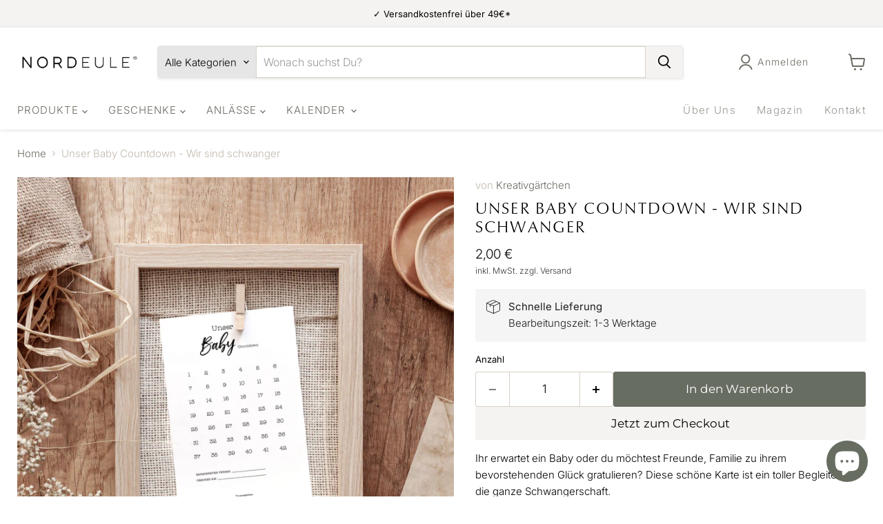

--- FILE ---
content_type: text/html; charset=utf-8
request_url: https://www.nordeule.com/products/unser-baby-countdown-wir-sind-schwanger
body_size: 64531
content:
<!doctype html>
<html class="no-js no-touch" lang="de">
  <head><script type="application/ld+json">
{
  "@context": "https://schema.org",
  "@type": "OnlineBusiness",
  "name": "NORDEULE",
  "globalLocationNumber": "4262500350009",
  "url": "https://www.nordeule.com",
  "logo": "https://cdn.shopify.com/s/files/1/0566/5108/7917/files/Nordeule_Logo.jpg?v=1728117357",
  "slogan": "Skandinavisches Design für besondere Momente",
  "description": "NORDEULE ist Dein Online-Shop für skandinavisch inspirierte, individuelle Papeterie, Geschenke und Deko, ideal für Hochzeiten, Geburtstage und besondere Anlässe.",
  "sameAs": [
    "https://www.facebook.com/nordeule.de",
    "https://www.pinterest.com/nordeule",
    "https://www.instagram.com/nordeule.de" 
  ],
  "contactPoint": {
    "@type": "ContactPoint",
    "email": "kontakt@nordeule.com",
    "contactType": "Customer Service",
    "areaServed": "DE",
    "availableLanguage": ["Deutsch", "Englisch"]
  },
  "openingHoursSpecification": {
    "@type": "OpeningHoursSpecification",
    "dayOfWeek": [
      "Monday",
      "Tuesday",
      "Wednesday",
      "Thursday",
      "Friday"
    ],
    "opens": "09:00",
    "closes": "16:00"
  }
}
</script>




  <script>
    window.Store = window.Store || {};
    window.Store.id = 56651087917;
  </script>
    <meta charset="utf-8">
    <meta http-equiv="x-ua-compatible" content="IE=edge">

    <link rel="preconnect" href="https://cdn.shopify.com">
    <link rel="preconnect" href="https://fonts.shopifycdn.com">
    <link rel="stylesheet" href="https://use.typekit.net/hul3ujd.css">
    <link rel="preconnect" href="https://v.shopify.com">
    <link rel="preconnect" href="https://cdn.shopifycloud.com">

    <title>Postkarte, Baby Countdown | NORDEULE — NORDEULE®</title>

    
      <meta name="description" content="Postkarte Baby Countdown aus hochwertigem Naturkarton. Ein Countdown für jede Schwangerschaftswoche bis zum Geburtstermin. Gratis Lieferung ab 49€ ✓ Tolle Geschenkideen ✓">
    

    
  <link rel="shortcut icon" href="//www.nordeule.com/cdn/shop/files/EULE-2_32x32.png?v=1677099744" type="image/png">


    
      <link rel="canonical" href="https://www.nordeule.com/products/unser-baby-countdown-wir-sind-schwanger" />
    

    <meta name="viewport" content="width=device-width">

    
    















<meta property="og:site_name" content="NORDEULE®">
<meta property="og:url" content="https://www.nordeule.com/products/unser-baby-countdown-wir-sind-schwanger">
<meta property="og:title" content="Unser Baby Countdown - Wir sind schwanger">
<meta property="og:type" content="website">
<meta property="og:description" content="Postkarte Baby Countdown aus hochwertigem Naturkarton. Ein Countdown für jede Schwangerschaftswoche bis zum Geburtstermin. Gratis Lieferung ab 49€ ✓ Tolle Geschenkideen ✓">




    
    
    

    
    
    <meta
      property="og:image"
      content="https://www.nordeule.com/cdn/shop/products/AdobeStock_218787864_1200x1200.jpg?v=1644335413"
    />
    <meta
      property="og:image:secure_url"
      content="https://www.nordeule.com/cdn/shop/products/AdobeStock_218787864_1200x1200.jpg?v=1644335413"
    />
    <meta property="og:image:width" content="1200" />
    <meta property="og:image:height" content="1200" />
    
    
    <meta property="og:image:alt" content="Social media image" />
  
















<meta name="twitter:title" content="Postkarte, Baby Countdown | NORDEULE">
<meta name="twitter:description" content="Postkarte Baby Countdown aus hochwertigem Naturkarton. Ein Countdown für jede Schwangerschaftswoche bis zum Geburtstermin. Gratis Lieferung ab 49€ ✓ Tolle Geschenkideen ✓">


    
    
    
      
      
      <meta name="twitter:card" content="summary">
    
    
    <meta
      property="twitter:image"
      content="https://www.nordeule.com/cdn/shop/products/AdobeStock_218787864_1200x1200_crop_center.jpg?v=1644335413"
    />
    <meta property="twitter:image:width" content="1200" />
    <meta property="twitter:image:height" content="1200" />
    
    
    <meta property="twitter:image:alt" content="Social media image" />
  



    <link rel="preload" href="//www.nordeule.com/cdn/fonts/inter/inter_n3.6faba940d2e90c9f1c2e0c5c2750b84af59fecc0.woff2" as="font" crossorigin="anonymous">
    <link rel="preload" as="style" href="//www.nordeule.com/cdn/shop/t/4/assets/theme.css?v=82643583258605035481764630094">

    <script>window.performance && window.performance.mark && window.performance.mark('shopify.content_for_header.start');</script><meta name="google-site-verification" content="3Gq_UbVViOGCGVPchetwUMBrukC-VXoGO-Vu6nKgnNQ">
<meta name="facebook-domain-verification" content="h06mgqx7wxi3ferfrw68xftkfe7k3j">
<meta id="shopify-digital-wallet" name="shopify-digital-wallet" content="/56651087917/digital_wallets/dialog">
<meta name="shopify-checkout-api-token" content="179eb88873ee68a283ed36da79834e73">
<meta id="in-context-paypal-metadata" data-shop-id="56651087917" data-venmo-supported="false" data-environment="production" data-locale="de_DE" data-paypal-v4="true" data-currency="EUR">
<link rel="alternate" type="application/json+oembed" href="https://www.nordeule.com/products/unser-baby-countdown-wir-sind-schwanger.oembed">
<script async="async" src="/checkouts/internal/preloads.js?locale=de-DE"></script>
<script id="apple-pay-shop-capabilities" type="application/json">{"shopId":56651087917,"countryCode":"DE","currencyCode":"EUR","merchantCapabilities":["supports3DS"],"merchantId":"gid:\/\/shopify\/Shop\/56651087917","merchantName":"NORDEULE®","requiredBillingContactFields":["postalAddress","email"],"requiredShippingContactFields":["postalAddress","email"],"shippingType":"shipping","supportedNetworks":["visa","maestro","masterCard","amex"],"total":{"type":"pending","label":"NORDEULE®","amount":"1.00"},"shopifyPaymentsEnabled":true,"supportsSubscriptions":true}</script>
<script id="shopify-features" type="application/json">{"accessToken":"179eb88873ee68a283ed36da79834e73","betas":["rich-media-storefront-analytics"],"domain":"www.nordeule.com","predictiveSearch":true,"shopId":56651087917,"locale":"de"}</script>
<script>var Shopify = Shopify || {};
Shopify.shop = "nordeule.myshopify.com";
Shopify.locale = "de";
Shopify.currency = {"active":"EUR","rate":"1.0"};
Shopify.country = "DE";
Shopify.theme = {"name":"NORDEULE Shop 11.0.0","id":150551200008,"schema_name":"Empire","schema_version":"11.0.0","theme_store_id":838,"role":"main"};
Shopify.theme.handle = "null";
Shopify.theme.style = {"id":null,"handle":null};
Shopify.cdnHost = "www.nordeule.com/cdn";
Shopify.routes = Shopify.routes || {};
Shopify.routes.root = "/";</script>
<script type="module">!function(o){(o.Shopify=o.Shopify||{}).modules=!0}(window);</script>
<script>!function(o){function n(){var o=[];function n(){o.push(Array.prototype.slice.apply(arguments))}return n.q=o,n}var t=o.Shopify=o.Shopify||{};t.loadFeatures=n(),t.autoloadFeatures=n()}(window);</script>
<script id="shop-js-analytics" type="application/json">{"pageType":"product"}</script>
<script defer="defer" async type="module" src="//www.nordeule.com/cdn/shopifycloud/shop-js/modules/v2/client.init-shop-cart-sync_e98Ab_XN.de.esm.js"></script>
<script defer="defer" async type="module" src="//www.nordeule.com/cdn/shopifycloud/shop-js/modules/v2/chunk.common_Pcw9EP95.esm.js"></script>
<script defer="defer" async type="module" src="//www.nordeule.com/cdn/shopifycloud/shop-js/modules/v2/chunk.modal_CzmY4ZhL.esm.js"></script>
<script type="module">
  await import("//www.nordeule.com/cdn/shopifycloud/shop-js/modules/v2/client.init-shop-cart-sync_e98Ab_XN.de.esm.js");
await import("//www.nordeule.com/cdn/shopifycloud/shop-js/modules/v2/chunk.common_Pcw9EP95.esm.js");
await import("//www.nordeule.com/cdn/shopifycloud/shop-js/modules/v2/chunk.modal_CzmY4ZhL.esm.js");

  window.Shopify.SignInWithShop?.initShopCartSync?.({"fedCMEnabled":true,"windoidEnabled":true});

</script>
<script id="__st">var __st={"a":56651087917,"offset":3600,"reqid":"08b439f8-d8b4-48e8-99b4-911236714ea5-1769448813","pageurl":"www.nordeule.com\/products\/unser-baby-countdown-wir-sind-schwanger","u":"a7a207eb9368","p":"product","rtyp":"product","rid":6940399304749};</script>
<script>window.ShopifyPaypalV4VisibilityTracking = true;</script>
<script id="form-persister">!function(){'use strict';const t='contact',e='new_comment',n=[[t,t],['blogs',e],['comments',e],[t,'customer']],o='password',r='form_key',c=['recaptcha-v3-token','g-recaptcha-response','h-captcha-response',o],s=()=>{try{return window.sessionStorage}catch{return}},i='__shopify_v',u=t=>t.elements[r],a=function(){const t=[...n].map((([t,e])=>`form[action*='/${t}']:not([data-nocaptcha='true']) input[name='form_type'][value='${e}']`)).join(',');var e;return e=t,()=>e?[...document.querySelectorAll(e)].map((t=>t.form)):[]}();function m(t){const e=u(t);a().includes(t)&&(!e||!e.value)&&function(t){try{if(!s())return;!function(t){const e=s();if(!e)return;const n=u(t);if(!n)return;const o=n.value;o&&e.removeItem(o)}(t);const e=Array.from(Array(32),(()=>Math.random().toString(36)[2])).join('');!function(t,e){u(t)||t.append(Object.assign(document.createElement('input'),{type:'hidden',name:r})),t.elements[r].value=e}(t,e),function(t,e){const n=s();if(!n)return;const r=[...t.querySelectorAll(`input[type='${o}']`)].map((({name:t})=>t)),u=[...c,...r],a={};for(const[o,c]of new FormData(t).entries())u.includes(o)||(a[o]=c);n.setItem(e,JSON.stringify({[i]:1,action:t.action,data:a}))}(t,e)}catch(e){console.error('failed to persist form',e)}}(t)}const f=t=>{if('true'===t.dataset.persistBound)return;const e=function(t,e){const n=function(t){return'function'==typeof t.submit?t.submit:HTMLFormElement.prototype.submit}(t).bind(t);return function(){let t;return()=>{t||(t=!0,(()=>{try{e(),n()}catch(t){(t=>{console.error('form submit failed',t)})(t)}})(),setTimeout((()=>t=!1),250))}}()}(t,(()=>{m(t)}));!function(t,e){if('function'==typeof t.submit&&'function'==typeof e)try{t.submit=e}catch{}}(t,e),t.addEventListener('submit',(t=>{t.preventDefault(),e()})),t.dataset.persistBound='true'};!function(){function t(t){const e=(t=>{const e=t.target;return e instanceof HTMLFormElement?e:e&&e.form})(t);e&&m(e)}document.addEventListener('submit',t),document.addEventListener('DOMContentLoaded',(()=>{const e=a();for(const t of e)f(t);var n;n=document.body,new window.MutationObserver((t=>{for(const e of t)if('childList'===e.type&&e.addedNodes.length)for(const t of e.addedNodes)1===t.nodeType&&'FORM'===t.tagName&&a().includes(t)&&f(t)})).observe(n,{childList:!0,subtree:!0,attributes:!1}),document.removeEventListener('submit',t)}))}()}();</script>
<script integrity="sha256-4kQ18oKyAcykRKYeNunJcIwy7WH5gtpwJnB7kiuLZ1E=" data-source-attribution="shopify.loadfeatures" defer="defer" src="//www.nordeule.com/cdn/shopifycloud/storefront/assets/storefront/load_feature-a0a9edcb.js" crossorigin="anonymous"></script>
<script data-source-attribution="shopify.dynamic_checkout.dynamic.init">var Shopify=Shopify||{};Shopify.PaymentButton=Shopify.PaymentButton||{isStorefrontPortableWallets:!0,init:function(){window.Shopify.PaymentButton.init=function(){};var t=document.createElement("script");t.src="https://www.nordeule.com/cdn/shopifycloud/portable-wallets/latest/portable-wallets.de.js",t.type="module",document.head.appendChild(t)}};
</script>
<script data-source-attribution="shopify.dynamic_checkout.buyer_consent">
  function portableWalletsHideBuyerConsent(e){var t=document.getElementById("shopify-buyer-consent"),n=document.getElementById("shopify-subscription-policy-button");t&&n&&(t.classList.add("hidden"),t.setAttribute("aria-hidden","true"),n.removeEventListener("click",e))}function portableWalletsShowBuyerConsent(e){var t=document.getElementById("shopify-buyer-consent"),n=document.getElementById("shopify-subscription-policy-button");t&&n&&(t.classList.remove("hidden"),t.removeAttribute("aria-hidden"),n.addEventListener("click",e))}window.Shopify?.PaymentButton&&(window.Shopify.PaymentButton.hideBuyerConsent=portableWalletsHideBuyerConsent,window.Shopify.PaymentButton.showBuyerConsent=portableWalletsShowBuyerConsent);
</script>
<script>
  function portableWalletsCleanup(e){e&&e.src&&console.error("Failed to load portable wallets script "+e.src);var t=document.querySelectorAll("shopify-accelerated-checkout .shopify-payment-button__skeleton, shopify-accelerated-checkout-cart .wallet-cart-button__skeleton"),e=document.getElementById("shopify-buyer-consent");for(let e=0;e<t.length;e++)t[e].remove();e&&e.remove()}function portableWalletsNotLoadedAsModule(e){e instanceof ErrorEvent&&"string"==typeof e.message&&e.message.includes("import.meta")&&"string"==typeof e.filename&&e.filename.includes("portable-wallets")&&(window.removeEventListener("error",portableWalletsNotLoadedAsModule),window.Shopify.PaymentButton.failedToLoad=e,"loading"===document.readyState?document.addEventListener("DOMContentLoaded",window.Shopify.PaymentButton.init):window.Shopify.PaymentButton.init())}window.addEventListener("error",portableWalletsNotLoadedAsModule);
</script>

<script type="module" src="https://www.nordeule.com/cdn/shopifycloud/portable-wallets/latest/portable-wallets.de.js" onError="portableWalletsCleanup(this)" crossorigin="anonymous"></script>
<script nomodule>
  document.addEventListener("DOMContentLoaded", portableWalletsCleanup);
</script>

<link id="shopify-accelerated-checkout-styles" rel="stylesheet" media="screen" href="https://www.nordeule.com/cdn/shopifycloud/portable-wallets/latest/accelerated-checkout-backwards-compat.css" crossorigin="anonymous">
<style id="shopify-accelerated-checkout-cart">
        #shopify-buyer-consent {
  margin-top: 1em;
  display: inline-block;
  width: 100%;
}

#shopify-buyer-consent.hidden {
  display: none;
}

#shopify-subscription-policy-button {
  background: none;
  border: none;
  padding: 0;
  text-decoration: underline;
  font-size: inherit;
  cursor: pointer;
}

#shopify-subscription-policy-button::before {
  box-shadow: none;
}

      </style>

<script>window.performance && window.performance.mark && window.performance.mark('shopify.content_for_header.end');</script>

    <link href="//www.nordeule.com/cdn/shop/t/4/assets/theme.css?v=82643583258605035481764630094" rel="stylesheet" type="text/css" media="all" />

    

    
    <script>
      window.Theme = window.Theme || {};
      window.Theme.version = '11.0.0';
      window.Theme.name = 'Empire';
      window.Theme.routes = {
        "root_url": "/",
        "account_url": "/account",
        "account_login_url": "https://shopify.com/56651087917/account?locale=de&region_country=DE",
        "account_logout_url": "/account/logout",
        "account_register_url": "https://shopify.com/56651087917/account?locale=de",
        "account_addresses_url": "/account/addresses",
        "collections_url": "/collections",
        "all_products_collection_url": "/collections/all",
        "search_url": "/search",
        "predictive_search_url": "/search/suggest",
        "cart_url": "/cart",
        "cart_add_url": "/cart/add",
        "cart_change_url": "/cart/change",
        "cart_clear_url": "/cart/clear",
        "product_recommendations_url": "/recommendations/products",
      };
    </script>
    

  

<!-- BEGIN app block: shopify://apps/judge-me-reviews/blocks/judgeme_core/61ccd3b1-a9f2-4160-9fe9-4fec8413e5d8 --><!-- Start of Judge.me Core -->






<link rel="dns-prefetch" href="https://cdn2.judge.me/cdn/widget_frontend">
<link rel="dns-prefetch" href="https://cdn.judge.me">
<link rel="dns-prefetch" href="https://cdn1.judge.me">
<link rel="dns-prefetch" href="https://api.judge.me">

<script data-cfasync='false' class='jdgm-settings-script'>window.jdgmSettings={"pagination":5,"disable_web_reviews":true,"badge_no_review_text":"(0)","badge_n_reviews_text":"({{ n }})","badge_star_color":"#C1B8AC","hide_badge_preview_if_no_reviews":false,"badge_hide_text":false,"enforce_center_preview_badge":false,"widget_title":"Kundenbewertungen","widget_open_form_text":"Bewertung schreiben","widget_close_form_text":"Bewertung abbrechen","widget_refresh_page_text":"Seite aktualisieren","widget_summary_text":"Basierend auf {{ number_of_reviews }} Bewertung/Bewertungen","widget_no_review_text":"Schreibe die erste Bewertung","widget_name_field_text":"Dein Name","widget_verified_name_field_text":"Verifizierter Name (öffentlich)","widget_name_placeholder_text":"Name","widget_required_field_error_text":"Dieses Feld ist erforderlich.","widget_email_field_text":"E-Mail-Adresse","widget_verified_email_field_text":"Verifizierte E-Mail (privat, kann nicht bearbeitet werden)","widget_email_placeholder_text":"Deine E-Mail-Adresse","widget_email_field_error_text":"Bitte geben Sie eine gültige E-Mail-Adresse ein.","widget_rating_field_text":"Bewertung","widget_review_title_field_text":"Bewertungstitel","widget_review_title_placeholder_text":"Gebe Deiner Bewertung einen Titel","widget_review_body_field_text":"Bewertungsinhalt","widget_review_body_placeholder_text":"Beginne hier zu schreiben... ","widget_pictures_field_text":"Bild/Video (optional)","widget_submit_review_text":"Bewertung abschicken","widget_submit_verified_review_text":"Verifizierte Bewertung abschicken","widget_submit_success_msg_with_auto_publish":"Vielen Dank! Bitte aktualisiere die Seite in wenigen Momenten, um die Bewertung zu sehen. Du kannst die Bewertung entfernen oder bearbeiten, indem Du dich bei \u003ca href='https://judge.me/login' target='_blank' rel='nofollow noopener'\u003eJudge.me\u003c/a\u003e anmeldest","widget_submit_success_msg_no_auto_publish":"Vielen Dank! Deine Bewertung wird veröffentlicht, sobald sie vom Shop-Administrator genehmigt wurde. Du kannst Deine Bewertung entfernen oder bearbeiten, indem Sie sich bei \u003ca href='https://judge.me/login' target='_blank' rel='nofollow noopener'\u003eJudge.me\u003c/a\u003e anmeldest.","widget_show_default_reviews_out_of_total_text":"Es werden {{ n_reviews_shown }} von {{ n_reviews }} Bewertungen angezeigt.","widget_show_all_link_text":"Alle anzeigen","widget_show_less_link_text":"Weniger anzeigen","widget_author_said_text":"{{ reviewer_name }} sagte:","widget_days_text":"vor {{ n }} Tag/Tagen","widget_weeks_text":"vor {{ n }} Woche/Wochen","widget_months_text":"vor {{ n }} Monat/Monaten","widget_years_text":"vor {{ n }} Jahr/Jahren","widget_yesterday_text":"Gestern","widget_today_text":"Heute","widget_replied_text":"\u003e\u003e {{ shop_name }} antwortete:","widget_read_more_text":"Mehr lesen","widget_reviewer_name_as_initial":"","widget_rating_filter_color":"#fbcd0a","widget_rating_filter_see_all_text":"Alle Bewertungen anzeigen","widget_sorting_most_recent_text":"Neueste","widget_sorting_highest_rating_text":"Höchste Bewertung","widget_sorting_lowest_rating_text":"Niedrigste Bewertung","widget_sorting_with_pictures_text":"Nur Bilder","widget_sorting_most_helpful_text":"Hilfreichste","widget_open_question_form_text":"Eine Frage stellen","widget_reviews_subtab_text":"Bewertungen","widget_questions_subtab_text":"Fragen","widget_question_label_text":"Frage","widget_answer_label_text":"Antwort","widget_question_placeholder_text":"Schreiben Sie hier Ihre Frage","widget_submit_question_text":"Frage absenden","widget_question_submit_success_text":"Vielen Dank für Ihre Frage! Wir werden Sie benachrichtigen, sobald sie beantwortet wird.","widget_star_color":"#C1B8AC","verified_badge_text":"Verifiziert","verified_badge_bg_color":"","verified_badge_text_color":"","verified_badge_placement":"left-of-reviewer-name","widget_review_max_height":"","widget_hide_border":false,"widget_social_share":false,"widget_thumb":false,"widget_review_location_show":false,"widget_location_format":"","all_reviews_include_out_of_store_products":true,"all_reviews_out_of_store_text":"(außerhalb des Shops)","all_reviews_pagination":100,"all_reviews_product_name_prefix_text":"über","enable_review_pictures":true,"enable_question_anwser":false,"widget_theme":"leex","review_date_format":"dd/mm/yyyy","default_sort_method":"most-recent","widget_product_reviews_subtab_text":"Produktbewertungen","widget_shop_reviews_subtab_text":"Shop-Bewertungen","widget_other_products_reviews_text":"Bewertungen für andere Produkte","widget_store_reviews_subtab_text":"Shop-Bewertungen","widget_no_store_reviews_text":"Dieser Shop hat noch keine Bewertungen erhalten","widget_web_restriction_product_reviews_text":"Dieses Produkt hat noch keine Bewertungen erhalten","widget_no_items_text":"Keine Elemente gefunden","widget_show_more_text":"Mehr anzeigen","widget_write_a_store_review_text":"Shop-Bewertung schreiben","widget_other_languages_heading":"Bewertungen in anderen Sprachen","widget_translate_review_text":"Bewertung übersetzen nach {{ language }}","widget_translating_review_text":"Übersetzung läuft...","widget_show_original_translation_text":"Original anzeigen ({{ language }})","widget_translate_review_failed_text":"Bewertung konnte nicht übersetzt werden.","widget_translate_review_retry_text":"Erneut versuchen","widget_translate_review_try_again_later_text":"Versuchen Sie es später noch einmal","show_product_url_for_grouped_product":false,"widget_sorting_pictures_first_text":"Bilder zuerst","show_pictures_on_all_rev_page_mobile":false,"show_pictures_on_all_rev_page_desktop":false,"floating_tab_hide_mobile_install_preference":true,"floating_tab_button_name":"★ Bewertungen","floating_tab_title":"Kundenfeedback","floating_tab_button_color":"#C1B8AC","floating_tab_button_background_color":"#ffffff","floating_tab_url":"","floating_tab_url_enabled":false,"floating_tab_tab_style":"stars","all_reviews_text_badge_text":"Kunden bewerten uns mit {{ shop.metafields.judgeme.all_reviews_rating | round: 1 }}/5 basierend auf {{ shop.metafields.judgeme.all_reviews_count }} Bewertungen.","all_reviews_text_badge_text_branded_style":"{{ shop.metafields.judgeme.all_reviews_rating | round: 1 }} von 5 Sternen basierend auf {{ shop.metafields.judgeme.all_reviews_count }} Bewertungen","is_all_reviews_text_badge_a_link":false,"show_stars_for_all_reviews_text_badge":false,"all_reviews_text_badge_url":"","all_reviews_text_style":"branded","all_reviews_text_color_style":"custom","all_reviews_text_color":"#686D62","all_reviews_text_show_jm_brand":true,"featured_carousel_show_header":true,"featured_carousel_title":"Über 17.082 zufriedene Kunden","testimonials_carousel_title":"Kunden sagen uns","videos_carousel_title":"Echte Kunden-Geschichten","cards_carousel_title":"Kunden sagen uns","featured_carousel_count_text":"aus Bewertungen","featured_carousel_add_link_to_all_reviews_page":false,"featured_carousel_url":"","featured_carousel_show_images":true,"featured_carousel_autoslide_interval":5,"featured_carousel_arrows_on_the_sides":true,"featured_carousel_height":250,"featured_carousel_width":100,"featured_carousel_image_size":0,"featured_carousel_image_height":250,"featured_carousel_arrow_color":"#C1B8AC","verified_count_badge_style":"vintage","verified_count_badge_orientation":"horizontal","verified_count_badge_color_style":"judgeme_brand_color","verified_count_badge_color":"#108474","is_verified_count_badge_a_link":false,"verified_count_badge_url":"","verified_count_badge_show_jm_brand":true,"widget_rating_preset_default":5,"widget_first_sub_tab":"product-reviews","widget_show_histogram":true,"widget_histogram_use_custom_color":false,"widget_pagination_use_custom_color":false,"widget_star_use_custom_color":false,"widget_verified_badge_use_custom_color":false,"widget_write_review_use_custom_color":false,"picture_reminder_submit_button":"Upload Pictures","enable_review_videos":false,"mute_video_by_default":false,"widget_sorting_videos_first_text":"Videos zuerst","widget_review_pending_text":"Ausstehend","featured_carousel_items_for_large_screen":4,"social_share_options_order":"Facebook,Twitter","remove_microdata_snippet":true,"disable_json_ld":false,"enable_json_ld_products":true,"preview_badge_show_question_text":false,"preview_badge_no_question_text":"Keine Fragen","preview_badge_n_question_text":"{{ number_of_questions }} Frage/Fragen","qa_badge_show_icon":false,"qa_badge_position":"same-row","remove_judgeme_branding":true,"widget_add_search_bar":false,"widget_search_bar_placeholder":"Suchen","widget_sorting_verified_only_text":"Nur verifizierte","featured_carousel_theme":"gallery","featured_carousel_show_rating":true,"featured_carousel_show_title":true,"featured_carousel_show_body":true,"featured_carousel_show_date":true,"featured_carousel_show_reviewer":true,"featured_carousel_show_product":false,"featured_carousel_header_background_color":"#108474","featured_carousel_header_text_color":"#ffffff","featured_carousel_name_product_separator":"reviewed","featured_carousel_full_star_background":"#C1B8AC","featured_carousel_empty_star_background":"#F5F3F1","featured_carousel_vertical_theme_background":"#f9fafb","featured_carousel_verified_badge_enable":false,"featured_carousel_verified_badge_color":"#108474","featured_carousel_border_style":"round","featured_carousel_review_line_length_limit":3,"featured_carousel_more_reviews_button_text":"Mehr Bewertungen lesen","featured_carousel_view_product_button_text":"Produkt ansehen","all_reviews_page_load_reviews_on":"scroll","all_reviews_page_load_more_text":"Mehr Bewertungen laden","disable_fb_tab_reviews":false,"enable_ajax_cdn_cache":false,"widget_advanced_speed_features":5,"widget_public_name_text":"wird öffentlich angezeigt wie","default_reviewer_name":"John Smith","default_reviewer_name_has_non_latin":true,"widget_reviewer_anonymous":"Anonym","medals_widget_title":"Judge.me Bewertungsmedaillen","medals_widget_background_color":"#f9fafb","medals_widget_position":"footer_all_pages","medals_widget_border_color":"#f9fafb","medals_widget_verified_text_position":"left","medals_widget_use_monochromatic_version":false,"medals_widget_elements_color":"#108474","show_reviewer_avatar":true,"widget_invalid_yt_video_url_error_text":"Keine YouTube-Video-URL","widget_max_length_field_error_text":"Bitte geben Sie nicht mehr als {0} Zeichen ein.","widget_show_country_flag":false,"widget_show_collected_via_shop_app":true,"widget_verified_by_shop_badge_style":"light","widget_verified_by_shop_text":"Verifiziert vom Shop","widget_show_photo_gallery":true,"widget_load_with_code_splitting":true,"widget_ugc_install_preference":false,"widget_ugc_title":"Von uns hergestellt, von Ihnen geteilt","widget_ugc_subtitle":"Markieren Sie uns, um Ihr Bild auf unserer Seite zu sehen","widget_ugc_arrows_color":"#ffffff","widget_ugc_primary_button_text":"Jetzt kaufen","widget_ugc_primary_button_background_color":"#108474","widget_ugc_primary_button_text_color":"#ffffff","widget_ugc_primary_button_border_width":"0","widget_ugc_primary_button_border_style":"none","widget_ugc_primary_button_border_color":"#108474","widget_ugc_primary_button_border_radius":"25","widget_ugc_secondary_button_text":"Mehr laden","widget_ugc_secondary_button_background_color":"#ffffff","widget_ugc_secondary_button_text_color":"#108474","widget_ugc_secondary_button_border_width":"2","widget_ugc_secondary_button_border_style":"solid","widget_ugc_secondary_button_border_color":"#108474","widget_ugc_secondary_button_border_radius":"25","widget_ugc_reviews_button_text":"Bewertungen ansehen","widget_ugc_reviews_button_background_color":"#ffffff","widget_ugc_reviews_button_text_color":"#108474","widget_ugc_reviews_button_border_width":"2","widget_ugc_reviews_button_border_style":"solid","widget_ugc_reviews_button_border_color":"#108474","widget_ugc_reviews_button_border_radius":"25","widget_ugc_reviews_button_link_to":"judgeme-reviews-page","widget_ugc_show_post_date":true,"widget_ugc_max_width":"800","widget_rating_metafield_value_type":true,"widget_primary_color":"#C1B8AC","widget_enable_secondary_color":false,"widget_secondary_color":"#edf5f5","widget_summary_average_rating_text":"{{ average_rating }} von 5","widget_media_grid_title":"Kundenfotos \u0026 -videos","widget_media_grid_see_more_text":"Mehr sehen","widget_round_style":true,"widget_show_product_medals":true,"widget_verified_by_judgeme_text":"Verifiziert von Judge.me","widget_show_store_medals":true,"widget_verified_by_judgeme_text_in_store_medals":"Verifiziert von Judge.me","widget_media_field_exceed_quantity_message":"Entschuldigung, wir können nur {{ max_media }} für eine Bewertung akzeptieren.","widget_media_field_exceed_limit_message":"{{ file_name }} ist zu groß, bitte wählen Sie ein {{ media_type }} kleiner als {{ size_limit }}MB.","widget_review_submitted_text":"Bewertung abgesendet!","widget_question_submitted_text":"Frage abgesendet!","widget_close_form_text_question":"Abbrechen","widget_write_your_answer_here_text":"Schreiben Sie hier Ihre Antwort","widget_enabled_branded_link":true,"widget_show_collected_by_judgeme":true,"widget_reviewer_name_color":"","widget_write_review_text_color":"","widget_write_review_bg_color":"","widget_collected_by_judgeme_text":"gesammelt von Judge.me","widget_pagination_type":"standard","widget_load_more_text":"Mehr laden","widget_load_more_color":"#108474","widget_full_review_text":"Vollständige Bewertung","widget_read_more_reviews_text":"Mehr Bewertungen lesen","widget_read_questions_text":"Fragen lesen","widget_questions_and_answers_text":"Fragen \u0026 Antworten","widget_verified_by_text":"Verifiziert von","widget_verified_text":"Verifiziert","widget_number_of_reviews_text":"{{ number_of_reviews }} Bewertungen","widget_back_button_text":"Zurück","widget_next_button_text":"Weiter","widget_custom_forms_filter_button":"Filter","custom_forms_style":"horizontal","widget_show_review_information":false,"how_reviews_are_collected":"Wie werden Bewertungen gesammelt?","widget_show_review_keywords":false,"widget_gdpr_statement":"Wie wir Ihre Daten verwenden: Wir kontaktieren Sie nur bezüglich der von Ihnen abgegebenen Bewertung und nur, wenn nötig. Durch das Absenden Ihrer Bewertung stimmen Sie den \u003ca href='https://judge.me/terms' target='_blank' rel='nofollow noopener'\u003eNutzungsbedingungen\u003c/a\u003e, der \u003ca href='https://judge.me/privacy' target='_blank' rel='nofollow noopener'\u003eDatenschutzrichtlinie\u003c/a\u003e und den \u003ca href='https://judge.me/content-policy' target='_blank' rel='nofollow noopener'\u003eInhaltsrichtlinien\u003c/a\u003e von Judge.me zu.","widget_multilingual_sorting_enabled":false,"widget_translate_review_content_enabled":false,"widget_translate_review_content_method":"manual","popup_widget_review_selection":"automatically_with_pictures","popup_widget_round_border_style":true,"popup_widget_show_title":true,"popup_widget_show_body":true,"popup_widget_show_reviewer":false,"popup_widget_show_product":true,"popup_widget_show_pictures":true,"popup_widget_use_review_picture":true,"popup_widget_show_on_home_page":true,"popup_widget_show_on_product_page":true,"popup_widget_show_on_collection_page":true,"popup_widget_show_on_cart_page":true,"popup_widget_position":"bottom_left","popup_widget_first_review_delay":5,"popup_widget_duration":5,"popup_widget_interval":5,"popup_widget_review_count":5,"popup_widget_hide_on_mobile":true,"review_snippet_widget_round_border_style":true,"review_snippet_widget_card_color":"#FFFFFF","review_snippet_widget_slider_arrows_background_color":"#FFFFFF","review_snippet_widget_slider_arrows_color":"#C1B8AC","review_snippet_widget_star_color":"#C1B8AC","show_product_variant":true,"all_reviews_product_variant_label_text":"Variante: ","widget_show_verified_branding":false,"widget_ai_summary_title":"Kunden sagen","widget_ai_summary_disclaimer":"KI-gestützte Bewertungszusammenfassung basierend auf aktuellen Kundenbewertungen","widget_show_ai_summary":false,"widget_show_ai_summary_bg":false,"widget_show_review_title_input":true,"redirect_reviewers_invited_via_email":"external_form","request_store_review_after_product_review":false,"request_review_other_products_in_order":false,"review_form_color_scheme":"default","review_form_corner_style":"square","review_form_star_color":{},"review_form_text_color":"#333333","review_form_background_color":"#ffffff","review_form_field_background_color":"#fafafa","review_form_button_color":{},"review_form_button_text_color":"#ffffff","review_form_modal_overlay_color":"#000000","review_content_screen_title_text":"Wie würden Sie dieses Produkt bewerten?","review_content_introduction_text":"Wir würden uns freuen, wenn Sie etwas über Ihre Erfahrung teilen würden.","store_review_form_title_text":"Wie würden Sie diesen Shop bewerten?","store_review_form_introduction_text":"Wir würden uns freuen, wenn Sie etwas über Ihre Erfahrung teilen würden.","show_review_guidance_text":true,"one_star_review_guidance_text":"Schlecht","five_star_review_guidance_text":"Großartig","customer_information_screen_title_text":"Über Sie","customer_information_introduction_text":"Bitte teilen Sie uns mehr über sich mit.","custom_questions_screen_title_text":"Ihre Erfahrung im Detail","custom_questions_introduction_text":"Hier sind einige Fragen, die uns helfen, mehr über Ihre Erfahrung zu verstehen.","review_submitted_screen_title_text":"Vielen Dank für Ihre Bewertung!","review_submitted_screen_thank_you_text":"Wir verarbeiten sie und sie wird bald im Shop erscheinen.","review_submitted_screen_email_verification_text":"Bitte bestätigen Sie Ihre E-Mail-Adresse, indem Sie auf den Link klicken, den wir Ihnen gerade gesendet haben. Dies hilft uns, die Bewertungen authentisch zu halten.","review_submitted_request_store_review_text":"Möchten Sie Ihre Erfahrung beim Einkaufen bei uns teilen?","review_submitted_review_other_products_text":"Möchten Sie diese Produkte bewerten?","store_review_screen_title_text":"Möchten Sie Ihre Erfahrung mit uns teilen?","store_review_introduction_text":"Wir würden uns freuen, wenn Sie etwas über Ihre Erfahrung teilen würden.","reviewer_media_screen_title_picture_text":"Bild teilen","reviewer_media_introduction_picture_text":"Laden Sie ein Foto hoch, um Ihre Bewertung zu unterstützen.","reviewer_media_screen_title_video_text":"Video teilen","reviewer_media_introduction_video_text":"Laden Sie ein Video hoch, um Ihre Bewertung zu unterstützen.","reviewer_media_screen_title_picture_or_video_text":"Bild oder Video teilen","reviewer_media_introduction_picture_or_video_text":"Laden Sie ein Foto oder Video hoch, um Ihre Bewertung zu unterstützen.","reviewer_media_youtube_url_text":"Fügen Sie hier Ihre Youtube-URL ein","advanced_settings_next_step_button_text":"Weiter","advanced_settings_close_review_button_text":"Schließen","modal_write_review_flow":false,"write_review_flow_required_text":"Erforderlich","write_review_flow_privacy_message_text":"Wir respektieren Ihre Privatsphäre.","write_review_flow_anonymous_text":"Bewertung als anonym","write_review_flow_visibility_text":"Dies wird nicht für andere Kunden sichtbar sein.","write_review_flow_multiple_selection_help_text":"Wählen Sie so viele aus, wie Sie möchten","write_review_flow_single_selection_help_text":"Wählen Sie eine Option","write_review_flow_required_field_error_text":"Dieses Feld ist erforderlich","write_review_flow_invalid_email_error_text":"Bitte geben Sie eine gültige E-Mail-Adresse ein","write_review_flow_max_length_error_text":"Max. {{ max_length }} Zeichen.","write_review_flow_media_upload_text":"\u003cb\u003eZum Hochladen klicken\u003c/b\u003e oder ziehen und ablegen","write_review_flow_gdpr_statement":"Wir kontaktieren Sie nur bei Bedarf bezüglich Ihrer Bewertung. Mit dem Absenden Ihrer Bewertung stimmen Sie unseren \u003ca href='https://judge.me/terms' target='_blank' rel='nofollow noopener'\u003eGeschäftsbedingungen\u003c/a\u003e und unserer \u003ca href='https://judge.me/privacy' target='_blank' rel='nofollow noopener'\u003eDatenschutzrichtlinie\u003c/a\u003e zu.","rating_only_reviews_enabled":false,"show_negative_reviews_help_screen":false,"new_review_flow_help_screen_rating_threshold":3,"negative_review_resolution_screen_title_text":"Erzählen Sie uns mehr","negative_review_resolution_text":"Ihre Erfahrung ist uns wichtig. Falls es Probleme mit Ihrem Kauf gab, sind wir hier, um zu helfen. Zögern Sie nicht, uns zu kontaktieren, wir würden gerne die Gelegenheit haben, die Dinge zu korrigieren.","negative_review_resolution_button_text":"Kontaktieren Sie uns","negative_review_resolution_proceed_with_review_text":"Hinterlassen Sie eine Bewertung","negative_review_resolution_subject":"Problem mit dem Kauf von {{ shop_name }}.{{ order_name }}","preview_badge_collection_page_install_status":false,"widget_review_custom_css":"","preview_badge_custom_css":".jdgm-prev-badge__text {\nfont-size: smaller!important; \n}","preview_badge_stars_count":"5-stars","featured_carousel_custom_css":"h2 {\nfont-size: xxx-large;\nmargin-bottom: 20px;\n}\n\n.jdgm-carousel-number-of-reviews {\ndisplay: none !important;\ncolor: transparent;\n}","floating_tab_custom_css":"","all_reviews_widget_custom_css":"","medals_widget_custom_css":"","verified_badge_custom_css":"","all_reviews_text_custom_css":"","transparency_badges_collected_via_store_invite":false,"transparency_badges_from_another_provider":false,"transparency_badges_collected_from_store_visitor":false,"transparency_badges_collected_by_verified_review_provider":false,"transparency_badges_earned_reward":false,"transparency_badges_collected_via_store_invite_text":"Bewertung gesammelt durch eine Einladung zum Shop","transparency_badges_from_another_provider_text":"Bewertung gesammelt von einem anderen Anbieter","transparency_badges_collected_from_store_visitor_text":"Bewertung gesammelt von einem Shop-Besucher","transparency_badges_written_in_google_text":"Bewertung in Google geschrieben","transparency_badges_written_in_etsy_text":"Bewertung in Etsy geschrieben","transparency_badges_written_in_shop_app_text":"Bewertung in Shop App geschrieben","transparency_badges_earned_reward_text":"Bewertung erhielt eine Belohnung für zukünftige Bestellungen","product_review_widget_per_page":10,"widget_store_review_label_text":"Shop-Bewertung","checkout_comment_extension_title_on_product_page":"Customer Comments","checkout_comment_extension_num_latest_comment_show":5,"checkout_comment_extension_format":"name_and_timestamp","checkout_comment_customer_name":"last_initial","checkout_comment_comment_notification":true,"preview_badge_collection_page_install_preference":false,"preview_badge_home_page_install_preference":false,"preview_badge_product_page_install_preference":false,"review_widget_install_preference":"","review_carousel_install_preference":false,"floating_reviews_tab_install_preference":"none","verified_reviews_count_badge_install_preference":false,"all_reviews_text_install_preference":false,"review_widget_best_location":false,"judgeme_medals_install_preference":false,"review_widget_revamp_enabled":false,"review_widget_qna_enabled":false,"review_widget_header_theme":"minimal","review_widget_widget_title_enabled":true,"review_widget_header_text_size":"medium","review_widget_header_text_weight":"regular","review_widget_average_rating_style":"compact","review_widget_bar_chart_enabled":true,"review_widget_bar_chart_type":"numbers","review_widget_bar_chart_style":"standard","review_widget_expanded_media_gallery_enabled":false,"review_widget_reviews_section_theme":"standard","review_widget_image_style":"thumbnails","review_widget_review_image_ratio":"square","review_widget_stars_size":"medium","review_widget_verified_badge":"standard_text","review_widget_review_title_text_size":"medium","review_widget_review_text_size":"medium","review_widget_review_text_length":"medium","review_widget_number_of_columns_desktop":3,"review_widget_carousel_transition_speed":5,"review_widget_custom_questions_answers_display":"always","review_widget_button_text_color":"#FFFFFF","review_widget_text_color":"#000000","review_widget_lighter_text_color":"#7B7B7B","review_widget_corner_styling":"soft","review_widget_review_word_singular":"Bewertung","review_widget_review_word_plural":"Bewertungen","review_widget_voting_label":"Hilfreich?","review_widget_shop_reply_label":"Antwort von {{ shop_name }}:","review_widget_filters_title":"Filter","qna_widget_question_word_singular":"Frage","qna_widget_question_word_plural":"Fragen","qna_widget_answer_reply_label":"Antwort von {{ answerer_name }}:","qna_content_screen_title_text":"Frage dieses Produkts stellen","qna_widget_question_required_field_error_text":"Bitte geben Sie Ihre Frage ein.","qna_widget_flow_gdpr_statement":"Wir kontaktieren Sie nur bei Bedarf bezüglich Ihrer Frage. Mit dem Absenden Ihrer Frage stimmen Sie unseren \u003ca href='https://judge.me/terms' target='_blank' rel='nofollow noopener'\u003eGeschäftsbedingungen\u003c/a\u003e und unserer \u003ca href='https://judge.me/privacy' target='_blank' rel='nofollow noopener'\u003eDatenschutzrichtlinie\u003c/a\u003e zu.","qna_widget_question_submitted_text":"Danke für Ihre Frage!","qna_widget_close_form_text_question":"Schließen","qna_widget_question_submit_success_text":"Wir werden Ihnen per E-Mail informieren, wenn wir Ihre Frage beantworten.","all_reviews_widget_v2025_enabled":false,"all_reviews_widget_v2025_header_theme":"default","all_reviews_widget_v2025_widget_title_enabled":true,"all_reviews_widget_v2025_header_text_size":"medium","all_reviews_widget_v2025_header_text_weight":"regular","all_reviews_widget_v2025_average_rating_style":"compact","all_reviews_widget_v2025_bar_chart_enabled":true,"all_reviews_widget_v2025_bar_chart_type":"numbers","all_reviews_widget_v2025_bar_chart_style":"standard","all_reviews_widget_v2025_expanded_media_gallery_enabled":false,"all_reviews_widget_v2025_show_store_medals":true,"all_reviews_widget_v2025_show_photo_gallery":true,"all_reviews_widget_v2025_show_review_keywords":false,"all_reviews_widget_v2025_show_ai_summary":false,"all_reviews_widget_v2025_show_ai_summary_bg":false,"all_reviews_widget_v2025_add_search_bar":false,"all_reviews_widget_v2025_default_sort_method":"most-recent","all_reviews_widget_v2025_reviews_per_page":10,"all_reviews_widget_v2025_reviews_section_theme":"default","all_reviews_widget_v2025_image_style":"thumbnails","all_reviews_widget_v2025_review_image_ratio":"square","all_reviews_widget_v2025_stars_size":"medium","all_reviews_widget_v2025_verified_badge":"bold_badge","all_reviews_widget_v2025_review_title_text_size":"medium","all_reviews_widget_v2025_review_text_size":"medium","all_reviews_widget_v2025_review_text_length":"medium","all_reviews_widget_v2025_number_of_columns_desktop":3,"all_reviews_widget_v2025_carousel_transition_speed":5,"all_reviews_widget_v2025_custom_questions_answers_display":"always","all_reviews_widget_v2025_show_product_variant":false,"all_reviews_widget_v2025_show_reviewer_avatar":true,"all_reviews_widget_v2025_reviewer_name_as_initial":"","all_reviews_widget_v2025_review_location_show":false,"all_reviews_widget_v2025_location_format":"","all_reviews_widget_v2025_show_country_flag":false,"all_reviews_widget_v2025_verified_by_shop_badge_style":"light","all_reviews_widget_v2025_social_share":false,"all_reviews_widget_v2025_social_share_options_order":"Facebook,Twitter,LinkedIn,Pinterest","all_reviews_widget_v2025_pagination_type":"standard","all_reviews_widget_v2025_button_text_color":"#FFFFFF","all_reviews_widget_v2025_text_color":"#000000","all_reviews_widget_v2025_lighter_text_color":"#7B7B7B","all_reviews_widget_v2025_corner_styling":"soft","all_reviews_widget_v2025_title":"Kundenbewertungen","all_reviews_widget_v2025_ai_summary_title":"Kunden sagen über diesen Shop","all_reviews_widget_v2025_no_review_text":"Schreiben Sie die erste Bewertung","platform":"shopify","branding_url":"https://app.judge.me/reviews/stores/www.nordeule.com","branding_text":"Unterstützt von Judge.me","locale":"en","reply_name":"NORDEULE®","widget_version":"3.0","footer":true,"autopublish":true,"review_dates":true,"enable_custom_form":false,"shop_use_review_site":true,"shop_locale":"de","enable_multi_locales_translations":false,"show_review_title_input":true,"review_verification_email_status":"never","can_be_branded":true,"reply_name_text":"NORDEULE®"};</script> <style class='jdgm-settings-style'>﻿.jdgm-xx{left:0}:root{--jdgm-primary-color: #C1B8AC;--jdgm-secondary-color: rgba(193,184,172,0.1);--jdgm-star-color: #C1B8AC;--jdgm-write-review-text-color: white;--jdgm-write-review-bg-color: #C1B8AC;--jdgm-paginate-color: #C1B8AC;--jdgm-border-radius: 10;--jdgm-reviewer-name-color: #C1B8AC}.jdgm-histogram__bar-content{background-color:#C1B8AC}.jdgm-rev[data-verified-buyer=true] .jdgm-rev__icon.jdgm-rev__icon:after,.jdgm-rev__buyer-badge.jdgm-rev__buyer-badge{color:white;background-color:#C1B8AC}.jdgm-review-widget--small .jdgm-gallery.jdgm-gallery .jdgm-gallery__thumbnail-link:nth-child(8) .jdgm-gallery__thumbnail-wrapper.jdgm-gallery__thumbnail-wrapper:before{content:"Mehr sehen"}@media only screen and (min-width: 768px){.jdgm-gallery.jdgm-gallery .jdgm-gallery__thumbnail-link:nth-child(8) .jdgm-gallery__thumbnail-wrapper.jdgm-gallery__thumbnail-wrapper:before{content:"Mehr sehen"}}.jdgm-preview-badge .jdgm-star.jdgm-star{color:#C1B8AC}.jdgm-widget .jdgm-write-rev-link{display:none}.jdgm-widget .jdgm-rev-widg[data-number-of-reviews='0']{display:none}.jdgm-author-all-initials{display:none !important}.jdgm-author-last-initial{display:none !important}.jdgm-rev-widg__title{visibility:hidden}.jdgm-rev-widg__summary-text{visibility:hidden}.jdgm-prev-badge__text{visibility:hidden}.jdgm-rev__prod-link-prefix:before{content:'über'}.jdgm-rev__variant-label:before{content:'Variante: '}.jdgm-rev__out-of-store-text:before{content:'(außerhalb des Shops)'}@media only screen and (min-width: 768px){.jdgm-rev__pics .jdgm-rev_all-rev-page-picture-separator,.jdgm-rev__pics .jdgm-rev__product-picture{display:none}}@media only screen and (max-width: 768px){.jdgm-rev__pics .jdgm-rev_all-rev-page-picture-separator,.jdgm-rev__pics .jdgm-rev__product-picture{display:none}}@media all and (max-width: 768px){.jdgm-widget .jdgm-revs-tab-btn,.jdgm-widget .jdgm-revs-tab-btn[data-style="stars"]{display:none}}.jdgm-preview-badge[data-template="product"]{display:none !important}.jdgm-preview-badge[data-template="collection"]{display:none !important}.jdgm-preview-badge[data-template="index"]{display:none !important}.jdgm-review-widget[data-from-snippet="true"]{display:none !important}.jdgm-verified-count-badget[data-from-snippet="true"]{display:none !important}.jdgm-carousel-wrapper[data-from-snippet="true"]{display:none !important}.jdgm-all-reviews-text[data-from-snippet="true"]{display:none !important}.jdgm-medals-section[data-from-snippet="true"]{display:none !important}.jdgm-ugc-media-wrapper[data-from-snippet="true"]{display:none !important}.jdgm-revs-tab-btn,.jdgm-revs-tab-btn:not([disabled]):hover,.jdgm-revs-tab-btn:focus{background-color:#ffffff}.jdgm-revs-tab-btn,.jdgm-revs-tab-btn:not([disabled]):hover{color:#C1B8AC}.jdgm-rev__transparency-badge[data-badge-type="review_collected_via_store_invitation"]{display:none !important}.jdgm-rev__transparency-badge[data-badge-type="review_collected_from_another_provider"]{display:none !important}.jdgm-rev__transparency-badge[data-badge-type="review_collected_from_store_visitor"]{display:none !important}.jdgm-rev__transparency-badge[data-badge-type="review_written_in_etsy"]{display:none !important}.jdgm-rev__transparency-badge[data-badge-type="review_written_in_google_business"]{display:none !important}.jdgm-rev__transparency-badge[data-badge-type="review_written_in_shop_app"]{display:none !important}.jdgm-rev__transparency-badge[data-badge-type="review_earned_for_future_purchase"]{display:none !important}.jdgm-review-snippet-widget .jdgm-rev-snippet-widget__cards-container .jdgm-rev-snippet-card{border-radius:8px;background:#fff}.jdgm-review-snippet-widget .jdgm-rev-snippet-widget__cards-container .jdgm-rev-snippet-card__rev-rating .jdgm-star{color:#C1B8AC}.jdgm-review-snippet-widget .jdgm-rev-snippet-widget__prev-btn,.jdgm-review-snippet-widget .jdgm-rev-snippet-widget__next-btn{border-radius:50%;background:#fff}.jdgm-review-snippet-widget .jdgm-rev-snippet-widget__prev-btn>svg,.jdgm-review-snippet-widget .jdgm-rev-snippet-widget__next-btn>svg{fill:#C1B8AC}.jdgm-full-rev-modal.rev-snippet-widget .jm-mfp-container .jm-mfp-content,.jdgm-full-rev-modal.rev-snippet-widget .jm-mfp-container .jdgm-full-rev__icon,.jdgm-full-rev-modal.rev-snippet-widget .jm-mfp-container .jdgm-full-rev__pic-img,.jdgm-full-rev-modal.rev-snippet-widget .jm-mfp-container .jdgm-full-rev__reply{border-radius:8px}.jdgm-full-rev-modal.rev-snippet-widget .jm-mfp-container .jdgm-full-rev[data-verified-buyer="true"] .jdgm-full-rev__icon::after{border-radius:8px}.jdgm-full-rev-modal.rev-snippet-widget .jm-mfp-container .jdgm-full-rev .jdgm-rev__buyer-badge{border-radius:calc( 8px / 2 )}.jdgm-full-rev-modal.rev-snippet-widget .jm-mfp-container .jdgm-full-rev .jdgm-full-rev__replier::before{content:'NORDEULE®'}.jdgm-full-rev-modal.rev-snippet-widget .jm-mfp-container .jdgm-full-rev .jdgm-full-rev__product-button{border-radius:calc( 8px * 6 )}
</style> <style class='jdgm-settings-style'>.jdgm-preview-badge .jdgm-prev-badge__text{font-size:smaller !important}
</style> <script data-cfasync="false" type="text/javascript" async src="https://cdnwidget.judge.me/shopify_v2/leex.js" id="judgeme_widget_leex_js"></script>
<link id="judgeme_widget_leex_css" rel="stylesheet" type="text/css" media="nope!" onload="this.media='all'" href="https://cdnwidget.judge.me/widget_v3/theme/leex.css">

  
  
  
  <style class='jdgm-miracle-styles'>
  @-webkit-keyframes jdgm-spin{0%{-webkit-transform:rotate(0deg);-ms-transform:rotate(0deg);transform:rotate(0deg)}100%{-webkit-transform:rotate(359deg);-ms-transform:rotate(359deg);transform:rotate(359deg)}}@keyframes jdgm-spin{0%{-webkit-transform:rotate(0deg);-ms-transform:rotate(0deg);transform:rotate(0deg)}100%{-webkit-transform:rotate(359deg);-ms-transform:rotate(359deg);transform:rotate(359deg)}}@font-face{font-family:'JudgemeStar';src:url("[data-uri]") format("woff");font-weight:normal;font-style:normal}.jdgm-star{font-family:'JudgemeStar';display:inline !important;text-decoration:none !important;padding:0 4px 0 0 !important;margin:0 !important;font-weight:bold;opacity:1;-webkit-font-smoothing:antialiased;-moz-osx-font-smoothing:grayscale}.jdgm-star:hover{opacity:1}.jdgm-star:last-of-type{padding:0 !important}.jdgm-star.jdgm--on:before{content:"\e000"}.jdgm-star.jdgm--off:before{content:"\e001"}.jdgm-star.jdgm--half:before{content:"\e002"}.jdgm-widget *{margin:0;line-height:1.4;-webkit-box-sizing:border-box;-moz-box-sizing:border-box;box-sizing:border-box;-webkit-overflow-scrolling:touch}.jdgm-hidden{display:none !important;visibility:hidden !important}.jdgm-temp-hidden{display:none}.jdgm-spinner{width:40px;height:40px;margin:auto;border-radius:50%;border-top:2px solid #eee;border-right:2px solid #eee;border-bottom:2px solid #eee;border-left:2px solid #ccc;-webkit-animation:jdgm-spin 0.8s infinite linear;animation:jdgm-spin 0.8s infinite linear}.jdgm-spinner:empty{display:block}.jdgm-prev-badge{display:block !important}

</style>


  
  
   


<script data-cfasync='false' class='jdgm-script'>
!function(e){window.jdgm=window.jdgm||{},jdgm.CDN_HOST="https://cdn2.judge.me/cdn/widget_frontend/",jdgm.CDN_HOST_ALT="https://cdn2.judge.me/cdn/widget_frontend/",jdgm.API_HOST="https://api.judge.me/",jdgm.CDN_BASE_URL="https://cdn.shopify.com/extensions/019beb2a-7cf9-7238-9765-11a892117c03/judgeme-extensions-316/assets/",
jdgm.docReady=function(d){(e.attachEvent?"complete"===e.readyState:"loading"!==e.readyState)?
setTimeout(d,0):e.addEventListener("DOMContentLoaded",d)},jdgm.loadCSS=function(d,t,o,a){
!o&&jdgm.loadCSS.requestedUrls.indexOf(d)>=0||(jdgm.loadCSS.requestedUrls.push(d),
(a=e.createElement("link")).rel="stylesheet",a.class="jdgm-stylesheet",a.media="nope!",
a.href=d,a.onload=function(){this.media="all",t&&setTimeout(t)},e.body.appendChild(a))},
jdgm.loadCSS.requestedUrls=[],jdgm.loadJS=function(e,d){var t=new XMLHttpRequest;
t.onreadystatechange=function(){4===t.readyState&&(Function(t.response)(),d&&d(t.response))},
t.open("GET",e),t.onerror=function(){if(e.indexOf(jdgm.CDN_HOST)===0&&jdgm.CDN_HOST_ALT!==jdgm.CDN_HOST){var f=e.replace(jdgm.CDN_HOST,jdgm.CDN_HOST_ALT);jdgm.loadJS(f,d)}},t.send()},jdgm.docReady((function(){(window.jdgmLoadCSS||e.querySelectorAll(
".jdgm-widget, .jdgm-all-reviews-page").length>0)&&(jdgmSettings.widget_load_with_code_splitting?
parseFloat(jdgmSettings.widget_version)>=3?jdgm.loadCSS(jdgm.CDN_HOST+"widget_v3/base.css"):
jdgm.loadCSS(jdgm.CDN_HOST+"widget/base.css"):jdgm.loadCSS(jdgm.CDN_HOST+"shopify_v2.css"),
jdgm.loadJS(jdgm.CDN_HOST+"loa"+"der.js"))}))}(document);
</script>
<noscript><link rel="stylesheet" type="text/css" media="all" href="https://cdn2.judge.me/cdn/widget_frontend/shopify_v2.css"></noscript>

<!-- BEGIN app snippet: theme_fix_tags --><script>
  (function() {
    var jdgmThemeFixes = null;
    if (!jdgmThemeFixes) return;
    var thisThemeFix = jdgmThemeFixes[Shopify.theme.id];
    if (!thisThemeFix) return;

    if (thisThemeFix.html) {
      document.addEventListener("DOMContentLoaded", function() {
        var htmlDiv = document.createElement('div');
        htmlDiv.classList.add('jdgm-theme-fix-html');
        htmlDiv.innerHTML = thisThemeFix.html;
        document.body.append(htmlDiv);
      });
    };

    if (thisThemeFix.css) {
      var styleTag = document.createElement('style');
      styleTag.classList.add('jdgm-theme-fix-style');
      styleTag.innerHTML = thisThemeFix.css;
      document.head.append(styleTag);
    };

    if (thisThemeFix.js) {
      var scriptTag = document.createElement('script');
      scriptTag.classList.add('jdgm-theme-fix-script');
      scriptTag.innerHTML = thisThemeFix.js;
      document.head.append(scriptTag);
    };
  })();
</script>
<!-- END app snippet -->
<!-- End of Judge.me Core -->



<!-- END app block --><!-- BEGIN app block: shopify://apps/consentik-cookie/blocks/omega-cookies-notification/13cba824-a338-452e-9b8e-c83046a79f21 --><script type="text/javascript" src="https://cdn.shopify.com/extensions/019bf990-d4a3-7fe0-a60b-2456709361bc/consentik-ex-202601261609/assets/jQueryOT.min.js" defer></script>

<script>
    window.otCKAppData = {};
    var otCKRequestDataInfo = {};
    var otCKRootLink = '';
    var otCKSettings = {};
    window.OCBCookies = []
    window.OCBCategories = []
    window['otkConsent'] = window['otkConsent'] || {};
    window.otJQuerySource = "https://cdn.shopify.com/extensions/019bf990-d4a3-7fe0-a60b-2456709361bc/consentik-ex-202601261609/assets/jQueryOT.min.js"
</script>



    <script>
        console.log('UN ACTIVE CROSS', 0)
        function __remvoveCookie(name) {
            document.cookie = name + '=; expires=Thu, 01 Jan 1970 00:00:00 UTC; path=/;';
        }

        __remvoveCookie('__cross_accepted');
    </script>





    <script>
        let otCKEnableDebugger = 0;
    </script>


    <script>
        window.otResetConsentData = {"oldKey":null,"current":"_consentik_cookie","consent":[]};
    </script>



    <script>
        window.cstCookiesData = {"rootLink":"https://apps.consentik.com/consentik","cookies":[],"category":[{"id":52242,"category_status":true,"category_name":"Necessary","category_description":"This website is using cookies to analyze our traffic, personalize content and/or ads, to provide video content. We also share information about your use of our site with our analytics and advertising partners who may combine it with other information that you’ve provided to them or that they’ve collected from your use of their services.","is_necessary":true,"name_consent":"necessary"},{"id":52243,"category_status":true,"category_name":"Preferences","category_description":"Preference cookies enable a website to remember information that changes the way the website behaves or looks, like your preferred language or the region that you are in.","is_necessary":false,"name_consent":"preferences"},{"id":52244,"category_status":true,"category_name":"Marketing","category_description":"Marketing cookies are used to track visitors across websites. The intention is to display ads that are relevant and engaging for the individual user and thereby more valuable for publishers and third-party advertisers.","is_necessary":false,"name_consent":"marketing"},{"id":52245,"category_status":true,"category_name":"Analytics","category_description":"Statistic cookies help website owners to understand how visitors interact with websites by collecting and reporting information anonymously.","is_necessary":false,"name_consent":"analytics"}]};
    </script>



    <script>
        window.cstMultipleLanguages = {"rootLink":"https://apps.consentik.com/consentik","config":{},"cookieInformation":[{"trigger":"Cookies detail","name":"Name","provider":"Provider","domain":"Domain","path":"Path","type":"Type","retention":"Retention","purpose":"Purpose","language":"en"}],"bannerText":[],"cookies":[],"categories":[],"privacyPopup":[]};
    </script>





    <script>
        window.otCKAppData = {"uId":256794,"lowestId":258194,"terms":["cookie_banner","preference_popup","standard_categories","customize_appearance","data_sale_opt_out","policy_generator","auto_scan","show_preference_btn","custom_text_and_color","built_in_themes","custom_banner_width","show_cookie_icon","show_dismiss_btn","google_policy","customer_privacy","show_close_icon","setup_mode","allow_accept_all","preference_design","display_restriction","quick_cookie_selector","admin_mode"],"consentMode":{"have_gtm":true,"gtm":null,"security_storage":false,"functionality_storage":false,"personalization_storage":false,"ad_user_data":false,"ad_personalization":false,"ad_storage":false,"analytics_storage":false,"ads_data_redaction":true,"url_passthrough":true,"enable_gcm":true,"use_template":false,"keep_gtm_setup":false},"consentModeRegions":null,"settings":{"id":40825,"shop":"nordeule.myshopify.com","shop_id":"56651087917","message":"Willkommen bei NORDEULE®. Diese Seite benutzt Cookies.","submit_text":"Akzeptieren","info_text":"Mehr Infos in unserer Datenschutzerklärung","text_size":14,"dismiss_text":"Ablehnen","prefrences_text":"Preferences","preferences_title":null,"accept_selected_text":"Save my choices","accept_all_text":"Accept all!","title_popup":"This website uses cookies","mess_popup":"This website is using cookies to analyze our traffic, personalize content and/or ads, to provide video content. We also share information about your use of our site with our analytics and advertising partners who may combine it with other information that you’ve provided to them or that they’ve collected from your use of their services.","title":null,"google_privacy_text":"Google's Privacy Policy","impressum_title":"Legal Disclosure (Imprint)","permission":"0","show_icon":"1","app_enable":"1","privacy_link":"https://www.nordeule.com/policies/privacy-policy","popup_layout":1,"fullwidth_position":2,"corner_position":4,"center_position":1,"show_homepage":"0","show_all":"1","show_all_eu":"1","eu_countries":"[]","cache_time":7,"popup_bgcolor":"#686D62","popup_textcolor":"#FFFFFF","more_textcolor":"#FFFFFF","submit_bgcolor":"#C1B8AC","submit_textcolor":"#ffffff","custom_css":"","show_dismiss":"1","show_dismiss_popup":"0","show_prefrences":"0","color_text_popup":"#FFFFFF","dismiss_textcolor":"#333333","dismiss_bgcolor":"#ffffff  ","close_dismis":"0","prefrences_bgcolor":"#333333","prefrences_textcolor":"#ffffff","accept_selected_text_color":"#333333","accept_selected_bgcolor":"#e4e4e4","accept_all_text_color":"#ffffff","accept_all_bgcolor":"#333333","show_cookies":"1","title_color_popup":"#333333","bgcolor_popup":"#ffffff","show_specific_region":null,"style_request_page":"{\"info_bgcolor\":\"#ffffff\",\"show_bgcolor\":\"#2f87e4\",\"edit_bgcolor\":\"#ca2f2f\",\"delete_bgcolor\":\"#770e0e\",\"delete_textcolor\":\"#ffffff\",\"edit_textcolor\":\"#ffffff\",\"show_textcolor\":\"#ffffff\",\"info_textcolor\":\"#000000\",\"info_text_size\":\"13\"}","banner_position":"full","side_position":"left","show_cookies_btn":"0","upgrade_date":"2025-12-12T10:47:48.000Z","theme_name":"LIGHT","unit_space":"%","popup_width":100,"position_top":0,"position_left":0,"position_right":0,"position_bottom":0,"enable_debugger":"0","regulation_template":null,"is_updated_cookies":"1","script_tagid":null,"google_privacy_link":"https://business.safety.google/privacy/","enable_google_privacy":"0","enable_impressum":"0","impressum_link":"","decline_behavior":"hide_banner","leave_site_url":null,"language_template":"en","text_align":"center","icon_size":25,"button_style":"solid","submit_border_color":"#333333","preferences_border_color":"#333333","dismiss_border_color":"#333333","plan_name":"FREE"},"unpublicCookies":[],"rootLink":"https://apps.consentik.com/consentik","shopId":"56651087917","privacyPopup":{"id":272,"popupTitle":"Your Privacy Information","popupMessage":"This is a summary of your privacy settings and consent choices on our website. You can review and modify these settings at any time.","visitorTitle":"Visitor ID","givenConsentTitle":"Consent given on","expiresTitle":"Expires at","withdrawButton":"Withdraw consent","changeSettingsButton":"Change settings","backgroundColor":"#FFFFFF","textColor":"#333333","highlightColor":"#0C5132","language":"en","isDefaultLanguage":true},"advancedSetting":{"icon_banner_url":"https://apps.consentik.com/consentik/admin/dist/images/cookies-logo/logo--1.png","button_icon_url":null,"pages_locked":null,"show_close_icon":"0","app_lang":"de","check_list":{"show_decline_btn":false,"show_preferences_btn":false,"show_cookie_reopen":false,"show_cookie_datasale":false,"add_privacy_link":false,"enable_blocking":false,"data_request":false},"is_hide_checklist":0,"schedule_enable":"0","schedule_duration":null,"schedule_interval":"no","schedule_secret":"0","banner_holiday":"0","admin_mode":false,"setup_mode":false,"banner_status":null,"glass_effect":{"enable":false,"blur":50,"opacity":1},"quick_show_category":"0","delay_show":0,"gpc":"0","reopen_conf":{"btnBg":"#EA9F30","btnText":"Manage cookie","behavior":"banner","btnColor":"#FFFFFF","position":"bottom-right","displayAs":"icon","verticalMargin":10,"footerLinkEnable":false,"horizontalMargin":10},"data_sale_opts":null,"preferences_opts":{"show_table":false,"show_count":false,"type":"necessary","consent":["necessary"]},"buttons_position":{"mobile":{"dismiss":1,"prefrences":2,"submit":3},"desktop":{"dismiss":1,"prefrences":2,"submit":3}},"sklik_rtg_id":null,"microsoft_consent":null,"font_name":"","border_style":"sharp","store_front_metafield_id":null,"block_interaction":{"enable":false,"blur":6,"opacity":0.3},"block_element":{"enable":false,"displayTrigger":false,"triggerText":"Update cookie settings","blockedMessage":"This element was blocked due to your marketing cookie settings."},"shop_locales":{"published":[],"unpublished":[]},"enable_uet":"0","cross_domains":null},"type":"FREE","planId":47,"fromPlus":false,"fromAdvanced":false,"fromPremium":false,"isUnlimited":false,"isFree":true,"isPaid":false};
        window.cstUseLiquid = window.otCKAppData.uId >= window.otCKAppData.lowestId;
        if (typeof otCKAppData === 'object') {
            otCKRootLink = otCKAppData.rootLink;
            otCKSettings = otCKAppData.settings;
        }
        if (window.cstCookiesData != undefined) {
            window.otCKAppData.cookies = window.cstCookiesData.cookies
            window.otCKAppData.category = window.cstCookiesData.category
        }
        window.otCKRequestDataInfo = window.otCKRequestDataInfo ? window.otCKRequestDataInfo : {};
    </script>



<!-- BEGIN app snippet: consent-mode --><script>    const cstConsentMode = window.otCKAppData?.consentMode;    if (!!cstConsentMode && cstConsentMode?.enable_gcm) {        console.log('GCM LIQUID CALLING...');        window['otkConsent'] = cstConsentMode;        _cst_gcm_initialize(cstConsentMode)    }    function _cst_gcm_initialize(consentMode) {        console.log('GCM INITIALIZED...');        const canAuto = !consentMode?.have_gtm && !consentMode?.keep_gtm_setup;        const trackingIds = consentMode.gtm?.split(',');        if (!window.cstUseLiquid || !canAuto) return;        console.log('GCM WORKING...');        /**         *         * @type {string[]}         */        const regions = window.otCKAppData.consentModeRegions;        const isShowAll = window.otCKAppData?.settings?.show_all === '1';        const userRegion = isShowAll ? {} : {region: regions};        window.cstUserRegion = userRegion;        window.otCookiesGCM = {            url_passthrough: false,            ads_data_redaction: false,            config: Object.assign({                //Marketing                ad_user_data: !consentMode.ad_user_data ? "granted" : "denied",                ad_personalization: !consentMode.ad_personalization ? "granted" : "denied",                ad_storage: !consentMode.ad_storage ? "granted" : "denied",                // analytics                analytics_storage: !consentMode.analytics_storage ? "granted" : "denied",                // preferences                functionality_storage: !consentMode.functionality_storage ? "granted" : "denied",                personalization_storage: !consentMode.personalization_storage ? "granted" : "denied",                security_storage: !consentMode.security_storage ? "granted" : "denied",                cst_default: 'granted',                wait_for_update: 500            }, userRegion),        };        const rulesScript = document.createElement('script');        rulesScript.src = "https://cdn.shopify.com/extensions/019bf990-d4a3-7fe0-a60b-2456709361bc/consentik-ex-202601261609/assets/core.js";        const firstChild = document.head.firstChild;        document.head.insertBefore(rulesScript, firstChild);        if (trackingIds?.length > 0 && canAuto) {            console.log('GCM TAG INITIALIZED...', trackingIds);            for (const key of trackingIds) {                const ID = key.trim();                if (ID.startsWith('GTM')) {                    const GTM = document.createElement('script');                    GTM.innerHTML = `(function(w,d,s,l,i){w[l]=w[l]||[];w[l].push({'gtm.start':new Date().getTime(),event:'gtm.js'});var f=d.getElementsByTagName(s)[0],j=d.createElement(s),dl=l!='dataLayer'?'&l='+l:'';j.async=true;j.src='https://www.googletagmanager.com/gtm.js?id='+i+dl;f.parentNode.insertBefore(j,f);})(window,document,'script','dataLayer','${ID}');`                    document.head.append(GTM);                } else if (ID.startsWith('G')) {                    const gtagScript = document.createElement('script');                    gtagScript.async = true;                    gtagScript.src = `https://www.googletagmanager.com/gtag/js?id=${ID}`;                    document.head.append(gtagScript);                    const gtagContent = document.createElement('script');                    gtagContent.innerHTML = `window.dataLayer = window.dataLayer || [];function gtag(){dataLayer.push(arguments);}gtag('js', new Date());gtag('config', '${ID}');`                    document.head.append(gtagContent);                } else if (ID.startsWith('ca-pub')) {                    const tag = document.createElement("script");                    tag.src = `https://pagead2.googlesyndication.com/pagead/js/adsbygoogle.js?client=${ID}`;                    tag.async = true;                    document.head.append(tag);                } else if (ID.startsWith('AW-')) {                    const tag = document.createElement("script");                    tag.src = `https://www.googletagmanager.com/gtag/destination?id=${ID}`;                    tag.async = true;                    document.head.append(tag);                }            }        }    }</script><!-- END app snippet -->
<!-- BEGIN app snippet: UET --><script>    const cstAdvanced = window.otCKAppData?.advancedSetting;    const cstUetEnabled = cstAdvanced?.enable_uet === '1';    const cstMicrosoftConsent = cstAdvanced?.microsoft_consent;    if (cstUetEnabled && window.cstUseLiquid && !!cstMicrosoftConsent) {        if (cstMicrosoftConsent.hasUET && !!cstMicrosoftConsent.uetId) {            !function (e, a, n, t, o) {                var c, r, d;                e[o] = e[o] || [], c = function () {                    var a = {ti: Number(cstMicrosoftConsent.uetId), enableAutoSpaTracking: !0};                    a.q = e[o], e[o] = new UET(a), e[o].push("pageLoad")                }, (r = a.createElement(n)).src = "//bat.bing.com/bat.js", r.async = 1, r.onload = r.onreadystatechange = function () {                    var e = this.readyState;                    e && "loaded" !== e && "complete" !== e || (c(), r.onload = r.onreadystatechange = null)                }, (d = a.getElementsByTagName(n)[0]).parentNode.insertBefore(r, d)            }(window, document, "script", 0, "uetq");            console.log('UET INITIAL SETTING...');        }        if (cstMicrosoftConsent.hasClarity && !!cstMicrosoftConsent.clarityId) {            (function (c, l, a, r, i, t, y) {                c[a] = c[a] || function () {                    (c[a].q = c[a].q || []).push(arguments)                };                t = l.createElement(r);                t.async = 1;                t.src = "https://www.clarity.ms/tag/" + i;                y = l.getElementsByTagName(r)[0];                y.parentNode.insertBefore(t, y);            })(window, document, "clarity", "script", `${cstMicrosoftConsent.clarityId}`);            console.log('CLARITY INITIAL SETTING...');        }        /**         * UET Function         */        window.uetq = window.uetq || [];        function __cstUetHasCookie(name, values) {            return document.cookie.split(";").some((cookie) => {                cookie = cookie.trim();                return (                    cookie.startsWith(name) && values.some((v) => cookie.includes(v))                );            });        }        function __cstUetSetCookie(name, value, days) {            let expires = "";            if (typeof value !== "string") {                value = JSON.stringify(value);            }            let expiredDate = window.otCookiesExpiredDate;            if (days) {                expiredDate = days;            }            let date = new Date();            date.setTime(date.getTime() + expiredDate * 24 * 60 * 60 * 1000);            expires = "; expires=" + date.toUTCString();            document.cookie = name + "=" + value + expires + "; path=/";        }        function _otkBingConsent() {            if (typeof window.uetq !== 'undefined') {                console.log('UET CALLING...');                const isAccepted = __cstUetHasCookie(window.otCurrentCookieName, [                    "marketing",                    "analytics"                ]);                __cstUetSetCookie("_uetmsdns", !isAccepted ? 1 : 0);                window.uetq.push("consent", "default", {                    ad_storage: "denied"                });                if (isAccepted) {                    window.uetq.push("consent", "update", {                        ad_storage: "granted"                    });                }            }        }        function _otkClarityConsent() {            if (typeof window.clarity !== 'undefined') {                console.log('CLARITY CALLING...');                const isAccepted = __cstUetHasCookie(window.otCurrentCookieName, [                    "marketing",                    "analytics"                ]);                __cstUetSetCookie("_claritymsdns", !isAccepted ? 1 : 0);                window.clarity("consentv2", {                    ad_Storage: "denied",                    analytics_Storage: "denied"                });                if (isAccepted) {                    window.clarity("consentv2", {                        ad_Storage: "granted",                        analytics_Storage: "granted"                    });                }            }        }        document.addEventListener("DOMContentLoaded", () => {            _otkBingConsent()            _otkClarityConsent()        })    }</script><!-- END app snippet -->


    <!-- BEGIN app snippet: source -->
<script type="text/javascript" src="https://cdn.shopify.com/extensions/019bf990-d4a3-7fe0-a60b-2456709361bc/consentik-ex-202601261609/assets/cst.js" defer></script>
<link type="text/css" href="https://cdn.shopify.com/extensions/019bf990-d4a3-7fe0-a60b-2456709361bc/consentik-ex-202601261609/assets/main.css" rel="stylesheet">

<script>
  function otLoadSource(fileName,isCSS = false) {
        const fileUrl  = isCSS ?  otGetResouceFile(fileName, isCSS) : otGetResouceFile(fileName)
        isCSS ? otLoadCSS(fileUrl) : otLoadScript(fileUrl)
    }

    function otLoadScript(url, callback = () => {}) {
      var script = document.createElement('script');
      script.type = 'text/javascript';
      script.src = url;
      script.defer = true;

      if (script.readyState) {  // IE
          script.onreadystatechange = function() {
              if (script.readyState == 'loaded' || script.readyState == 'complete') {
                  script.onreadystatechange = null;
                  callback();
              }
          };
      } else {  // Other browsers
          script.onload = function() {
              callback();
          };
      }

      document.getElementsByTagName('head')[0].appendChild(script);
    }
    function otLoadCSS(href) {
        const cssLink = document.createElement("link");
        cssLink.href = href;
        cssLink.rel = "stylesheet";
        cssLink.type = "text/css";

        const body = document.getElementsByTagName("body")[0];
        body.appendChild(cssLink);
    }

    function otGetResouceFile(fileName, isCSS) {
      const listFile = [{
        key: 'full',
        url: "https://cdn.shopify.com/extensions/019bf990-d4a3-7fe0-a60b-2456709361bc/consentik-ex-202601261609/assets/full.js",
        css: "https://cdn.shopify.com/extensions/019bf990-d4a3-7fe0-a60b-2456709361bc/consentik-ex-202601261609/assets/full.css",
      },{
        key: 'corner',
        url: "https://cdn.shopify.com/extensions/019bf990-d4a3-7fe0-a60b-2456709361bc/consentik-ex-202601261609/assets/corner.js",
        css: "https://cdn.shopify.com/extensions/019bf990-d4a3-7fe0-a60b-2456709361bc/consentik-ex-202601261609/assets/corner.css",
      },{
        key: 'sidebar',
        url: "https://cdn.shopify.com/extensions/019bf990-d4a3-7fe0-a60b-2456709361bc/consentik-ex-202601261609/assets/sidebar.js",
        css: "https://cdn.shopify.com/extensions/019bf990-d4a3-7fe0-a60b-2456709361bc/consentik-ex-202601261609/assets/sidebar.css",
      },{
        key: 'center',
        url: "https://cdn.shopify.com/extensions/019bf990-d4a3-7fe0-a60b-2456709361bc/consentik-ex-202601261609/assets/center.js",
        css: "https://cdn.shopify.com/extensions/019bf990-d4a3-7fe0-a60b-2456709361bc/consentik-ex-202601261609/assets/center.css",
      },
      {
        key: 'custom',
        url: "https://cdn.shopify.com/extensions/019bf990-d4a3-7fe0-a60b-2456709361bc/consentik-ex-202601261609/assets/custom.js",
        css: "https://cdn.shopify.com/extensions/019bf990-d4a3-7fe0-a60b-2456709361bc/consentik-ex-202601261609/assets/custom.css",
      },
      {
        key: 'main',
        url: "",
        css: "https://cdn.shopify.com/extensions/019bf990-d4a3-7fe0-a60b-2456709361bc/consentik-ex-202601261609/assets/main.css",
      },
      {
        key: 'dataRequest',
        url: "https://cdn.shopify.com/extensions/019bf990-d4a3-7fe0-a60b-2456709361bc/consentik-ex-202601261609/assets/dataRequest.js",
      },
    ]
    const fileURL = listFile.find(item => item.key === fileName)
    if(isCSS)  {
      return fileURL.css
    }
    return fileURL.url
    }
</script>
<!-- END app snippet -->






    <script>
        window.otIsSetupMode = false
    </script>




<!-- END app block --><script src="https://cdn.shopify.com/extensions/e8878072-2f6b-4e89-8082-94b04320908d/inbox-1254/assets/inbox-chat-loader.js" type="text/javascript" defer="defer"></script>
<link href="https://cdn.shopify.com/extensions/019bf87a-c800-7506-8668-9b72c7148855/discount-mixer-1095/assets/styles-discount-view.min.D8aOHa3Q.css" rel="stylesheet" type="text/css" media="all">
<script src="https://cdn.shopify.com/extensions/019beb2a-7cf9-7238-9765-11a892117c03/judgeme-extensions-316/assets/loader.js" type="text/javascript" defer="defer"></script>
<link href="https://monorail-edge.shopifysvc.com" rel="dns-prefetch">
<script>(function(){if ("sendBeacon" in navigator && "performance" in window) {try {var session_token_from_headers = performance.getEntriesByType('navigation')[0].serverTiming.find(x => x.name == '_s').description;} catch {var session_token_from_headers = undefined;}var session_cookie_matches = document.cookie.match(/_shopify_s=([^;]*)/);var session_token_from_cookie = session_cookie_matches && session_cookie_matches.length === 2 ? session_cookie_matches[1] : "";var session_token = session_token_from_headers || session_token_from_cookie || "";function handle_abandonment_event(e) {var entries = performance.getEntries().filter(function(entry) {return /monorail-edge.shopifysvc.com/.test(entry.name);});if (!window.abandonment_tracked && entries.length === 0) {window.abandonment_tracked = true;var currentMs = Date.now();var navigation_start = performance.timing.navigationStart;var payload = {shop_id: 56651087917,url: window.location.href,navigation_start,duration: currentMs - navigation_start,session_token,page_type: "product"};window.navigator.sendBeacon("https://monorail-edge.shopifysvc.com/v1/produce", JSON.stringify({schema_id: "online_store_buyer_site_abandonment/1.1",payload: payload,metadata: {event_created_at_ms: currentMs,event_sent_at_ms: currentMs}}));}}window.addEventListener('pagehide', handle_abandonment_event);}}());</script>
<script id="web-pixels-manager-setup">(function e(e,d,r,n,o){if(void 0===o&&(o={}),!Boolean(null===(a=null===(i=window.Shopify)||void 0===i?void 0:i.analytics)||void 0===a?void 0:a.replayQueue)){var i,a;window.Shopify=window.Shopify||{};var t=window.Shopify;t.analytics=t.analytics||{};var s=t.analytics;s.replayQueue=[],s.publish=function(e,d,r){return s.replayQueue.push([e,d,r]),!0};try{self.performance.mark("wpm:start")}catch(e){}var l=function(){var e={modern:/Edge?\/(1{2}[4-9]|1[2-9]\d|[2-9]\d{2}|\d{4,})\.\d+(\.\d+|)|Firefox\/(1{2}[4-9]|1[2-9]\d|[2-9]\d{2}|\d{4,})\.\d+(\.\d+|)|Chrom(ium|e)\/(9{2}|\d{3,})\.\d+(\.\d+|)|(Maci|X1{2}).+ Version\/(15\.\d+|(1[6-9]|[2-9]\d|\d{3,})\.\d+)([,.]\d+|)( \(\w+\)|)( Mobile\/\w+|) Safari\/|Chrome.+OPR\/(9{2}|\d{3,})\.\d+\.\d+|(CPU[ +]OS|iPhone[ +]OS|CPU[ +]iPhone|CPU IPhone OS|CPU iPad OS)[ +]+(15[._]\d+|(1[6-9]|[2-9]\d|\d{3,})[._]\d+)([._]\d+|)|Android:?[ /-](13[3-9]|1[4-9]\d|[2-9]\d{2}|\d{4,})(\.\d+|)(\.\d+|)|Android.+Firefox\/(13[5-9]|1[4-9]\d|[2-9]\d{2}|\d{4,})\.\d+(\.\d+|)|Android.+Chrom(ium|e)\/(13[3-9]|1[4-9]\d|[2-9]\d{2}|\d{4,})\.\d+(\.\d+|)|SamsungBrowser\/([2-9]\d|\d{3,})\.\d+/,legacy:/Edge?\/(1[6-9]|[2-9]\d|\d{3,})\.\d+(\.\d+|)|Firefox\/(5[4-9]|[6-9]\d|\d{3,})\.\d+(\.\d+|)|Chrom(ium|e)\/(5[1-9]|[6-9]\d|\d{3,})\.\d+(\.\d+|)([\d.]+$|.*Safari\/(?![\d.]+ Edge\/[\d.]+$))|(Maci|X1{2}).+ Version\/(10\.\d+|(1[1-9]|[2-9]\d|\d{3,})\.\d+)([,.]\d+|)( \(\w+\)|)( Mobile\/\w+|) Safari\/|Chrome.+OPR\/(3[89]|[4-9]\d|\d{3,})\.\d+\.\d+|(CPU[ +]OS|iPhone[ +]OS|CPU[ +]iPhone|CPU IPhone OS|CPU iPad OS)[ +]+(10[._]\d+|(1[1-9]|[2-9]\d|\d{3,})[._]\d+)([._]\d+|)|Android:?[ /-](13[3-9]|1[4-9]\d|[2-9]\d{2}|\d{4,})(\.\d+|)(\.\d+|)|Mobile Safari.+OPR\/([89]\d|\d{3,})\.\d+\.\d+|Android.+Firefox\/(13[5-9]|1[4-9]\d|[2-9]\d{2}|\d{4,})\.\d+(\.\d+|)|Android.+Chrom(ium|e)\/(13[3-9]|1[4-9]\d|[2-9]\d{2}|\d{4,})\.\d+(\.\d+|)|Android.+(UC? ?Browser|UCWEB|U3)[ /]?(15\.([5-9]|\d{2,})|(1[6-9]|[2-9]\d|\d{3,})\.\d+)\.\d+|SamsungBrowser\/(5\.\d+|([6-9]|\d{2,})\.\d+)|Android.+MQ{2}Browser\/(14(\.(9|\d{2,})|)|(1[5-9]|[2-9]\d|\d{3,})(\.\d+|))(\.\d+|)|K[Aa][Ii]OS\/(3\.\d+|([4-9]|\d{2,})\.\d+)(\.\d+|)/},d=e.modern,r=e.legacy,n=navigator.userAgent;return n.match(d)?"modern":n.match(r)?"legacy":"unknown"}(),u="modern"===l?"modern":"legacy",c=(null!=n?n:{modern:"",legacy:""})[u],f=function(e){return[e.baseUrl,"/wpm","/b",e.hashVersion,"modern"===e.buildTarget?"m":"l",".js"].join("")}({baseUrl:d,hashVersion:r,buildTarget:u}),m=function(e){var d=e.version,r=e.bundleTarget,n=e.surface,o=e.pageUrl,i=e.monorailEndpoint;return{emit:function(e){var a=e.status,t=e.errorMsg,s=(new Date).getTime(),l=JSON.stringify({metadata:{event_sent_at_ms:s},events:[{schema_id:"web_pixels_manager_load/3.1",payload:{version:d,bundle_target:r,page_url:o,status:a,surface:n,error_msg:t},metadata:{event_created_at_ms:s}}]});if(!i)return console&&console.warn&&console.warn("[Web Pixels Manager] No Monorail endpoint provided, skipping logging."),!1;try{return self.navigator.sendBeacon.bind(self.navigator)(i,l)}catch(e){}var u=new XMLHttpRequest;try{return u.open("POST",i,!0),u.setRequestHeader("Content-Type","text/plain"),u.send(l),!0}catch(e){return console&&console.warn&&console.warn("[Web Pixels Manager] Got an unhandled error while logging to Monorail."),!1}}}}({version:r,bundleTarget:l,surface:e.surface,pageUrl:self.location.href,monorailEndpoint:e.monorailEndpoint});try{o.browserTarget=l,function(e){var d=e.src,r=e.async,n=void 0===r||r,o=e.onload,i=e.onerror,a=e.sri,t=e.scriptDataAttributes,s=void 0===t?{}:t,l=document.createElement("script"),u=document.querySelector("head"),c=document.querySelector("body");if(l.async=n,l.src=d,a&&(l.integrity=a,l.crossOrigin="anonymous"),s)for(var f in s)if(Object.prototype.hasOwnProperty.call(s,f))try{l.dataset[f]=s[f]}catch(e){}if(o&&l.addEventListener("load",o),i&&l.addEventListener("error",i),u)u.appendChild(l);else{if(!c)throw new Error("Did not find a head or body element to append the script");c.appendChild(l)}}({src:f,async:!0,onload:function(){if(!function(){var e,d;return Boolean(null===(d=null===(e=window.Shopify)||void 0===e?void 0:e.analytics)||void 0===d?void 0:d.initialized)}()){var d=window.webPixelsManager.init(e)||void 0;if(d){var r=window.Shopify.analytics;r.replayQueue.forEach((function(e){var r=e[0],n=e[1],o=e[2];d.publishCustomEvent(r,n,o)})),r.replayQueue=[],r.publish=d.publishCustomEvent,r.visitor=d.visitor,r.initialized=!0}}},onerror:function(){return m.emit({status:"failed",errorMsg:"".concat(f," has failed to load")})},sri:function(e){var d=/^sha384-[A-Za-z0-9+/=]+$/;return"string"==typeof e&&d.test(e)}(c)?c:"",scriptDataAttributes:o}),m.emit({status:"loading"})}catch(e){m.emit({status:"failed",errorMsg:(null==e?void 0:e.message)||"Unknown error"})}}})({shopId: 56651087917,storefrontBaseUrl: "https://www.nordeule.com",extensionsBaseUrl: "https://extensions.shopifycdn.com/cdn/shopifycloud/web-pixels-manager",monorailEndpoint: "https://monorail-edge.shopifysvc.com/unstable/produce_batch",surface: "storefront-renderer",enabledBetaFlags: ["2dca8a86"],webPixelsConfigList: [{"id":"2327085320","configuration":"{\"webPixelName\":\"Judge.me\"}","eventPayloadVersion":"v1","runtimeContext":"STRICT","scriptVersion":"34ad157958823915625854214640f0bf","type":"APP","apiClientId":683015,"privacyPurposes":["ANALYTICS"],"dataSharingAdjustments":{"protectedCustomerApprovalScopes":["read_customer_email","read_customer_name","read_customer_personal_data","read_customer_phone"]}},{"id":"1071448328","configuration":"{\"config\":\"{\\\"pixel_id\\\":\\\"G-7CF5LDVJLW\\\",\\\"target_country\\\":\\\"DE\\\",\\\"gtag_events\\\":[{\\\"type\\\":\\\"begin_checkout\\\",\\\"action_label\\\":[\\\"G-7CF5LDVJLW\\\",\\\"AW-10862524861\\\/FRRNCKrFzaYDEL3z07so\\\"]},{\\\"type\\\":\\\"search\\\",\\\"action_label\\\":[\\\"G-7CF5LDVJLW\\\",\\\"AW-10862524861\\\/AKNPCK3FzaYDEL3z07so\\\"]},{\\\"type\\\":\\\"view_item\\\",\\\"action_label\\\":[\\\"G-7CF5LDVJLW\\\",\\\"AW-10862524861\\\/faSsCKTFzaYDEL3z07so\\\",\\\"MC-2WNBD5MZCC\\\"]},{\\\"type\\\":\\\"purchase\\\",\\\"action_label\\\":[\\\"G-7CF5LDVJLW\\\",\\\"AW-10862524861\\\/uEpZCKHFzaYDEL3z07so\\\",\\\"MC-2WNBD5MZCC\\\"]},{\\\"type\\\":\\\"page_view\\\",\\\"action_label\\\":[\\\"G-7CF5LDVJLW\\\",\\\"AW-10862524861\\\/QFBiCJ7FzaYDEL3z07so\\\",\\\"MC-2WNBD5MZCC\\\"]},{\\\"type\\\":\\\"add_payment_info\\\",\\\"action_label\\\":[\\\"G-7CF5LDVJLW\\\",\\\"AW-10862524861\\\/R4lhCLDFzaYDEL3z07so\\\"]},{\\\"type\\\":\\\"add_to_cart\\\",\\\"action_label\\\":[\\\"G-7CF5LDVJLW\\\",\\\"AW-10862524861\\\/_01pCKfFzaYDEL3z07so\\\"]}],\\\"enable_monitoring_mode\\\":false}\"}","eventPayloadVersion":"v1","runtimeContext":"OPEN","scriptVersion":"b2a88bafab3e21179ed38636efcd8a93","type":"APP","apiClientId":1780363,"privacyPurposes":[],"dataSharingAdjustments":{"protectedCustomerApprovalScopes":["read_customer_address","read_customer_email","read_customer_name","read_customer_personal_data","read_customer_phone"]}},{"id":"262209800","configuration":"{\"pixel_id\":\"635631611722376\",\"pixel_type\":\"facebook_pixel\",\"metaapp_system_user_token\":\"-\"}","eventPayloadVersion":"v1","runtimeContext":"OPEN","scriptVersion":"ca16bc87fe92b6042fbaa3acc2fbdaa6","type":"APP","apiClientId":2329312,"privacyPurposes":["ANALYTICS","MARKETING","SALE_OF_DATA"],"dataSharingAdjustments":{"protectedCustomerApprovalScopes":["read_customer_address","read_customer_email","read_customer_name","read_customer_personal_data","read_customer_phone"]}},{"id":"133660936","configuration":"{\"tagID\":\"2613055408487\"}","eventPayloadVersion":"v1","runtimeContext":"STRICT","scriptVersion":"18031546ee651571ed29edbe71a3550b","type":"APP","apiClientId":3009811,"privacyPurposes":["ANALYTICS","MARKETING","SALE_OF_DATA"],"dataSharingAdjustments":{"protectedCustomerApprovalScopes":["read_customer_address","read_customer_email","read_customer_name","read_customer_personal_data","read_customer_phone"]}},{"id":"shopify-app-pixel","configuration":"{}","eventPayloadVersion":"v1","runtimeContext":"STRICT","scriptVersion":"0450","apiClientId":"shopify-pixel","type":"APP","privacyPurposes":["ANALYTICS","MARKETING"]},{"id":"shopify-custom-pixel","eventPayloadVersion":"v1","runtimeContext":"LAX","scriptVersion":"0450","apiClientId":"shopify-pixel","type":"CUSTOM","privacyPurposes":["ANALYTICS","MARKETING"]}],isMerchantRequest: false,initData: {"shop":{"name":"NORDEULE®","paymentSettings":{"currencyCode":"EUR"},"myshopifyDomain":"nordeule.myshopify.com","countryCode":"DE","storefrontUrl":"https:\/\/www.nordeule.com"},"customer":null,"cart":null,"checkout":null,"productVariants":[{"price":{"amount":2.0,"currencyCode":"EUR"},"product":{"title":"Unser Baby Countdown - Wir sind schwanger","vendor":"Kreativgärtchen","id":"6940399304749","untranslatedTitle":"Unser Baby Countdown - Wir sind schwanger","url":"\/products\/unser-baby-countdown-wir-sind-schwanger","type":"Postkarte"},"id":"40297652322349","image":{"src":"\/\/www.nordeule.com\/cdn\/shop\/products\/AdobeStock_218787864.jpg?v=1644335413"},"sku":"","title":"Default Title","untranslatedTitle":"Default Title"}],"purchasingCompany":null},},"https://www.nordeule.com/cdn","fcfee988w5aeb613cpc8e4bc33m6693e112",{"modern":"","legacy":""},{"shopId":"56651087917","storefrontBaseUrl":"https:\/\/www.nordeule.com","extensionBaseUrl":"https:\/\/extensions.shopifycdn.com\/cdn\/shopifycloud\/web-pixels-manager","surface":"storefront-renderer","enabledBetaFlags":"[\"2dca8a86\"]","isMerchantRequest":"false","hashVersion":"fcfee988w5aeb613cpc8e4bc33m6693e112","publish":"custom","events":"[[\"page_viewed\",{}],[\"product_viewed\",{\"productVariant\":{\"price\":{\"amount\":2.0,\"currencyCode\":\"EUR\"},\"product\":{\"title\":\"Unser Baby Countdown - Wir sind schwanger\",\"vendor\":\"Kreativgärtchen\",\"id\":\"6940399304749\",\"untranslatedTitle\":\"Unser Baby Countdown - Wir sind schwanger\",\"url\":\"\/products\/unser-baby-countdown-wir-sind-schwanger\",\"type\":\"Postkarte\"},\"id\":\"40297652322349\",\"image\":{\"src\":\"\/\/www.nordeule.com\/cdn\/shop\/products\/AdobeStock_218787864.jpg?v=1644335413\"},\"sku\":\"\",\"title\":\"Default Title\",\"untranslatedTitle\":\"Default Title\"}}]]"});</script><script>
  window.ShopifyAnalytics = window.ShopifyAnalytics || {};
  window.ShopifyAnalytics.meta = window.ShopifyAnalytics.meta || {};
  window.ShopifyAnalytics.meta.currency = 'EUR';
  var meta = {"product":{"id":6940399304749,"gid":"gid:\/\/shopify\/Product\/6940399304749","vendor":"Kreativgärtchen","type":"Postkarte","handle":"unser-baby-countdown-wir-sind-schwanger","variants":[{"id":40297652322349,"price":200,"name":"Unser Baby Countdown - Wir sind schwanger","public_title":null,"sku":""}],"remote":false},"page":{"pageType":"product","resourceType":"product","resourceId":6940399304749,"requestId":"08b439f8-d8b4-48e8-99b4-911236714ea5-1769448813"}};
  for (var attr in meta) {
    window.ShopifyAnalytics.meta[attr] = meta[attr];
  }
</script>
<script class="analytics">
  (function () {
    var customDocumentWrite = function(content) {
      var jquery = null;

      if (window.jQuery) {
        jquery = window.jQuery;
      } else if (window.Checkout && window.Checkout.$) {
        jquery = window.Checkout.$;
      }

      if (jquery) {
        jquery('body').append(content);
      }
    };

    var hasLoggedConversion = function(token) {
      if (token) {
        return document.cookie.indexOf('loggedConversion=' + token) !== -1;
      }
      return false;
    }

    var setCookieIfConversion = function(token) {
      if (token) {
        var twoMonthsFromNow = new Date(Date.now());
        twoMonthsFromNow.setMonth(twoMonthsFromNow.getMonth() + 2);

        document.cookie = 'loggedConversion=' + token + '; expires=' + twoMonthsFromNow;
      }
    }

    var trekkie = window.ShopifyAnalytics.lib = window.trekkie = window.trekkie || [];
    if (trekkie.integrations) {
      return;
    }
    trekkie.methods = [
      'identify',
      'page',
      'ready',
      'track',
      'trackForm',
      'trackLink'
    ];
    trekkie.factory = function(method) {
      return function() {
        var args = Array.prototype.slice.call(arguments);
        args.unshift(method);
        trekkie.push(args);
        return trekkie;
      };
    };
    for (var i = 0; i < trekkie.methods.length; i++) {
      var key = trekkie.methods[i];
      trekkie[key] = trekkie.factory(key);
    }
    trekkie.load = function(config) {
      trekkie.config = config || {};
      trekkie.config.initialDocumentCookie = document.cookie;
      var first = document.getElementsByTagName('script')[0];
      var script = document.createElement('script');
      script.type = 'text/javascript';
      script.onerror = function(e) {
        var scriptFallback = document.createElement('script');
        scriptFallback.type = 'text/javascript';
        scriptFallback.onerror = function(error) {
                var Monorail = {
      produce: function produce(monorailDomain, schemaId, payload) {
        var currentMs = new Date().getTime();
        var event = {
          schema_id: schemaId,
          payload: payload,
          metadata: {
            event_created_at_ms: currentMs,
            event_sent_at_ms: currentMs
          }
        };
        return Monorail.sendRequest("https://" + monorailDomain + "/v1/produce", JSON.stringify(event));
      },
      sendRequest: function sendRequest(endpointUrl, payload) {
        // Try the sendBeacon API
        if (window && window.navigator && typeof window.navigator.sendBeacon === 'function' && typeof window.Blob === 'function' && !Monorail.isIos12()) {
          var blobData = new window.Blob([payload], {
            type: 'text/plain'
          });

          if (window.navigator.sendBeacon(endpointUrl, blobData)) {
            return true;
          } // sendBeacon was not successful

        } // XHR beacon

        var xhr = new XMLHttpRequest();

        try {
          xhr.open('POST', endpointUrl);
          xhr.setRequestHeader('Content-Type', 'text/plain');
          xhr.send(payload);
        } catch (e) {
          console.log(e);
        }

        return false;
      },
      isIos12: function isIos12() {
        return window.navigator.userAgent.lastIndexOf('iPhone; CPU iPhone OS 12_') !== -1 || window.navigator.userAgent.lastIndexOf('iPad; CPU OS 12_') !== -1;
      }
    };
    Monorail.produce('monorail-edge.shopifysvc.com',
      'trekkie_storefront_load_errors/1.1',
      {shop_id: 56651087917,
      theme_id: 150551200008,
      app_name: "storefront",
      context_url: window.location.href,
      source_url: "//www.nordeule.com/cdn/s/trekkie.storefront.a804e9514e4efded663580eddd6991fcc12b5451.min.js"});

        };
        scriptFallback.async = true;
        scriptFallback.src = '//www.nordeule.com/cdn/s/trekkie.storefront.a804e9514e4efded663580eddd6991fcc12b5451.min.js';
        first.parentNode.insertBefore(scriptFallback, first);
      };
      script.async = true;
      script.src = '//www.nordeule.com/cdn/s/trekkie.storefront.a804e9514e4efded663580eddd6991fcc12b5451.min.js';
      first.parentNode.insertBefore(script, first);
    };
    trekkie.load(
      {"Trekkie":{"appName":"storefront","development":false,"defaultAttributes":{"shopId":56651087917,"isMerchantRequest":null,"themeId":150551200008,"themeCityHash":"11195209160086049517","contentLanguage":"de","currency":"EUR","eventMetadataId":"db583508-5838-47fa-8ad4-948b2c48cf32"},"isServerSideCookieWritingEnabled":true,"monorailRegion":"shop_domain","enabledBetaFlags":["65f19447"]},"Session Attribution":{},"S2S":{"facebookCapiEnabled":true,"source":"trekkie-storefront-renderer","apiClientId":580111}}
    );

    var loaded = false;
    trekkie.ready(function() {
      if (loaded) return;
      loaded = true;

      window.ShopifyAnalytics.lib = window.trekkie;

      var originalDocumentWrite = document.write;
      document.write = customDocumentWrite;
      try { window.ShopifyAnalytics.merchantGoogleAnalytics.call(this); } catch(error) {};
      document.write = originalDocumentWrite;

      window.ShopifyAnalytics.lib.page(null,{"pageType":"product","resourceType":"product","resourceId":6940399304749,"requestId":"08b439f8-d8b4-48e8-99b4-911236714ea5-1769448813","shopifyEmitted":true});

      var match = window.location.pathname.match(/checkouts\/(.+)\/(thank_you|post_purchase)/)
      var token = match? match[1]: undefined;
      if (!hasLoggedConversion(token)) {
        setCookieIfConversion(token);
        window.ShopifyAnalytics.lib.track("Viewed Product",{"currency":"EUR","variantId":40297652322349,"productId":6940399304749,"productGid":"gid:\/\/shopify\/Product\/6940399304749","name":"Unser Baby Countdown - Wir sind schwanger","price":"2.00","sku":"","brand":"Kreativgärtchen","variant":null,"category":"Postkarte","nonInteraction":true,"remote":false},undefined,undefined,{"shopifyEmitted":true});
      window.ShopifyAnalytics.lib.track("monorail:\/\/trekkie_storefront_viewed_product\/1.1",{"currency":"EUR","variantId":40297652322349,"productId":6940399304749,"productGid":"gid:\/\/shopify\/Product\/6940399304749","name":"Unser Baby Countdown - Wir sind schwanger","price":"2.00","sku":"","brand":"Kreativgärtchen","variant":null,"category":"Postkarte","nonInteraction":true,"remote":false,"referer":"https:\/\/www.nordeule.com\/products\/unser-baby-countdown-wir-sind-schwanger"});
      }
    });


        var eventsListenerScript = document.createElement('script');
        eventsListenerScript.async = true;
        eventsListenerScript.src = "//www.nordeule.com/cdn/shopifycloud/storefront/assets/shop_events_listener-3da45d37.js";
        document.getElementsByTagName('head')[0].appendChild(eventsListenerScript);

})();</script>
<script
  defer
  src="https://www.nordeule.com/cdn/shopifycloud/perf-kit/shopify-perf-kit-3.0.4.min.js"
  data-application="storefront-renderer"
  data-shop-id="56651087917"
  data-render-region="gcp-us-east1"
  data-page-type="product"
  data-theme-instance-id="150551200008"
  data-theme-name="Empire"
  data-theme-version="11.0.0"
  data-monorail-region="shop_domain"
  data-resource-timing-sampling-rate="10"
  data-shs="true"
  data-shs-beacon="true"
  data-shs-export-with-fetch="true"
  data-shs-logs-sample-rate="1"
  data-shs-beacon-endpoint="https://www.nordeule.com/api/collect"
></script>
</head>

  <body class="template-product" data-instant-allow-query-string data-reduce-animations>
    <script>
      document.documentElement.className=document.documentElement.className.replace(/\bno-js\b/,'js');
      if(window.Shopify&&window.Shopify.designMode)document.documentElement.className+=' in-theme-editor';
      if(('ontouchstart' in window)||window.DocumentTouch&&document instanceof DocumentTouch)document.documentElement.className=document.documentElement.className.replace(/\bno-touch\b/,'has-touch');
    </script>

    
    <svg
      class="icon-star-reference"
      aria-hidden="true"
      focusable="false"
      role="presentation"
      xmlns="http://www.w3.org/2000/svg" width="20" height="20" viewBox="3 3 17 17" fill="none"
    >
      <symbol id="icon-star">
        <rect class="icon-star-background" width="20" height="20" fill="currentColor"/>
        <path d="M10 3L12.163 7.60778L17 8.35121L13.5 11.9359L14.326 17L10 14.6078L5.674 17L6.5 11.9359L3 8.35121L7.837 7.60778L10 3Z" stroke="currentColor" stroke-width="2" stroke-linecap="round" stroke-linejoin="round" fill="none"/>
      </symbol>
      <clipPath id="icon-star-clip">
        <path d="M10 3L12.163 7.60778L17 8.35121L13.5 11.9359L14.326 17L10 14.6078L5.674 17L6.5 11.9359L3 8.35121L7.837 7.60778L10 3Z" stroke="currentColor" stroke-width="2" stroke-linecap="round" stroke-linejoin="round"/>
      </clipPath>
    </svg>
    


    <a class="skip-to-main" href="#site-main">Zu Inhalt springen</a>

    <!-- BEGIN sections: header-group -->
<section id="shopify-section-sections--19459610050824__announce_banner_9R7qn4" class="shopify-section shopify-section-group-header-group section-announce-banner"><div class="announce-banner announce-banner--sections--19459610050824__announce_banner_9R7qn4">
  <div class="announce-banner__container">
    <div class="announce-banner__carousel" data-carousel-id="sections--19459610050824__announce_banner_9R7qn4" data-interval="4000" data-duration="400"><div class="announce-banner__item" data-index="0" ><span>⭐ Wir wünschen Euch einen wunderschönen Start im neuen Jahr 2026 ⭐ Euer NORDEULE Team</span></div><div class="announce-banner__item" data-index="1" ><a href="/pages/versand-lieferung" class="announce-banner__link">
              ✓ Versandkostenfrei über 49€*
            </a></div><div class="announce-banner__item" data-index="2" ><a href="/pages/newsletter" class="announce-banner__link">
              ✓ 11% Rabatt -  Newsletter & NORDEULE Nest
            </a></div><div class="announce-banner__item" data-index="3" ><a href="/pages/versand-lieferung" class="announce-banner__link">
              Lieferung in 2-4 Werktagen*
            </a></div><div class="announce-banner__item" data-index="4" ><span>★★★★★ 4,9/5 – Über 17.082 zufriedene Kunden</span></div></div>
  </div>
</div>

<style data-shopify>
  .announce-banner--sections--19459610050824__announce_banner_9R7qn4 {
    padding-top: 10px;
    padding-bottom: 10px;
    padding-left: 20px;
    padding-right: 20px;
    background-color: #f5f3f1;
    overflow: hidden;
  }

  .announce-banner--sections--19459610050824__announce_banner_9R7qn4 .announce-banner__container {
    max-width: 1200px;
    margin: 0 auto;
    text-align: center;
  }

  .announce-banner--sections--19459610050824__announce_banner_9R7qn4 .announce-banner__carousel {
    position: relative;
    height: 20px;
  }

  .announce-banner--sections--19459610050824__announce_banner_9R7qn4 .announce-banner__item {
    position: absolute;
    top: 0;
    left: 0;
    width: 100%;
    height: 100%;
    display: flex;
    align-items: center;
    justify-content: center;
    font-size: 13px;
    font-weight: 500;
    color: #000000;
    opacity: 0;
    transform: translateY(100%);
    transition: opacity 400ms ease, transform 400ms ease;
  }

  .announce-banner--sections--19459610050824__announce_banner_9R7qn4 .announce-banner__item[data-state="active"] {
    opacity: 1;
    transform: translateY(0);
  }

  .announce-banner--sections--19459610050824__announce_banner_9R7qn4 .announce-banner__item[data-state="exit"] {
    opacity: 0;
    transform: translateY(-100%);
  }

  .announce-banner--sections--19459610050824__announce_banner_9R7qn4 .announce-banner__item[data-state="waiting"] {
    opacity: 0;
    transform: translateY(100%);
  }

  .announce-banner--sections--19459610050824__announce_banner_9R7qn4 .announce-banner__link {
    color: #000000;
    text-decoration: none;
  }

  .announce-banner--sections--19459610050824__announce_banner_9R7qn4 .announce-banner__link:hover {
    opacity: 0.8;
  }

  @media screen and (max-width: 600px) {
    .announce-banner--sections--19459610050824__announce_banner_9R7qn4 .announce-banner__item {
      font-size: 11.05px;
    }
  }
</style>

<script>
  (function() {
    if (window.AnnounceBannerCarousel) return;

    window.AnnounceBannerCarousel = class {
      constructor(element) {
        this.carousel = element;
        this.items = Array.from(element.querySelectorAll('.announce-banner__item'));
        this.currentIndex = 0;
        this.interval = parseInt(element.dataset.interval) || 4000;
        this.duration = parseInt(element.dataset.duration) || 400;

        if (this.items.length <= 1) return;

        this.init();
      }

      init() {
        this.items.forEach((item, index) => {
          item.setAttribute('data-state', index === 0 ? 'active' : 'waiting');
        });

        this.startLoop();
      }

      startLoop() {
        setInterval(() => this.next(), this.interval);
      }

      next() {
        const currentItem = this.items[this.currentIndex];
        const nextIndex = (this.currentIndex + 1) % this.items.length;
        const nextItem = this.items[nextIndex];

        currentItem.setAttribute('data-state', 'exit');
        nextItem.setAttribute('data-state', 'active');

        setTimeout(() => {
          currentItem.setAttribute('data-state', 'waiting');
        }, this.duration);

        this.currentIndex = nextIndex;
      }
    };

    function initCarousels() {
      document.querySelectorAll('.announce-banner__carousel:not([data-initialized])').forEach(carousel => {
        carousel.setAttribute('data-initialized', 'true');
        new window.AnnounceBannerCarousel(carousel);
      });
    }

    if (document.readyState === 'loading') {
      document.addEventListener('DOMContentLoaded', initCarousels);
    } else {
      initCarousels();
    }

    document.addEventListener('shopify:section:load', initCarousels);
  })();
</script>

</section><div id="shopify-section-sections--19459610050824__header" class="shopify-section shopify-section-group-header-group site-header-wrapper">


<script
  type="application/json"
  data-section-id="sections--19459610050824__header"
  data-section-type="static-header"
  data-section-data
>
  {
    "settings": {
      "sticky_header": true,
      "has_box_shadow": true,
      "live_search": {
        "enable": true,
        "money_format": "{{amount_with_comma_separator}} €",
        "show_mobile_search_bar": false
      }
    }
  }
</script>





<style data-shopify>
  .site-logo {
    max-width: 179px;
  }

  .site-logo-image {
    max-height: 100px;
  }
</style>

<header
  class="site-header site-header-nav--open"
  role="banner"
  data-site-header
>
  <div
    class="
      site-header-main
      
    "
    data-site-header-main
    
      data-site-header-sticky
    
    
      data-site-header-mobile-search-button
    
  >
    <button class="site-header-menu-toggle" data-menu-toggle>
      <div class="site-header-menu-toggle--button" tabindex="-1">
        <span class="toggle-icon--bar toggle-icon--bar-top"></span>
        <span class="toggle-icon--bar toggle-icon--bar-middle"></span>
        <span class="toggle-icon--bar toggle-icon--bar-bottom"></span>
        <span class="visually-hidden">Menü</span>
      </div>
    </button>

    
      

      
        <button
          class="site-header-mobile-search-button"
          data-mobile-search-button
        >
          
        <div class="site-header-mobile-search-button--button" tabindex="-1">
          <svg
  aria-hidden="true"
  focusable="false"
  role="presentation"
  xmlns="http://www.w3.org/2000/svg"
  width="23"
  height="24"
  fill="none"
  viewBox="0 0 23 24"
>
  <path d="M21 21L15.5 15.5" stroke="currentColor" stroke-width="2" stroke-linecap="round"/>
  <circle cx="10" cy="9" r="8" stroke="currentColor" stroke-width="2"/>
</svg>

          <span class="visually-hidden">Suchen</span>
        </div>
      
        </button>
      
    

    <div
      class="
        site-header-main-content
        
      "
    >
      <div class="site-header-logo">
        <a
          class="site-logo"
          href="/"
        >
          
            
            

            

  

  <img
    
      src="//www.nordeule.com/cdn/shop/files/NORDEULE_Logo_s_527x179.jpg?v=1748691268"
    
    alt=""

    
      data-rimg
      srcset="//www.nordeule.com/cdn/shop/files/NORDEULE_Logo_s_527x179.jpg?v=1748691268 1x, //www.nordeule.com/cdn/shop/files/NORDEULE_Logo_s_1054x358.jpg?v=1748691268 2x, //www.nordeule.com/cdn/shop/files/NORDEULE_Logo_s_1581x537.jpg?v=1748691268 3x, //www.nordeule.com/cdn/shop/files/NORDEULE_Logo_s_2108x716.jpg?v=1748691268 4x"
    

    class="site-logo-image"
    style="
        object-fit:cover;object-position:50.0% 50.0%;
      
"
    
  >




          
        </a>
      </div>

      





<div class="live-search" data-live-search><form
    class="
      live-search-form
      form-fields-inline
      
    "
    action="/search"
    method="get"
    role="search"
    aria-label="Product"
    data-live-search-form
  >
    <div class="form-field no-label"><span class="form-field-select-wrapper live-search-filter-wrapper">
          <select
            class="live-search-filter"
            id="live-search-filter"
            data-live-search-filter
            data-filter-all="Alle Kategorien"
          >
            
            <option value="" selected>Alle Kategorien</option>
            <option value="" disabled>------</option>
            
              

<option value="product_type:Adress-Aufkleber">Adress-Aufkleber</option>
<option value="product_type:Bestellbeilage">Bestellbeilage</option>
<option value="product_type:Blanko-Aufkleber">Blanko-Aufkleber</option>
<option value="product_type:Briefkasten-Aufkleber">Briefkasten-Aufkleber</option>
<option value="product_type:Briefumschlag">Briefumschlag</option>
<option value="product_type:Business-Logo">Business-Logo</option>
<option value="product_type:Bücher">Bücher</option>
<option value="product_type:Danke-Aufkleber">Danke-Aufkleber</option>
<option value="product_type:Deko &amp; Wohnaccessoires">Deko & Wohnaccessoires</option>
<option value="product_type:Deko-Aufkleber">Deko-Aufkleber</option>
<option value="product_type:Digitale Datei">Digitale Datei</option>
<option value="product_type:Einladungskarte">Einladungskarte</option>
<option value="product_type:Geburtstagseinladung">Geburtstagseinladung</option>
<option value="product_type:Geschenkanhänger">Geschenkanhänger</option>
<option value="product_type:Geschenkgutscheine">Geschenkgutscheine</option>
<option value="product_type:Geschenkpapier">Geschenkpapier</option>
<option value="product_type:Gewürz-Aufkleber">Gewürz-Aufkleber</option>
<option value="product_type:Gift Cards">Gift Cards</option>
<option value="product_type:Gutschein per Post">Gutschein per Post</option>
<option value="product_type:Gutschein zum Ausdrucken">Gutschein zum Ausdrucken</option>
<option value="product_type:Hochzeits-Aufkleber">Hochzeits-Aufkleber</option>
<option value="product_type:Hochzeits-Einladung">Hochzeits-Einladung</option>
<option value="product_type:Hochzeits-Logo">Hochzeits-Logo</option>
<option value="product_type:Hochzeits-Menü">Hochzeits-Menü</option>
<option value="product_type:Hochzeits-Tischplan">Hochzeits-Tischplan</option>
<option value="product_type:Hüllen">Hüllen</option>
<option value="product_type:Individuelle Aufkleber">Individuelle Aufkleber</option>
<option value="product_type:Instagram Story Sticker">Instagram Story Sticker</option>
<option value="product_type:Kalender">Kalender</option>
<option value="product_type:Karten">Karten</option>
<option value="product_type:Kartenset">Kartenset</option>
<option value="product_type:Kissenhüllen">Kissenhüllen</option>
<option value="product_type:Küchenuntensilien">Küchenuntensilien</option>
<option value="product_type:Monate-Aufkleber">Monate-Aufkleber</option>
<option value="product_type:Muster-Set">Muster-Set</option>
<option value="product_type:Notizblöcke">Notizblöcke</option>
<option value="product_type:Postkarte">Postkarte</option>
<option value="product_type:Shopper">Shopper</option>
<option value="product_type:Spender aus Glas">Spender aus Glas</option>
<option value="product_type:Stempel">Stempel</option>
<option value="product_type:Tassen">Tassen</option>
<option value="product_type:Tauf-Aufkleber">Tauf-Aufkleber</option>
<option value="product_type:Taufeinladung">Taufeinladung</option>
<option value="product_type:Template">Template</option>
<option value="product_type:Tischkarten">Tischkarten</option>
<option value="product_type:Tischsets">Tischsets</option>
<option value="product_type:Trockenblumen">Trockenblumen</option>
<option value="product_type:Vasen">Vasen</option>
<option value="product_type:Verschlussetiketten">Verschlussetiketten</option>
<option value="product_type:Visitenkarten">Visitenkarten</option>
<option value="product_type:Wandbilder">Wandbilder</option>
<option value="product_type:Zahlen-Aufkleber">Zahlen-Aufkleber</option>
            
          </select>

          <label
            class="
              live-search-filter-label
              form-field-select
            "
            for="live-search-filter"
            data-live-search-filter-label
          >Alle Kategorien
</label>
          <svg
  aria-hidden="true"
  focusable="false"
  role="presentation"
  width="8"
  height="6"
  viewBox="0 0 8 6"
  fill="none"
  xmlns="http://www.w3.org/2000/svg"
  class="icon-chevron-down"
>
<path class="icon-chevron-down-left" d="M4 4.5L7 1.5" stroke="currentColor" stroke-width="1.25" stroke-linecap="square"/>
<path class="icon-chevron-down-right" d="M4 4.5L1 1.5" stroke="currentColor" stroke-width="1.25" stroke-linecap="square"/>
</svg>

        </span><input
        class="form-field-input live-search-form-field"
        type="text"
        name="q"
        aria-label="Suchen"
        placeholder="Wonach suchst Du?"
        
        autocomplete="off"
        data-live-search-input
      >
      <button
        class="live-search-takeover-cancel"
        type="button"
        data-live-search-takeover-cancel>
        Abbrechen
      </button>

      <button
        class="live-search-button"
        type="submit"
        aria-label="Suchen"
        data-live-search-submit
      >
        <span class="search-icon search-icon--inactive">
          <svg
  aria-hidden="true"
  focusable="false"
  role="presentation"
  xmlns="http://www.w3.org/2000/svg"
  width="23"
  height="24"
  fill="none"
  viewBox="0 0 23 24"
>
  <path d="M21 21L15.5 15.5" stroke="currentColor" stroke-width="2" stroke-linecap="round"/>
  <circle cx="10" cy="9" r="8" stroke="currentColor" stroke-width="2"/>
</svg>

        </span>
        <span class="search-icon search-icon--active">
          <svg
  aria-hidden="true"
  focusable="false"
  role="presentation"
  width="26"
  height="26"
  viewBox="0 0 26 26"
  xmlns="http://www.w3.org/2000/svg"
>
  <g fill-rule="nonzero" fill="currentColor">
    <path d="M13 26C5.82 26 0 20.18 0 13S5.82 0 13 0s13 5.82 13 13-5.82 13-13 13zm0-3.852a9.148 9.148 0 1 0 0-18.296 9.148 9.148 0 0 0 0 18.296z" opacity=".29"/><path d="M13 26c7.18 0 13-5.82 13-13a1.926 1.926 0 0 0-3.852 0A9.148 9.148 0 0 1 13 22.148 1.926 1.926 0 0 0 13 26z"/>
  </g>
</svg>
        </span>
      </button>
    </div>

    <div class="search-flydown" data-live-search-flydown>
      <div class="search-flydown--placeholder" data-live-search-placeholder>
        <div class="search-flydown--product-items">
          
            <a class="search-flydown--product search-flydown--product" href="#">
              
                <div class="search-flydown--product-image">
                  <svg class="placeholder--image placeholder--content-image" xmlns="http://www.w3.org/2000/svg" viewBox="0 0 525.5 525.5"><path d="M324.5 212.7H203c-1.6 0-2.8 1.3-2.8 2.8V308c0 1.6 1.3 2.8 2.8 2.8h121.6c1.6 0 2.8-1.3 2.8-2.8v-92.5c0-1.6-1.3-2.8-2.9-2.8zm1.1 95.3c0 .6-.5 1.1-1.1 1.1H203c-.6 0-1.1-.5-1.1-1.1v-92.5c0-.6.5-1.1 1.1-1.1h121.6c.6 0 1.1.5 1.1 1.1V308z"/><path d="M210.4 299.5H240v.1s.1 0 .2-.1h75.2v-76.2h-105v76.2zm1.8-7.2l20-20c1.6-1.6 3.8-2.5 6.1-2.5s4.5.9 6.1 2.5l1.5 1.5 16.8 16.8c-12.9 3.3-20.7 6.3-22.8 7.2h-27.7v-5.5zm101.5-10.1c-20.1 1.7-36.7 4.8-49.1 7.9l-16.9-16.9 26.3-26.3c1.6-1.6 3.8-2.5 6.1-2.5s4.5.9 6.1 2.5l27.5 27.5v7.8zm-68.9 15.5c9.7-3.5 33.9-10.9 68.9-13.8v13.8h-68.9zm68.9-72.7v46.8l-26.2-26.2c-1.9-1.9-4.5-3-7.3-3s-5.4 1.1-7.3 3l-26.3 26.3-.9-.9c-1.9-1.9-4.5-3-7.3-3s-5.4 1.1-7.3 3l-18.8 18.8V225h101.4z"/><path d="M232.8 254c4.6 0 8.3-3.7 8.3-8.3s-3.7-8.3-8.3-8.3-8.3 3.7-8.3 8.3 3.7 8.3 8.3 8.3zm0-14.9c3.6 0 6.6 2.9 6.6 6.6s-2.9 6.6-6.6 6.6-6.6-2.9-6.6-6.6 3-6.6 6.6-6.6z"/></svg>
                </div>
              

              <div class="search-flydown--product-text">
                <span class="search-flydown--product-title placeholder--content-text"></span>
                <span class="search-flydown--product-price placeholder--content-text"></span>
              </div>
            </a>
          
            <a class="search-flydown--product search-flydown--product" href="#">
              
                <div class="search-flydown--product-image">
                  <svg class="placeholder--image placeholder--content-image" xmlns="http://www.w3.org/2000/svg" viewBox="0 0 525.5 525.5"><path d="M324.5 212.7H203c-1.6 0-2.8 1.3-2.8 2.8V308c0 1.6 1.3 2.8 2.8 2.8h121.6c1.6 0 2.8-1.3 2.8-2.8v-92.5c0-1.6-1.3-2.8-2.9-2.8zm1.1 95.3c0 .6-.5 1.1-1.1 1.1H203c-.6 0-1.1-.5-1.1-1.1v-92.5c0-.6.5-1.1 1.1-1.1h121.6c.6 0 1.1.5 1.1 1.1V308z"/><path d="M210.4 299.5H240v.1s.1 0 .2-.1h75.2v-76.2h-105v76.2zm1.8-7.2l20-20c1.6-1.6 3.8-2.5 6.1-2.5s4.5.9 6.1 2.5l1.5 1.5 16.8 16.8c-12.9 3.3-20.7 6.3-22.8 7.2h-27.7v-5.5zm101.5-10.1c-20.1 1.7-36.7 4.8-49.1 7.9l-16.9-16.9 26.3-26.3c1.6-1.6 3.8-2.5 6.1-2.5s4.5.9 6.1 2.5l27.5 27.5v7.8zm-68.9 15.5c9.7-3.5 33.9-10.9 68.9-13.8v13.8h-68.9zm68.9-72.7v46.8l-26.2-26.2c-1.9-1.9-4.5-3-7.3-3s-5.4 1.1-7.3 3l-26.3 26.3-.9-.9c-1.9-1.9-4.5-3-7.3-3s-5.4 1.1-7.3 3l-18.8 18.8V225h101.4z"/><path d="M232.8 254c4.6 0 8.3-3.7 8.3-8.3s-3.7-8.3-8.3-8.3-8.3 3.7-8.3 8.3 3.7 8.3 8.3 8.3zm0-14.9c3.6 0 6.6 2.9 6.6 6.6s-2.9 6.6-6.6 6.6-6.6-2.9-6.6-6.6 3-6.6 6.6-6.6z"/></svg>
                </div>
              

              <div class="search-flydown--product-text">
                <span class="search-flydown--product-title placeholder--content-text"></span>
                <span class="search-flydown--product-price placeholder--content-text"></span>
              </div>
            </a>
          
            <a class="search-flydown--product search-flydown--product" href="#">
              
                <div class="search-flydown--product-image">
                  <svg class="placeholder--image placeholder--content-image" xmlns="http://www.w3.org/2000/svg" viewBox="0 0 525.5 525.5"><path d="M324.5 212.7H203c-1.6 0-2.8 1.3-2.8 2.8V308c0 1.6 1.3 2.8 2.8 2.8h121.6c1.6 0 2.8-1.3 2.8-2.8v-92.5c0-1.6-1.3-2.8-2.9-2.8zm1.1 95.3c0 .6-.5 1.1-1.1 1.1H203c-.6 0-1.1-.5-1.1-1.1v-92.5c0-.6.5-1.1 1.1-1.1h121.6c.6 0 1.1.5 1.1 1.1V308z"/><path d="M210.4 299.5H240v.1s.1 0 .2-.1h75.2v-76.2h-105v76.2zm1.8-7.2l20-20c1.6-1.6 3.8-2.5 6.1-2.5s4.5.9 6.1 2.5l1.5 1.5 16.8 16.8c-12.9 3.3-20.7 6.3-22.8 7.2h-27.7v-5.5zm101.5-10.1c-20.1 1.7-36.7 4.8-49.1 7.9l-16.9-16.9 26.3-26.3c1.6-1.6 3.8-2.5 6.1-2.5s4.5.9 6.1 2.5l27.5 27.5v7.8zm-68.9 15.5c9.7-3.5 33.9-10.9 68.9-13.8v13.8h-68.9zm68.9-72.7v46.8l-26.2-26.2c-1.9-1.9-4.5-3-7.3-3s-5.4 1.1-7.3 3l-26.3 26.3-.9-.9c-1.9-1.9-4.5-3-7.3-3s-5.4 1.1-7.3 3l-18.8 18.8V225h101.4z"/><path d="M232.8 254c4.6 0 8.3-3.7 8.3-8.3s-3.7-8.3-8.3-8.3-8.3 3.7-8.3 8.3 3.7 8.3 8.3 8.3zm0-14.9c3.6 0 6.6 2.9 6.6 6.6s-2.9 6.6-6.6 6.6-6.6-2.9-6.6-6.6 3-6.6 6.6-6.6z"/></svg>
                </div>
              

              <div class="search-flydown--product-text">
                <span class="search-flydown--product-title placeholder--content-text"></span>
                <span class="search-flydown--product-price placeholder--content-text"></span>
              </div>
            </a>
          
        </div>
      </div>

      <div
        class="
          search-flydown--results
          
        "
        data-live-search-results
      ></div>

      
    </div>
  </form>
</div>


      
    </div>

    <div class="site-header-right">
      <ul class="site-header-actions" data-header-actions>
  
    
      <li class="site-header-actions__account-link">
        <a
          class="site-header_account-link-anchor"
          href="https://shopify.com/56651087917/account?locale=de&region_country=DE"
        >
          <span class="site-header__account-icon">
            


    <svg class="icon-account "    aria-hidden="true"    focusable="false"    role="presentation"    xmlns="http://www.w3.org/2000/svg" viewBox="0 0 22 26" fill="none" xmlns="http://www.w3.org/2000/svg">      <path d="M11.3336 14.4447C14.7538 14.4447 17.5264 11.6417 17.5264 8.18392C17.5264 4.72616 14.7538 1.9231 11.3336 1.9231C7.91347 1.9231 5.14087 4.72616 5.14087 8.18392C5.14087 11.6417 7.91347 14.4447 11.3336 14.4447Z" stroke="currentColor" stroke-width="2" stroke-linecap="round" stroke-linejoin="round"/>      <path d="M20.9678 24.0769C19.5098 20.0278 15.7026 17.3329 11.4404 17.3329C7.17822 17.3329 3.37107 20.0278 1.91309 24.0769" stroke="currentColor" stroke-width="2" stroke-linecap="round" stroke-linejoin="round"/>    </svg>                                                                                                                  

          </span>
          
          <span class="site-header_account-link-text">
            Anmelden
          </span>
        </a>
      </li>
    
  
</ul>


      <div class="site-header-cart">
        <a class="site-header-cart--button" href="/cart">
          <span
            class="site-header-cart--count "
            data-header-cart-count=""
          >
          </span>
          <span class="site-header-cart-icon site-header-cart-icon--svg">
            
              


            <svg width="25" height="24" viewBox="0 0 25 24" fill="currentColor" xmlns="http://www.w3.org/2000/svg">      <path fill-rule="evenodd" clip-rule="evenodd" d="M1 0C0.447715 0 0 0.447715 0 1C0 1.55228 0.447715 2 1 2H1.33877H1.33883C1.61048 2.00005 2.00378 2.23945 2.10939 2.81599L2.10937 2.816L2.11046 2.82171L5.01743 18.1859C5.12011 18.7286 5.64325 19.0852 6.18591 18.9826C6.21078 18.9779 6.23526 18.9723 6.25933 18.9658C6.28646 18.968 6.31389 18.9692 6.34159 18.9692H18.8179H18.8181C19.0302 18.9691 19.2141 18.9765 19.4075 18.9842L19.4077 18.9842C19.5113 18.9884 19.6175 18.9926 19.7323 18.9959C20.0255 19.0043 20.3767 19.0061 20.7177 18.9406C21.08 18.871 21.4685 18.7189 21.8028 18.3961C22.1291 18.081 22.3266 17.6772 22.4479 17.2384C22.4569 17.2058 22.4642 17.1729 22.4699 17.1396L23.944 8.46865C24.2528 7.20993 23.2684 5.99987 21.9896 6H21.9894H4.74727L4.07666 2.45562L4.07608 2.4525C3.83133 1.12381 2.76159 8.49962e-05 1.33889 0H1.33883H1ZM5.12568 8L6.8227 16.9692H18.8178H18.8179C19.0686 16.9691 19.3257 16.9793 19.5406 16.9877L19.5413 16.9877C19.633 16.9913 19.7171 16.9947 19.7896 16.9967C20.0684 17.0047 20.2307 16.9976 20.3403 16.9766C20.3841 16.9681 20.4059 16.96 20.4151 16.9556C20.4247 16.9443 20.4639 16.8918 20.5077 16.7487L21.9794 8.09186C21.9842 8.06359 21.9902 8.03555 21.9974 8.0078C21.9941 8.00358 21.9908 8.00108 21.989 8H5.12568ZM20.416 16.9552C20.4195 16.9534 20.4208 16.9524 20.4205 16.9523C20.4204 16.9523 20.4199 16.9525 20.4191 16.953L20.416 16.9552ZM10.8666 22.4326C10.8666 23.2982 10.195 24 9.36658 24C8.53815 24 7.86658 23.2982 7.86658 22.4326C7.86658 21.567 8.53815 20.8653 9.36658 20.8653C10.195 20.8653 10.8666 21.567 10.8666 22.4326ZM18.0048 24C18.8332 24 19.5048 23.2982 19.5048 22.4326C19.5048 21.567 18.8332 20.8653 18.0048 20.8653C17.1763 20.8653 16.5048 21.567 16.5048 22.4326C16.5048 23.2982 17.1763 24 18.0048 24Z" fill="currentColor"/>    </svg>                                                                                                          

            
          </span>
          <span class="visually-hidden">Warenkorb anzeigen</span>
        </a>
      </div>
    </div>
  </div>

  <div
    class="
      site-navigation-wrapper
      
        site-navigation--has-actions
      
      
    "
    data-site-navigation
    id="site-header-nav"
  >
    <nav
      class="site-navigation"
      aria-label="Primär"
    >
      




<ul
  class="navmenu navmenu-depth-1"
  data-navmenu
  aria-label="SHOP"
>
  
    
    

    
    
    
    
<li
      class="navmenu-item                    navmenu-item-parent                  navmenu-meganav__item-parent                    navmenu-id-produkte"
      
        data-navmenu-meganav-trigger
        data-navmenu-meganav-type="multi-column-menu"
      
      data-navmenu-parent
      
    >
      
        <details data-navmenu-details>
        <summary
      
        class="
          navmenu-link
          navmenu-link-depth-1
          navmenu-link-parent
          
        "
        
          aria-haspopup="true"
          aria-expanded="false"
          data-href="/"
        
      >
        PRODUKTE
        
          <span
            class="navmenu-icon navmenu-icon-depth-1"
            data-navmenu-trigger
          >
            <svg
  aria-hidden="true"
  focusable="false"
  role="presentation"
  width="8"
  height="6"
  viewBox="0 0 8 6"
  fill="none"
  xmlns="http://www.w3.org/2000/svg"
  class="icon-chevron-down"
>
<path class="icon-chevron-down-left" d="M4 4.5L7 1.5" stroke="currentColor" stroke-width="1.25" stroke-linecap="square"/>
<path class="icon-chevron-down-right" d="M4 4.5L1 1.5" stroke="currentColor" stroke-width="1.25" stroke-linecap="square"/>
</svg>

          </span>
        
      
        </summary>
      

      
        
            







<div
  class="navmenu-submenu  navmenu-meganav  navmenu-meganav--desktop"
  data-navmenu-submenu
  data-meganav-menu
  data-meganav-id="multi_column_menu_rFVggd"
>
  <div class="navmenu-meganav-wrapper navmenu-multi-column-items">
    <ul class="navmenu navmenu-depth-2 multi-column-count-5">
      
        
          <li class="navmenu-item">
            <a href="/pages/nordeule-aufkleber" class="navmenu-link navmenu-link-parent">
              Aufkleber
            </a>
            <ul>
            
              <li class="navmenu-item">
                <a href="/collections/adressaufkleber" class="navmenu-link">
                  Adressaufkleber
                </a>
              </li>
            
              <li class="navmenu-item">
                <a href="/collections/briefkastenaufkleber" class="navmenu-link">
                  Briefkastenaufkleber
                </a>
              </li>
            
              <li class="navmenu-item">
                <a href="/collections/aufkleber-banderolen" class="navmenu-link">
                  Verschlussetiketten
                </a>
              </li>
            
              <li class="navmenu-item">
                <a href="/collections/deko-aufkleber" class="navmenu-link">
                  Deko-Aufkleber
                </a>
              </li>
            
              <li class="navmenu-item">
                <a href="/collections/hochzeitsaufkleber" class="navmenu-link">
                  Hochzeits-Aufkleber
                </a>
              </li>
            
              <li class="navmenu-item">
                <a href="/collections/personalisierte-taufaufkleber" class="navmenu-link">
                  Tauf-Aufkleber
                </a>
              </li>
            
              <li class="navmenu-item">
                <a href="/collections/schul-aufkleber" class="navmenu-link">
                  Schul-Aufkleber
                </a>
              </li>
            
              <li class="navmenu-item">
                <a href="/collections/gewurz-aufkleber" class="navmenu-link">
                  Gewürze
                </a>
              </li>
            
              <li class="navmenu-item">
                <a href="/collections/blanko-aufkleber" class="navmenu-link">
                  Beschriftung
                </a>
              </li>
            
              <li class="navmenu-item">
                <a href="/collections/aufkleber-zahlen-und-monate" class="navmenu-link">
                  Zahlen & Monate
                </a>
              </li>
            
              <li class="navmenu-item">
                <a href="/collections/aufkleber" class="navmenu-link">
                  Aufkleber nach Wunsch
                </a>
              </li>
            
            </ul>
          </li>
        
      
        
          <li class="navmenu-item">
            <a href="/collections/stempel" class="navmenu-link navmenu-link-parent">
              Stempel aus Holz
            </a>
            <ul>
            
              <li class="navmenu-item">
                <a href="/collections/adressstempel" class="navmenu-link">
                  Adress-Stempel
                </a>
              </li>
            
              <li class="navmenu-item">
                <a href="/collections/hochzeitsstempel" class="navmenu-link">
                  Hochzeits-Stempel
                </a>
              </li>
            
              <li class="navmenu-item">
                <a href="/collections/tauf-stempel" class="navmenu-link">
                  Tauf-Stempel
                </a>
              </li>
            
              <li class="navmenu-item">
                <a href="/collections/schul-stempel" class="navmenu-link">
                  Schul-Stempel
                </a>
              </li>
            
            </ul>
          </li>
        
      
        
          <li class="navmenu-item">
            <a href="/collections/limitierte-kalender" class="navmenu-link navmenu-link-parent">
              Limitierte Kalender
            </a>
            <ul>
            
              <li class="navmenu-item">
                <a href="/pages/kalenderkollektion-2026" class="navmenu-link">
                  2026 - Augenblicke voller Abenteuer
                </a>
              </li>
            
            </ul>
          </li>
        
      
        
          <li class="navmenu-item">
            <a href="/collections/personalisierte-hullen" class="navmenu-link navmenu-link-parent">
              Personalisierte Hüllen
            </a>
            <ul>
            
              <li class="navmenu-item">
                <a href="/collections/u-heft-impfpass-hullen" class="navmenu-link">
                  U-Heft-, Impfpass- und Reisepasshüllen
                </a>
              </li>
            
              <li class="navmenu-item">
                <a href="/collections/mutterpasshullen" class="navmenu-link">
                  Mutterpasshüllen
                </a>
              </li>
            
            </ul>
          </li>
        
      
        
          <li class="navmenu-item">
            <a href="/collections/all" class="navmenu-link navmenu-link-parent">
              Schreibwaren
            </a>
            <ul>
            
              <li class="navmenu-item">
                <a href="/collections/tagebucher-kalender" class="navmenu-link">
                  Tagebücher & Kalender
                </a>
              </li>
            
              <li class="navmenu-item">
                <a href="/collections/notizblocke" class="navmenu-link">
                  Notizblöcke
                </a>
              </li>
            
              <li class="navmenu-item">
                <a href="/collections/geschenkpapier" class="navmenu-link">
                  Geschenkpapier
                </a>
              </li>
            
              <li class="navmenu-item">
                <a href="/collections/geschenkanhanger" class="navmenu-link">
                  Geschenkanhänger
                </a>
              </li>
            
              <li class="navmenu-item">
                <a href="/collections/karten-sets" class="navmenu-link">
                  Grußkarten
                </a>
              </li>
            
              <li class="navmenu-item">
                <a href="/collections/briefumschlag" class="navmenu-link">
                  Briefumschläge
                </a>
              </li>
            
            </ul>
          </li>
        
      
        
          <li class="navmenu-item">
            <a href="/collections/einladungskarten-1" class="navmenu-link navmenu-link-parent">
              Einladungskarten
            </a>
            <ul>
            
              <li class="navmenu-item">
                <a href="/collections/einladungskarten-zum-geburtstag" class="navmenu-link">
                  Einladungskarten zum Geburtstag
                </a>
              </li>
            
              <li class="navmenu-item">
                <a href="/collections/einladungskarten" class="navmenu-link">
                  Einladungskarten zur Hochzeit
                </a>
              </li>
            
            </ul>
          </li>
        
      
        
          <li class="navmenu-item">
            <a href="/collections/visitenkarten" class="navmenu-link navmenu-link-parent">
              Geschäftsausstattung
            </a>
            <ul>
            
              <li class="navmenu-item">
                <a href="/collections/visitenkarten" class="navmenu-link">
                  Visitenkarten
                </a>
              </li>
            
            </ul>
          </li>
        
      
        
          <li class="navmenu-item">
            <a href="/collections/deko" class="navmenu-link navmenu-link-parent">
              Home & Living
            </a>
            <ul>
            
              <li class="navmenu-item">
                <a href="/collections/schwammtucher" class="navmenu-link">
                  Schwammtücher
                </a>
              </li>
            
              <li class="navmenu-item">
                <a href="/collections/seifenspender" class="navmenu-link">
                  Seifenspender
                </a>
              </li>
            
              <li class="navmenu-item">
                <a href="/collections/textilien" class="navmenu-link">
                  Textilien
                </a>
              </li>
            
              <li class="navmenu-item">
                <a href="/collections/poster" class="navmenu-link">
                  Poster
                </a>
              </li>
            
              <li class="navmenu-item">
                <a href="/collections/blumen-vasen" class="navmenu-link">
                  Vasen
                </a>
              </li>
            
              <li class="navmenu-item">
                <a href="/collections/shopper" class="navmenu-link">
                  Shopper
                </a>
              </li>
            
              <li class="navmenu-item">
                <a href="/collections/keramiktassen" class="navmenu-link">
                  Tassen
                </a>
              </li>
            
            </ul>
          </li>
        
      
    </ul>
  </div>
</div>

          
      
      </details>
    </li>
  
    
    

    
    
    
    
<li
      class="navmenu-item                    navmenu-item-parent                  navmenu-meganav__item-parent                    navmenu-id-geschenke"
      
        data-navmenu-meganav-trigger
        data-navmenu-meganav-type="multi-column-menu"
      
      data-navmenu-parent
      
    >
      
        <details data-navmenu-details>
        <summary
      
        class="
          navmenu-link
          navmenu-link-depth-1
          navmenu-link-parent
          
        "
        
          aria-haspopup="true"
          aria-expanded="false"
          data-href="/collections/all"
        
      >
        GESCHENKE
        
          <span
            class="navmenu-icon navmenu-icon-depth-1"
            data-navmenu-trigger
          >
            <svg
  aria-hidden="true"
  focusable="false"
  role="presentation"
  width="8"
  height="6"
  viewBox="0 0 8 6"
  fill="none"
  xmlns="http://www.w3.org/2000/svg"
  class="icon-chevron-down"
>
<path class="icon-chevron-down-left" d="M4 4.5L7 1.5" stroke="currentColor" stroke-width="1.25" stroke-linecap="square"/>
<path class="icon-chevron-down-right" d="M4 4.5L1 1.5" stroke="currentColor" stroke-width="1.25" stroke-linecap="square"/>
</svg>

          </span>
        
      
        </summary>
      

      
        
            







<div
  class="navmenu-submenu  navmenu-meganav  navmenu-meganav--desktop"
  data-navmenu-submenu
  data-meganav-menu
  data-meganav-id="multi_column_menu_f8r8i8"
>
  <div class="navmenu-meganav-wrapper navmenu-multi-column-items">
    <ul class="navmenu navmenu-depth-2 multi-column-count-4">
      
        
          <li class="navmenu-item">
            <a href="/collections/all" class="navmenu-link navmenu-link-parent">
              Anlass
            </a>
            <ul>
            
              <li class="navmenu-item">
                <a href="/collections/schulstart" class="navmenu-link">
                  Schulstart
                </a>
              </li>
            
              <li class="navmenu-item">
                <a href="/collections/geschenkideen-zum-umzug" class="navmenu-link">
                  Umzug
                </a>
              </li>
            
              <li class="navmenu-item">
                <a href="/collections/geschenkideen-fur-mitbringsel" class="navmenu-link">
                  Mitbringsel
                </a>
              </li>
            
              <li class="navmenu-item">
                <a href="/collections/geschenkideen-zur-schwangerschaft" class="navmenu-link">
                  Schwangerschaft
                </a>
              </li>
            
              <li class="navmenu-item">
                <a href="/collections/geschenkideen-zur-geburt" class="navmenu-link">
                  Geburt
                </a>
              </li>
            
              <li class="navmenu-item">
                <a href="/collections/geschenkideen-zum-geburtstag" class="navmenu-link">
                  Geburtstag
                </a>
              </li>
            
              <li class="navmenu-item">
                <a href="/collections/muttertag" class="navmenu-link">
                  Muttertag
                </a>
              </li>
            
              <li class="navmenu-item">
                <a href="/collections/alles-fur-den-adventskalender" class="navmenu-link">
                  Für den Adventskalender
                </a>
              </li>
            
              <li class="navmenu-item">
                <a href="/collections/geschenkideen-zu-ostern" class="navmenu-link">
                  Ostern
                </a>
              </li>
            
            </ul>
          </li>
        
      
    </ul>
  </div>
</div>

          
      
      </details>
    </li>
  
    
    

    
    
    
    
<li
      class="navmenu-item                    navmenu-item-parent                  navmenu-meganav__item-parent                    navmenu-id-anlasse"
      
        data-navmenu-meganav-trigger
        data-navmenu-meganav-type="multi-column-menu"
      
      data-navmenu-parent
      
    >
      
        <details data-navmenu-details>
        <summary
      
        class="
          navmenu-link
          navmenu-link-depth-1
          navmenu-link-parent
          
        "
        
          aria-haspopup="true"
          aria-expanded="false"
          data-href="/collections"
        
      >
        ANLÄSSE
        
          <span
            class="navmenu-icon navmenu-icon-depth-1"
            data-navmenu-trigger
          >
            <svg
  aria-hidden="true"
  focusable="false"
  role="presentation"
  width="8"
  height="6"
  viewBox="0 0 8 6"
  fill="none"
  xmlns="http://www.w3.org/2000/svg"
  class="icon-chevron-down"
>
<path class="icon-chevron-down-left" d="M4 4.5L7 1.5" stroke="currentColor" stroke-width="1.25" stroke-linecap="square"/>
<path class="icon-chevron-down-right" d="M4 4.5L1 1.5" stroke="currentColor" stroke-width="1.25" stroke-linecap="square"/>
</svg>

          </span>
        
      
        </summary>
      

      
        
            







<div
  class="navmenu-submenu  navmenu-meganav  navmenu-meganav--desktop"
  data-navmenu-submenu
  data-meganav-menu
  data-meganav-id="multi_column_menu_tjHxHt"
>
  <div class="navmenu-meganav-wrapper navmenu-multi-column-items">
    <ul class="navmenu navmenu-depth-2 multi-column-count-4">
      
        
          <li class="navmenu-item">
            <a href="/collections/hochzeit" class="navmenu-link navmenu-link-parent">
              Hochzeit
            </a>
            <ul>
            
              <li class="navmenu-item">
                <a href="/collections/muster-sets" class="navmenu-link">
                  Muster-Sets
                </a>
              </li>
            
              <li class="navmenu-item">
                <a href="/collections/save-the-date-einladungskarten-zur-hochzeit" class="navmenu-link">
                  Save-the-Date Einladungskarten
                </a>
              </li>
            
              <li class="navmenu-item">
                <a href="/collections/einladungskarten" class="navmenu-link">
                  Einladungskarten
                </a>
              </li>
            
              <li class="navmenu-item">
                <a href="/collections/menukarten" class="navmenu-link">
                  Sitzplan- & Menükarten
                </a>
              </li>
            
              <li class="navmenu-item">
                <a href="/collections/stempel" class="navmenu-link">
                  Stempel
                </a>
              </li>
            
              <li class="navmenu-item">
                <a href="/collections/hochzeitsaufkleber" class="navmenu-link">
                  Aufkleber
                </a>
              </li>
            
              <li class="navmenu-item">
                <a href="/collections/zubehor" class="navmenu-link">
                  Zubehör
                </a>
              </li>
            
            </ul>
          </li>
        
      
        
          <li class="navmenu-item">
            <a href="/collections/geburt" class="navmenu-link navmenu-link-parent">
              Geburt
            </a>
            <ul>
            
              <li class="navmenu-item">
                <a href="/collections/mutterpasshullen" class="navmenu-link">
                  Mutterpasshüllen
                </a>
              </li>
            
              <li class="navmenu-item">
                <a href="/collections/u-heft-impfpass-hullen" class="navmenu-link">
                  U-Heft & Impfpasshüllen
                </a>
              </li>
            
              <li class="navmenu-item">
                <a href="/collections/aufkleber-zur-geburt" class="navmenu-link">
                  Aufkleber
                </a>
              </li>
            
              <li class="navmenu-item">
                <a href="/collections/karten-sets-geschenkpapier-zur-geburt" class="navmenu-link">
                  Karten-Sets & Geschenkpapier
                </a>
              </li>
            
              <li class="navmenu-item">
                <a href="/collections/tagebucher-zur-geburt" class="navmenu-link">
                  Tagebücher
                </a>
              </li>
            
              <li class="navmenu-item">
                <a href="/collections/geburtsposter" class="navmenu-link">
                  Poster
                </a>
              </li>
            
            </ul>
          </li>
        
      
        
          <li class="navmenu-item">
            <a href="/collections/geburtstag" class="navmenu-link navmenu-link-parent">
              Geburtstag
            </a>
            <ul>
            
              <li class="navmenu-item">
                <a href="/collections/einladungskarten-zum-geburtstag" class="navmenu-link">
                  Einladungskarten
                </a>
              </li>
            
              <li class="navmenu-item">
                <a href="/collections/briefumschlag" class="navmenu-link">
                  Briefumschläge
                </a>
              </li>
            
              <li class="navmenu-item">
                <a href="/collections/adressstempel" class="navmenu-link">
                  Adress-Stempel
                </a>
              </li>
            
              <li class="navmenu-item">
                <a href="/collections/adressaufkleber" class="navmenu-link">
                  Adress-Aufkleber
                </a>
              </li>
            
              <li class="navmenu-item">
                <a href="/collections/geschenkideen-zum-geburtstag" class="navmenu-link">
                  Geschenkideen zum Geburtstag
                </a>
              </li>
            
              <li class="navmenu-item">
                <a href="/collections/karten-sets-geschenkpapier-zum-geburtstag" class="navmenu-link">
                  Karten-Sets und Geschenkpapier
                </a>
              </li>
            
            </ul>
          </li>
        
      
        
          <li class="navmenu-item">
            <a href="/collections/ostern" class="navmenu-link navmenu-link-parent">
              Ostern
            </a>
            <ul>
            
              <li class="navmenu-item">
                <a href="/collections/aufkleber-zu-ostern" class="navmenu-link">
                  Aufkleber zu Ostern
                </a>
              </li>
            
              <li class="navmenu-item">
                <a href="/collections/karten-sets-geschenkpapier-zu-ostern" class="navmenu-link">
                  Karten-Sets & Geschenkpapier
                </a>
              </li>
            
              <li class="navmenu-item">
                <a href="/collections/geschenkideen-zu-ostern" class="navmenu-link">
                  Geschenkideen zu Ostern
                </a>
              </li>
            
            </ul>
          </li>
        
      
        
          <li class="navmenu-item">
            <a href="/collections/nordische-weihnachten" class="navmenu-link navmenu-link-parent">
              Weihnachten
            </a>
            <ul>
            
              <li class="navmenu-item">
                <a href="/collections/weihnachtskarten" class="navmenu-link">
                  Weihnachtskarten
                </a>
              </li>
            
              <li class="navmenu-item">
                <a href="/collections/weihnachtsanhaenger" class="navmenu-link">
                  Weihnachtsanhänger
                </a>
              </li>
            
              <li class="navmenu-item">
                <a href="/collections/weihnachtsaufkleber" class="navmenu-link">
                  Weihnachtsaufkleber
                </a>
              </li>
            
              <li class="navmenu-item">
                <a href="/collections/weihnachtsstempel" class="navmenu-link">
                  Weihnachtsstempel
                </a>
              </li>
            
              <li class="navmenu-item">
                <a href="/collections/diy-adventskalender" class="navmenu-link">
                  DIY Adventskalender
                </a>
              </li>
            
              <li class="navmenu-item">
                <a href="/collections/geschenkideen-unter-15" class="navmenu-link">
                  Geschenke unter 15€
                </a>
              </li>
            
              <li class="navmenu-item">
                <a href="/collections/geschenkideen-unter-35" class="navmenu-link">
                  Geschenke unter 35€
                </a>
              </li>
            
            </ul>
          </li>
        
      
    </ul>
  </div>
</div>

          
      
      </details>
    </li>
  
    
    

    
    
    
    
<li
      class="navmenu-item              navmenu-basic__item                    navmenu-item-parent                  navmenu-basic__item-parent                    navmenu-id-kalender"
      
      data-navmenu-parent
      
    >
      
        <details data-navmenu-details>
        <summary
      
        class="
          navmenu-link
          navmenu-link-depth-1
          navmenu-link-parent
          
        "
        
          aria-haspopup="true"
          aria-expanded="false"
          data-href="/pages/kalenderkollektion-2026"
        
      >
        KALENDER
        
          <span
            class="navmenu-icon navmenu-icon-depth-1"
            data-navmenu-trigger
          >
            <svg
  aria-hidden="true"
  focusable="false"
  role="presentation"
  width="8"
  height="6"
  viewBox="0 0 8 6"
  fill="none"
  xmlns="http://www.w3.org/2000/svg"
  class="icon-chevron-down"
>
<path class="icon-chevron-down-left" d="M4 4.5L7 1.5" stroke="currentColor" stroke-width="1.25" stroke-linecap="square"/>
<path class="icon-chevron-down-right" d="M4 4.5L1 1.5" stroke="currentColor" stroke-width="1.25" stroke-linecap="square"/>
</svg>

          </span>
        
      
        </summary>
      

      
        












<ul
  class="
    navmenu
    navmenu-depth-2
    navmenu-submenu
    
  "
  data-navmenu
  
  data-navmenu-submenu
  aria-label="SHOP"
>
  
    

    
    

    
    

    

    
      <li
        class="navmenu-item navmenu-id-familienkalender-a3"
      >
        <a
        class="
          navmenu-link
          navmenu-link-depth-2
          
        "
        href="/products/familienkalender-2026-augenblicke-voller-abenteuer-limited-edition"
        >
          
          Familienkalender A3
</a>
      </li>
    
  
    

    
    

    
    

    

    
      <li
        class="navmenu-item navmenu-id-wandkalender-a4"
      >
        <a
        class="
          navmenu-link
          navmenu-link-depth-2
          
        "
        href="/products/wandkalender-2026-din-a4-augenblicke-voller-abenteuer-limited-edition"
        >
          
          Wandkalender A4
</a>
      </li>
    
  
    

    
    

    
    

    

    
      <li
        class="navmenu-item navmenu-id-tischkalender"
      >
        <a
        class="
          navmenu-link
          navmenu-link-depth-2
          
        "
        href="/products/tischkalender-2026-augenblicke-voller-abenteuer-edition"
        >
          
          Tischkalender
</a>
      </li>
    
  
    

    
    

    
    

    

    
      <li
        class="navmenu-item navmenu-id-monatskalender"
      >
        <a
        class="
          navmenu-link
          navmenu-link-depth-2
          
        "
        href="/products/monatskalender-2026-augenblicke-voller-abenteuer-limited-edition"
        >
          
          Monatskalender
</a>
      </li>
    
  
</ul>

      
      </details>
    </li>
  
</ul>


      
        












<ul
  class="
    navmenu
    navmenu-depth-1
    
    site-navigation__secondary-menu
  "
  data-navmenu
  
  
  
>
  
    

    
    

    
    

    

    
      <li
        class="navmenu-item navmenu-id-uber-uns"
      >
        <a
        class="
          navmenu-link
          navmenu-link-depth-1
          
        "
        href="/pages/uber-uns-1"
        >
          
          Über Uns
</a>
      </li>
    
  
    

    
    

    
    

    

    
      <li
        class="navmenu-item navmenu-id-magazin"
      >
        <a
        class="
          navmenu-link
          navmenu-link-depth-1
          
        "
        href="/blogs/inspirations"
        >
          
          Magazin
</a>
      </li>
    
  
    

    
    

    
    

    

    
      <li
        class="navmenu-item navmenu-id-kontakt"
      >
        <a
        class="
          navmenu-link
          navmenu-link-depth-1
          
        "
        href="/pages/contact"
        >
          
          Kontakt
</a>
      </li>
    
  
</ul>

      
    </nav>
  </div>

  <div class="site-mobile-nav" id="site-mobile-nav" data-mobile-nav tabindex="0">
  <div class="mobile-nav-panel" data-mobile-nav-panel>

    <ul class="site-header-actions" data-header-actions>
  
    
      <li class="site-header-actions__account-link">
        <a
          class="site-header_account-link-anchor"
          href="https://shopify.com/56651087917/account?locale=de&region_country=DE"
        >
          <span class="site-header__account-icon">
            


    <svg class="icon-account "    aria-hidden="true"    focusable="false"    role="presentation"    xmlns="http://www.w3.org/2000/svg" viewBox="0 0 22 26" fill="none" xmlns="http://www.w3.org/2000/svg">      <path d="M11.3336 14.4447C14.7538 14.4447 17.5264 11.6417 17.5264 8.18392C17.5264 4.72616 14.7538 1.9231 11.3336 1.9231C7.91347 1.9231 5.14087 4.72616 5.14087 8.18392C5.14087 11.6417 7.91347 14.4447 11.3336 14.4447Z" stroke="currentColor" stroke-width="2" stroke-linecap="round" stroke-linejoin="round"/>      <path d="M20.9678 24.0769C19.5098 20.0278 15.7026 17.3329 11.4404 17.3329C7.17822 17.3329 3.37107 20.0278 1.91309 24.0769" stroke="currentColor" stroke-width="2" stroke-linecap="round" stroke-linejoin="round"/>    </svg>                                                                                                                  

          </span>
          
          <span class="site-header_account-link-text">
            Anmelden
          </span>
        </a>
      </li>
    
  
</ul>


    <a
      class="mobile-nav-close"
      href="#site-header-nav"
      data-mobile-nav-close>
      <svg
  aria-hidden="true"
  focusable="false"
  role="presentation"
  xmlns="http://www.w3.org/2000/svg"
  width="13"
  height="13"
  viewBox="0 0 13 13"
>
  <path fill="currentColor" fill-rule="evenodd" d="M5.306 6.5L0 1.194 1.194 0 6.5 5.306 11.806 0 13 1.194 7.694 6.5 13 11.806 11.806 13 6.5 7.694 1.194 13 0 11.806 5.306 6.5z"/>
</svg>
      <span class="visually-hidden">Schließen</span>
    </a>

    <div class="mobile-nav-content" data-mobile-nav-content>
      




<ul
  class="navmenu navmenu-depth-1"
  data-navmenu
  aria-label="SHOP"
>
  
    
    

    
    
    
<li
      class="navmenu-item      navmenu-item-parent      navmenu-id-produkte"
      data-navmenu-parent
    >
      <a
        class="navmenu-link navmenu-link-parent "
        href="/"
        
          aria-haspopup="true"
          aria-expanded="false"
        
      >
        PRODUKTE
      </a>

      
        



<button
  class="navmenu-button"
  data-navmenu-trigger
  aria-expanded="false"
>
  <div class="navmenu-button-wrapper" tabindex="-1">
    <span class="navmenu-icon ">
      <svg
  aria-hidden="true"
  focusable="false"
  role="presentation"
  width="8"
  height="6"
  viewBox="0 0 8 6"
  fill="none"
  xmlns="http://www.w3.org/2000/svg"
  class="icon-chevron-down"
>
<path class="icon-chevron-down-left" d="M4 4.5L7 1.5" stroke="currentColor" stroke-width="1.25" stroke-linecap="square"/>
<path class="icon-chevron-down-right" d="M4 4.5L1 1.5" stroke="currentColor" stroke-width="1.25" stroke-linecap="square"/>
</svg>

    </span>
    <span class="visually-hidden">PRODUKTE</span>
  </div>
</button>

      

      
      
        
        <div class="navmenu-submenu navmenu-meganav" data-navmenu-submenu data-accordion-content>
        



      

      
        












<ul
  class="
    navmenu
    navmenu-depth-2
    navmenu-submenu
    
  "
  data-navmenu
  
  data-navmenu-submenu
  aria-label="SHOP"
>
  
    

    
    

    
    

    

    
<li
        class="navmenu-item        navmenu-item-parent        navmenu-id-aufkleber"
        data-navmenu-parent
      >
        
          <a
            href="/pages/nordeule-aufkleber"
        
          class="navmenu-link navmenu-link-parent "
          
            aria-haspopup="true"
            aria-expanded="false"
          
        >
          
          Aufkleber

        
          </a>
        

        
          



<button
  class="navmenu-button"
  data-navmenu-trigger
  aria-expanded="false"
>
  <div class="navmenu-button-wrapper" tabindex="-1">
    <span class="navmenu-icon navmenu-icon-depth-2">
      <svg
  aria-hidden="true"
  focusable="false"
  role="presentation"
  width="8"
  height="6"
  viewBox="0 0 8 6"
  fill="none"
  xmlns="http://www.w3.org/2000/svg"
  class="icon-chevron-down"
>
<path class="icon-chevron-down-left" d="M4 4.5L7 1.5" stroke="currentColor" stroke-width="1.25" stroke-linecap="square"/>
<path class="icon-chevron-down-right" d="M4 4.5L1 1.5" stroke="currentColor" stroke-width="1.25" stroke-linecap="square"/>
</svg>

    </span>
    <span class="visually-hidden">Aufkleber</span>
  </div>
</button>

        

        
          












<ul
  class="
    navmenu
    navmenu-depth-3
    navmenu-submenu
    
  "
  data-navmenu
  data-accordion-content
  data-navmenu-submenu
  aria-label="SHOP"
>
  
    

    
    

    
    

    

    
      <li
        class="navmenu-item navmenu-id-adressaufkleber"
      >
        <a
        class="
          navmenu-link
          navmenu-link-depth-3
          
        "
        href="/collections/adressaufkleber"
        >
          
          Adressaufkleber
</a>
      </li>
    
  
    

    
    

    
    

    

    
      <li
        class="navmenu-item navmenu-id-briefkastenaufkleber"
      >
        <a
        class="
          navmenu-link
          navmenu-link-depth-3
          
        "
        href="/collections/briefkastenaufkleber"
        >
          
          Briefkastenaufkleber
</a>
      </li>
    
  
    

    
    

    
    

    

    
      <li
        class="navmenu-item navmenu-id-verschlussetiketten"
      >
        <a
        class="
          navmenu-link
          navmenu-link-depth-3
          
        "
        href="/collections/aufkleber-banderolen"
        >
          
          Verschlussetiketten
</a>
      </li>
    
  
    

    
    

    
    

    

    
      <li
        class="navmenu-item navmenu-id-deko-aufkleber"
      >
        <a
        class="
          navmenu-link
          navmenu-link-depth-3
          
        "
        href="/collections/deko-aufkleber"
        >
          
          Deko-Aufkleber
</a>
      </li>
    
  
    

    
    

    
    

    

    
      <li
        class="navmenu-item navmenu-id-hochzeits-aufkleber"
      >
        <a
        class="
          navmenu-link
          navmenu-link-depth-3
          
        "
        href="/collections/hochzeitsaufkleber"
        >
          
          Hochzeits-Aufkleber
</a>
      </li>
    
  
    

    
    

    
    

    

    
      <li
        class="navmenu-item navmenu-id-tauf-aufkleber"
      >
        <a
        class="
          navmenu-link
          navmenu-link-depth-3
          
        "
        href="/collections/personalisierte-taufaufkleber"
        >
          
          Tauf-Aufkleber
</a>
      </li>
    
  
    

    
    

    
    

    

    
      <li
        class="navmenu-item navmenu-id-schul-aufkleber"
      >
        <a
        class="
          navmenu-link
          navmenu-link-depth-3
          
        "
        href="/collections/schul-aufkleber"
        >
          
          Schul-Aufkleber
</a>
      </li>
    
  
    

    
    

    
    

    

    
      <li
        class="navmenu-item navmenu-id-gewurze"
      >
        <a
        class="
          navmenu-link
          navmenu-link-depth-3
          
        "
        href="/collections/gewurz-aufkleber"
        >
          
          Gewürze
</a>
      </li>
    
  
    

    
    

    
    

    

    
      <li
        class="navmenu-item navmenu-id-beschriftung"
      >
        <a
        class="
          navmenu-link
          navmenu-link-depth-3
          
        "
        href="/collections/blanko-aufkleber"
        >
          
          Beschriftung
</a>
      </li>
    
  
    

    
    

    
    

    

    
      <li
        class="navmenu-item navmenu-id-zahlen-monate"
      >
        <a
        class="
          navmenu-link
          navmenu-link-depth-3
          
        "
        href="/collections/aufkleber-zahlen-und-monate"
        >
          
          Zahlen & Monate
</a>
      </li>
    
  
    

    
    

    
    

    

    
      <li
        class="navmenu-item navmenu-id-aufkleber-nach-wunsch"
      >
        <a
        class="
          navmenu-link
          navmenu-link-depth-3
          
        "
        href="/collections/aufkleber"
        >
          
          Aufkleber nach Wunsch
</a>
      </li>
    
  
</ul>

        
        
      </li>
    
  
    

    
    

    
    

    

    
<li
        class="navmenu-item        navmenu-item-parent        navmenu-id-stempel-aus-holz"
        data-navmenu-parent
      >
        
          <a
            href="/collections/stempel"
        
          class="navmenu-link navmenu-link-parent "
          
            aria-haspopup="true"
            aria-expanded="false"
          
        >
          
          Stempel aus Holz

        
          </a>
        

        
          



<button
  class="navmenu-button"
  data-navmenu-trigger
  aria-expanded="false"
>
  <div class="navmenu-button-wrapper" tabindex="-1">
    <span class="navmenu-icon navmenu-icon-depth-2">
      <svg
  aria-hidden="true"
  focusable="false"
  role="presentation"
  width="8"
  height="6"
  viewBox="0 0 8 6"
  fill="none"
  xmlns="http://www.w3.org/2000/svg"
  class="icon-chevron-down"
>
<path class="icon-chevron-down-left" d="M4 4.5L7 1.5" stroke="currentColor" stroke-width="1.25" stroke-linecap="square"/>
<path class="icon-chevron-down-right" d="M4 4.5L1 1.5" stroke="currentColor" stroke-width="1.25" stroke-linecap="square"/>
</svg>

    </span>
    <span class="visually-hidden">Stempel aus Holz</span>
  </div>
</button>

        

        
          












<ul
  class="
    navmenu
    navmenu-depth-3
    navmenu-submenu
    
  "
  data-navmenu
  data-accordion-content
  data-navmenu-submenu
  aria-label="SHOP"
>
  
    

    
    

    
    

    

    
      <li
        class="navmenu-item navmenu-id-adress-stempel"
      >
        <a
        class="
          navmenu-link
          navmenu-link-depth-3
          
        "
        href="/collections/adressstempel"
        >
          
          Adress-Stempel
</a>
      </li>
    
  
    

    
    

    
    

    

    
      <li
        class="navmenu-item navmenu-id-hochzeits-stempel"
      >
        <a
        class="
          navmenu-link
          navmenu-link-depth-3
          
        "
        href="/collections/hochzeitsstempel"
        >
          
          Hochzeits-Stempel
</a>
      </li>
    
  
    

    
    

    
    

    

    
      <li
        class="navmenu-item navmenu-id-tauf-stempel"
      >
        <a
        class="
          navmenu-link
          navmenu-link-depth-3
          
        "
        href="/collections/tauf-stempel"
        >
          
          Tauf-Stempel
</a>
      </li>
    
  
    

    
    

    
    

    

    
      <li
        class="navmenu-item navmenu-id-schul-stempel"
      >
        <a
        class="
          navmenu-link
          navmenu-link-depth-3
          
        "
        href="/collections/schul-stempel"
        >
          
          Schul-Stempel
</a>
      </li>
    
  
</ul>

        
        
      </li>
    
  
    

    
    

    
    

    

    
<li
        class="navmenu-item        navmenu-item-parent        navmenu-id-limitierte-kalender"
        data-navmenu-parent
      >
        
          <a
            href="/collections/limitierte-kalender"
        
          class="navmenu-link navmenu-link-parent "
          
            aria-haspopup="true"
            aria-expanded="false"
          
        >
          
          Limitierte Kalender

        
          </a>
        

        
          



<button
  class="navmenu-button"
  data-navmenu-trigger
  aria-expanded="false"
>
  <div class="navmenu-button-wrapper" tabindex="-1">
    <span class="navmenu-icon navmenu-icon-depth-2">
      <svg
  aria-hidden="true"
  focusable="false"
  role="presentation"
  width="8"
  height="6"
  viewBox="0 0 8 6"
  fill="none"
  xmlns="http://www.w3.org/2000/svg"
  class="icon-chevron-down"
>
<path class="icon-chevron-down-left" d="M4 4.5L7 1.5" stroke="currentColor" stroke-width="1.25" stroke-linecap="square"/>
<path class="icon-chevron-down-right" d="M4 4.5L1 1.5" stroke="currentColor" stroke-width="1.25" stroke-linecap="square"/>
</svg>

    </span>
    <span class="visually-hidden">Limitierte Kalender</span>
  </div>
</button>

        

        
          












<ul
  class="
    navmenu
    navmenu-depth-3
    navmenu-submenu
    
  "
  data-navmenu
  data-accordion-content
  data-navmenu-submenu
  aria-label="SHOP"
>
  
    

    
    

    
    

    

    
      <li
        class="navmenu-item navmenu-id-2026-augenblicke-voller-abenteuer"
      >
        <a
        class="
          navmenu-link
          navmenu-link-depth-3
          
        "
        href="/pages/kalenderkollektion-2026"
        >
          
          2026 - Augenblicke voller Abenteuer
</a>
      </li>
    
  
</ul>

        
        
      </li>
    
  
    

    
    

    
    

    

    
<li
        class="navmenu-item        navmenu-item-parent        navmenu-id-personalisierte-hullen"
        data-navmenu-parent
      >
        
          <a
            href="/collections/personalisierte-hullen"
        
          class="navmenu-link navmenu-link-parent "
          
            aria-haspopup="true"
            aria-expanded="false"
          
        >
          
          Personalisierte Hüllen

        
          </a>
        

        
          



<button
  class="navmenu-button"
  data-navmenu-trigger
  aria-expanded="false"
>
  <div class="navmenu-button-wrapper" tabindex="-1">
    <span class="navmenu-icon navmenu-icon-depth-2">
      <svg
  aria-hidden="true"
  focusable="false"
  role="presentation"
  width="8"
  height="6"
  viewBox="0 0 8 6"
  fill="none"
  xmlns="http://www.w3.org/2000/svg"
  class="icon-chevron-down"
>
<path class="icon-chevron-down-left" d="M4 4.5L7 1.5" stroke="currentColor" stroke-width="1.25" stroke-linecap="square"/>
<path class="icon-chevron-down-right" d="M4 4.5L1 1.5" stroke="currentColor" stroke-width="1.25" stroke-linecap="square"/>
</svg>

    </span>
    <span class="visually-hidden">Personalisierte Hüllen</span>
  </div>
</button>

        

        
          












<ul
  class="
    navmenu
    navmenu-depth-3
    navmenu-submenu
    
  "
  data-navmenu
  data-accordion-content
  data-navmenu-submenu
  aria-label="SHOP"
>
  
    

    
    

    
    

    

    
      <li
        class="navmenu-item navmenu-id-u-heft-impfpass-und-reisepasshullen"
      >
        <a
        class="
          navmenu-link
          navmenu-link-depth-3
          
        "
        href="/collections/u-heft-impfpass-hullen"
        >
          
          U-Heft-, Impfpass- und Reisepasshüllen
</a>
      </li>
    
  
    

    
    

    
    

    

    
      <li
        class="navmenu-item navmenu-id-mutterpasshullen"
      >
        <a
        class="
          navmenu-link
          navmenu-link-depth-3
          
        "
        href="/collections/mutterpasshullen"
        >
          
          Mutterpasshüllen
</a>
      </li>
    
  
</ul>

        
        
      </li>
    
  
    

    
    

    
    

    

    
<li
        class="navmenu-item        navmenu-item-parent        navmenu-id-schreibwaren"
        data-navmenu-parent
      >
        
          <a
            href="/collections/all"
        
          class="navmenu-link navmenu-link-parent "
          
            aria-haspopup="true"
            aria-expanded="false"
          
        >
          
          Schreibwaren

        
          </a>
        

        
          



<button
  class="navmenu-button"
  data-navmenu-trigger
  aria-expanded="false"
>
  <div class="navmenu-button-wrapper" tabindex="-1">
    <span class="navmenu-icon navmenu-icon-depth-2">
      <svg
  aria-hidden="true"
  focusable="false"
  role="presentation"
  width="8"
  height="6"
  viewBox="0 0 8 6"
  fill="none"
  xmlns="http://www.w3.org/2000/svg"
  class="icon-chevron-down"
>
<path class="icon-chevron-down-left" d="M4 4.5L7 1.5" stroke="currentColor" stroke-width="1.25" stroke-linecap="square"/>
<path class="icon-chevron-down-right" d="M4 4.5L1 1.5" stroke="currentColor" stroke-width="1.25" stroke-linecap="square"/>
</svg>

    </span>
    <span class="visually-hidden">Schreibwaren</span>
  </div>
</button>

        

        
          












<ul
  class="
    navmenu
    navmenu-depth-3
    navmenu-submenu
    
  "
  data-navmenu
  data-accordion-content
  data-navmenu-submenu
  aria-label="SHOP"
>
  
    

    
    

    
    

    

    
      <li
        class="navmenu-item navmenu-id-tagebucher-kalender"
      >
        <a
        class="
          navmenu-link
          navmenu-link-depth-3
          
        "
        href="/collections/tagebucher-kalender"
        >
          
          Tagebücher & Kalender
</a>
      </li>
    
  
    

    
    

    
    

    

    
      <li
        class="navmenu-item navmenu-id-notizblocke"
      >
        <a
        class="
          navmenu-link
          navmenu-link-depth-3
          
        "
        href="/collections/notizblocke"
        >
          
          Notizblöcke
</a>
      </li>
    
  
    

    
    

    
    

    

    
      <li
        class="navmenu-item navmenu-id-geschenkpapier"
      >
        <a
        class="
          navmenu-link
          navmenu-link-depth-3
          
        "
        href="/collections/geschenkpapier"
        >
          
          Geschenkpapier
</a>
      </li>
    
  
    

    
    

    
    

    

    
      <li
        class="navmenu-item navmenu-id-geschenkanhanger"
      >
        <a
        class="
          navmenu-link
          navmenu-link-depth-3
          
        "
        href="/collections/geschenkanhanger"
        >
          
          Geschenkanhänger
</a>
      </li>
    
  
    

    
    

    
    

    

    
      <li
        class="navmenu-item navmenu-id-grusskarten"
      >
        <a
        class="
          navmenu-link
          navmenu-link-depth-3
          
        "
        href="/collections/karten-sets"
        >
          
          Grußkarten
</a>
      </li>
    
  
    

    
    

    
    

    

    
      <li
        class="navmenu-item navmenu-id-briefumschlage"
      >
        <a
        class="
          navmenu-link
          navmenu-link-depth-3
          
        "
        href="/collections/briefumschlag"
        >
          
          Briefumschläge
</a>
      </li>
    
  
</ul>

        
        
      </li>
    
  
    

    
    

    
    

    

    
<li
        class="navmenu-item        navmenu-item-parent        navmenu-id-einladungskarten"
        data-navmenu-parent
      >
        
          <a
            href="/collections/einladungskarten-1"
        
          class="navmenu-link navmenu-link-parent "
          
            aria-haspopup="true"
            aria-expanded="false"
          
        >
          
          Einladungskarten

        
          </a>
        

        
          



<button
  class="navmenu-button"
  data-navmenu-trigger
  aria-expanded="false"
>
  <div class="navmenu-button-wrapper" tabindex="-1">
    <span class="navmenu-icon navmenu-icon-depth-2">
      <svg
  aria-hidden="true"
  focusable="false"
  role="presentation"
  width="8"
  height="6"
  viewBox="0 0 8 6"
  fill="none"
  xmlns="http://www.w3.org/2000/svg"
  class="icon-chevron-down"
>
<path class="icon-chevron-down-left" d="M4 4.5L7 1.5" stroke="currentColor" stroke-width="1.25" stroke-linecap="square"/>
<path class="icon-chevron-down-right" d="M4 4.5L1 1.5" stroke="currentColor" stroke-width="1.25" stroke-linecap="square"/>
</svg>

    </span>
    <span class="visually-hidden">Einladungskarten</span>
  </div>
</button>

        

        
          












<ul
  class="
    navmenu
    navmenu-depth-3
    navmenu-submenu
    
  "
  data-navmenu
  data-accordion-content
  data-navmenu-submenu
  aria-label="SHOP"
>
  
    

    
    

    
    

    

    
      <li
        class="navmenu-item navmenu-id-einladungskarten-zum-geburtstag"
      >
        <a
        class="
          navmenu-link
          navmenu-link-depth-3
          
        "
        href="/collections/einladungskarten-zum-geburtstag"
        >
          
          Einladungskarten zum Geburtstag
</a>
      </li>
    
  
    

    
    

    
    

    

    
      <li
        class="navmenu-item navmenu-id-einladungskarten-zur-hochzeit"
      >
        <a
        class="
          navmenu-link
          navmenu-link-depth-3
          
        "
        href="/collections/einladungskarten"
        >
          
          Einladungskarten zur Hochzeit
</a>
      </li>
    
  
</ul>

        
        
      </li>
    
  
    

    
    

    
    

    

    
<li
        class="navmenu-item        navmenu-item-parent        navmenu-id-geschaftsausstattung"
        data-navmenu-parent
      >
        
          <a
            href="/collections/visitenkarten"
        
          class="navmenu-link navmenu-link-parent "
          
            aria-haspopup="true"
            aria-expanded="false"
          
        >
          
          Geschäftsausstattung

        
          </a>
        

        
          



<button
  class="navmenu-button"
  data-navmenu-trigger
  aria-expanded="false"
>
  <div class="navmenu-button-wrapper" tabindex="-1">
    <span class="navmenu-icon navmenu-icon-depth-2">
      <svg
  aria-hidden="true"
  focusable="false"
  role="presentation"
  width="8"
  height="6"
  viewBox="0 0 8 6"
  fill="none"
  xmlns="http://www.w3.org/2000/svg"
  class="icon-chevron-down"
>
<path class="icon-chevron-down-left" d="M4 4.5L7 1.5" stroke="currentColor" stroke-width="1.25" stroke-linecap="square"/>
<path class="icon-chevron-down-right" d="M4 4.5L1 1.5" stroke="currentColor" stroke-width="1.25" stroke-linecap="square"/>
</svg>

    </span>
    <span class="visually-hidden">Geschäftsausstattung</span>
  </div>
</button>

        

        
          












<ul
  class="
    navmenu
    navmenu-depth-3
    navmenu-submenu
    
  "
  data-navmenu
  data-accordion-content
  data-navmenu-submenu
  aria-label="SHOP"
>
  
    

    
    

    
    

    

    
      <li
        class="navmenu-item navmenu-id-visitenkarten"
      >
        <a
        class="
          navmenu-link
          navmenu-link-depth-3
          
        "
        href="/collections/visitenkarten"
        >
          
          Visitenkarten
</a>
      </li>
    
  
</ul>

        
        
      </li>
    
  
    

    
    

    
    

    

    
<li
        class="navmenu-item        navmenu-item-parent        navmenu-id-home-living"
        data-navmenu-parent
      >
        
          <a
            href="/collections/deko"
        
          class="navmenu-link navmenu-link-parent "
          
            aria-haspopup="true"
            aria-expanded="false"
          
        >
          
          Home & Living

        
          </a>
        

        
          



<button
  class="navmenu-button"
  data-navmenu-trigger
  aria-expanded="false"
>
  <div class="navmenu-button-wrapper" tabindex="-1">
    <span class="navmenu-icon navmenu-icon-depth-2">
      <svg
  aria-hidden="true"
  focusable="false"
  role="presentation"
  width="8"
  height="6"
  viewBox="0 0 8 6"
  fill="none"
  xmlns="http://www.w3.org/2000/svg"
  class="icon-chevron-down"
>
<path class="icon-chevron-down-left" d="M4 4.5L7 1.5" stroke="currentColor" stroke-width="1.25" stroke-linecap="square"/>
<path class="icon-chevron-down-right" d="M4 4.5L1 1.5" stroke="currentColor" stroke-width="1.25" stroke-linecap="square"/>
</svg>

    </span>
    <span class="visually-hidden">Home & Living</span>
  </div>
</button>

        

        
          












<ul
  class="
    navmenu
    navmenu-depth-3
    navmenu-submenu
    
  "
  data-navmenu
  data-accordion-content
  data-navmenu-submenu
  aria-label="SHOP"
>
  
    

    
    

    
    

    

    
      <li
        class="navmenu-item navmenu-id-schwammtucher"
      >
        <a
        class="
          navmenu-link
          navmenu-link-depth-3
          
        "
        href="/collections/schwammtucher"
        >
          
          Schwammtücher
</a>
      </li>
    
  
    

    
    

    
    

    

    
      <li
        class="navmenu-item navmenu-id-seifenspender"
      >
        <a
        class="
          navmenu-link
          navmenu-link-depth-3
          
        "
        href="/collections/seifenspender"
        >
          
          Seifenspender
</a>
      </li>
    
  
    

    
    

    
    

    

    
      <li
        class="navmenu-item navmenu-id-textilien"
      >
        <a
        class="
          navmenu-link
          navmenu-link-depth-3
          
        "
        href="/collections/textilien"
        >
          
          Textilien
</a>
      </li>
    
  
    

    
    

    
    

    

    
      <li
        class="navmenu-item navmenu-id-poster"
      >
        <a
        class="
          navmenu-link
          navmenu-link-depth-3
          
        "
        href="/collections/poster"
        >
          
          Poster
</a>
      </li>
    
  
    

    
    

    
    

    

    
      <li
        class="navmenu-item navmenu-id-vasen"
      >
        <a
        class="
          navmenu-link
          navmenu-link-depth-3
          
        "
        href="/collections/blumen-vasen"
        >
          
          Vasen
</a>
      </li>
    
  
    

    
    

    
    

    

    
      <li
        class="navmenu-item navmenu-id-shopper"
      >
        <a
        class="
          navmenu-link
          navmenu-link-depth-3
          
        "
        href="/collections/shopper"
        >
          
          Shopper
</a>
      </li>
    
  
    

    
    

    
    

    

    
      <li
        class="navmenu-item navmenu-id-tassen"
      >
        <a
        class="
          navmenu-link
          navmenu-link-depth-3
          
        "
        href="/collections/keramiktassen"
        >
          
          Tassen
</a>
      </li>
    
  
</ul>

        
        
      </li>
    
  
</ul>

      

      
        



        </div>
      
    </li>
  
    
    

    
    
    
<li
      class="navmenu-item      navmenu-item-parent      navmenu-id-geschenke"
      data-navmenu-parent
    >
      <a
        class="navmenu-link navmenu-link-parent "
        href="/collections/all"
        
          aria-haspopup="true"
          aria-expanded="false"
        
      >
        GESCHENKE
      </a>

      
        



<button
  class="navmenu-button"
  data-navmenu-trigger
  aria-expanded="false"
>
  <div class="navmenu-button-wrapper" tabindex="-1">
    <span class="navmenu-icon ">
      <svg
  aria-hidden="true"
  focusable="false"
  role="presentation"
  width="8"
  height="6"
  viewBox="0 0 8 6"
  fill="none"
  xmlns="http://www.w3.org/2000/svg"
  class="icon-chevron-down"
>
<path class="icon-chevron-down-left" d="M4 4.5L7 1.5" stroke="currentColor" stroke-width="1.25" stroke-linecap="square"/>
<path class="icon-chevron-down-right" d="M4 4.5L1 1.5" stroke="currentColor" stroke-width="1.25" stroke-linecap="square"/>
</svg>

    </span>
    <span class="visually-hidden">GESCHENKE</span>
  </div>
</button>

      

      
      

      
        












<ul
  class="
    navmenu
    navmenu-depth-2
    navmenu-submenu
    
  "
  data-navmenu
  data-accordion-content
  data-navmenu-submenu
  aria-label="SHOP"
>
  
    

    
    

    
    

    

    
<li
        class="navmenu-item        navmenu-item-parent        navmenu-id-anlass"
        data-navmenu-parent
      >
        
          <a
            href="/collections/all"
        
          class="navmenu-link navmenu-link-parent "
          
            aria-haspopup="true"
            aria-expanded="false"
          
        >
          
          Anlass

        
          </a>
        

        
          



<button
  class="navmenu-button"
  data-navmenu-trigger
  aria-expanded="false"
>
  <div class="navmenu-button-wrapper" tabindex="-1">
    <span class="navmenu-icon navmenu-icon-depth-2">
      <svg
  aria-hidden="true"
  focusable="false"
  role="presentation"
  width="8"
  height="6"
  viewBox="0 0 8 6"
  fill="none"
  xmlns="http://www.w3.org/2000/svg"
  class="icon-chevron-down"
>
<path class="icon-chevron-down-left" d="M4 4.5L7 1.5" stroke="currentColor" stroke-width="1.25" stroke-linecap="square"/>
<path class="icon-chevron-down-right" d="M4 4.5L1 1.5" stroke="currentColor" stroke-width="1.25" stroke-linecap="square"/>
</svg>

    </span>
    <span class="visually-hidden">Anlass</span>
  </div>
</button>

        

        
          












<ul
  class="
    navmenu
    navmenu-depth-3
    navmenu-submenu
    
  "
  data-navmenu
  data-accordion-content
  data-navmenu-submenu
  aria-label="SHOP"
>
  
    

    
    

    
    

    

    
      <li
        class="navmenu-item navmenu-id-schulstart"
      >
        <a
        class="
          navmenu-link
          navmenu-link-depth-3
          
        "
        href="/collections/schulstart"
        >
          
          Schulstart
</a>
      </li>
    
  
    

    
    

    
    

    

    
      <li
        class="navmenu-item navmenu-id-umzug"
      >
        <a
        class="
          navmenu-link
          navmenu-link-depth-3
          
        "
        href="/collections/geschenkideen-zum-umzug"
        >
          
          Umzug
</a>
      </li>
    
  
    

    
    

    
    

    

    
      <li
        class="navmenu-item navmenu-id-mitbringsel"
      >
        <a
        class="
          navmenu-link
          navmenu-link-depth-3
          
        "
        href="/collections/geschenkideen-fur-mitbringsel"
        >
          
          Mitbringsel
</a>
      </li>
    
  
    

    
    

    
    

    

    
      <li
        class="navmenu-item navmenu-id-schwangerschaft"
      >
        <a
        class="
          navmenu-link
          navmenu-link-depth-3
          
        "
        href="/collections/geschenkideen-zur-schwangerschaft"
        >
          
          Schwangerschaft
</a>
      </li>
    
  
    

    
    

    
    

    

    
      <li
        class="navmenu-item navmenu-id-geburt"
      >
        <a
        class="
          navmenu-link
          navmenu-link-depth-3
          
        "
        href="/collections/geschenkideen-zur-geburt"
        >
          
          Geburt
</a>
      </li>
    
  
    

    
    

    
    

    

    
      <li
        class="navmenu-item navmenu-id-geburtstag"
      >
        <a
        class="
          navmenu-link
          navmenu-link-depth-3
          
        "
        href="/collections/geschenkideen-zum-geburtstag"
        >
          
          Geburtstag
</a>
      </li>
    
  
    

    
    

    
    

    

    
      <li
        class="navmenu-item navmenu-id-muttertag"
      >
        <a
        class="
          navmenu-link
          navmenu-link-depth-3
          
        "
        href="/collections/muttertag"
        >
          
          Muttertag
</a>
      </li>
    
  
    

    
    

    
    

    

    
      <li
        class="navmenu-item navmenu-id-fur-den-adventskalender"
      >
        <a
        class="
          navmenu-link
          navmenu-link-depth-3
          
        "
        href="/collections/alles-fur-den-adventskalender"
        >
          
          Für den Adventskalender
</a>
      </li>
    
  
    

    
    

    
    

    

    
      <li
        class="navmenu-item navmenu-id-ostern"
      >
        <a
        class="
          navmenu-link
          navmenu-link-depth-3
          
        "
        href="/collections/geschenkideen-zu-ostern"
        >
          
          Ostern
</a>
      </li>
    
  
</ul>

        
        
      </li>
    
  
</ul>

      

      
    </li>
  
    
    

    
    
    
<li
      class="navmenu-item      navmenu-item-parent      navmenu-id-anlasse"
      data-navmenu-parent
    >
      <a
        class="navmenu-link navmenu-link-parent "
        href="/collections"
        
          aria-haspopup="true"
          aria-expanded="false"
        
      >
        ANLÄSSE
      </a>

      
        



<button
  class="navmenu-button"
  data-navmenu-trigger
  aria-expanded="false"
>
  <div class="navmenu-button-wrapper" tabindex="-1">
    <span class="navmenu-icon ">
      <svg
  aria-hidden="true"
  focusable="false"
  role="presentation"
  width="8"
  height="6"
  viewBox="0 0 8 6"
  fill="none"
  xmlns="http://www.w3.org/2000/svg"
  class="icon-chevron-down"
>
<path class="icon-chevron-down-left" d="M4 4.5L7 1.5" stroke="currentColor" stroke-width="1.25" stroke-linecap="square"/>
<path class="icon-chevron-down-right" d="M4 4.5L1 1.5" stroke="currentColor" stroke-width="1.25" stroke-linecap="square"/>
</svg>

    </span>
    <span class="visually-hidden">ANLÄSSE</span>
  </div>
</button>

      

      
      

      
        












<ul
  class="
    navmenu
    navmenu-depth-2
    navmenu-submenu
    
  "
  data-navmenu
  data-accordion-content
  data-navmenu-submenu
  aria-label="SHOP"
>
  
    

    
    

    
    

    

    
<li
        class="navmenu-item        navmenu-item-parent        navmenu-id-hochzeit"
        data-navmenu-parent
      >
        
          <a
            href="/collections/hochzeit"
        
          class="navmenu-link navmenu-link-parent "
          
            aria-haspopup="true"
            aria-expanded="false"
          
        >
          
          Hochzeit

        
          </a>
        

        
          



<button
  class="navmenu-button"
  data-navmenu-trigger
  aria-expanded="false"
>
  <div class="navmenu-button-wrapper" tabindex="-1">
    <span class="navmenu-icon navmenu-icon-depth-2">
      <svg
  aria-hidden="true"
  focusable="false"
  role="presentation"
  width="8"
  height="6"
  viewBox="0 0 8 6"
  fill="none"
  xmlns="http://www.w3.org/2000/svg"
  class="icon-chevron-down"
>
<path class="icon-chevron-down-left" d="M4 4.5L7 1.5" stroke="currentColor" stroke-width="1.25" stroke-linecap="square"/>
<path class="icon-chevron-down-right" d="M4 4.5L1 1.5" stroke="currentColor" stroke-width="1.25" stroke-linecap="square"/>
</svg>

    </span>
    <span class="visually-hidden">Hochzeit</span>
  </div>
</button>

        

        
          












<ul
  class="
    navmenu
    navmenu-depth-3
    navmenu-submenu
    
  "
  data-navmenu
  data-accordion-content
  data-navmenu-submenu
  aria-label="SHOP"
>
  
    

    
    

    
    

    

    
      <li
        class="navmenu-item navmenu-id-muster-sets"
      >
        <a
        class="
          navmenu-link
          navmenu-link-depth-3
          
        "
        href="/collections/muster-sets"
        >
          
          Muster-Sets
</a>
      </li>
    
  
    

    
    

    
    

    

    
      <li
        class="navmenu-item navmenu-id-save-the-date-einladungskarten"
      >
        <a
        class="
          navmenu-link
          navmenu-link-depth-3
          
        "
        href="/collections/save-the-date-einladungskarten-zur-hochzeit"
        >
          
          Save-the-Date Einladungskarten
</a>
      </li>
    
  
    

    
    

    
    

    

    
      <li
        class="navmenu-item navmenu-id-einladungskarten"
      >
        <a
        class="
          navmenu-link
          navmenu-link-depth-3
          
        "
        href="/collections/einladungskarten"
        >
          
          Einladungskarten
</a>
      </li>
    
  
    

    
    

    
    

    

    
      <li
        class="navmenu-item navmenu-id-sitzplan-menukarten"
      >
        <a
        class="
          navmenu-link
          navmenu-link-depth-3
          
        "
        href="/collections/menukarten"
        >
          
          Sitzplan- & Menükarten
</a>
      </li>
    
  
    

    
    

    
    

    

    
      <li
        class="navmenu-item navmenu-id-stempel"
      >
        <a
        class="
          navmenu-link
          navmenu-link-depth-3
          
        "
        href="/collections/stempel"
        >
          
          Stempel
</a>
      </li>
    
  
    

    
    

    
    

    

    
      <li
        class="navmenu-item navmenu-id-aufkleber"
      >
        <a
        class="
          navmenu-link
          navmenu-link-depth-3
          
        "
        href="/collections/hochzeitsaufkleber"
        >
          
          Aufkleber
</a>
      </li>
    
  
    

    
    

    
    

    

    
      <li
        class="navmenu-item navmenu-id-zubehor"
      >
        <a
        class="
          navmenu-link
          navmenu-link-depth-3
          
        "
        href="/collections/zubehor"
        >
          
          Zubehör
</a>
      </li>
    
  
</ul>

        
        
      </li>
    
  
    

    
    

    
    

    

    
<li
        class="navmenu-item        navmenu-item-parent        navmenu-id-geburt"
        data-navmenu-parent
      >
        
          <a
            href="/collections/geburt"
        
          class="navmenu-link navmenu-link-parent "
          
            aria-haspopup="true"
            aria-expanded="false"
          
        >
          
          Geburt

        
          </a>
        

        
          



<button
  class="navmenu-button"
  data-navmenu-trigger
  aria-expanded="false"
>
  <div class="navmenu-button-wrapper" tabindex="-1">
    <span class="navmenu-icon navmenu-icon-depth-2">
      <svg
  aria-hidden="true"
  focusable="false"
  role="presentation"
  width="8"
  height="6"
  viewBox="0 0 8 6"
  fill="none"
  xmlns="http://www.w3.org/2000/svg"
  class="icon-chevron-down"
>
<path class="icon-chevron-down-left" d="M4 4.5L7 1.5" stroke="currentColor" stroke-width="1.25" stroke-linecap="square"/>
<path class="icon-chevron-down-right" d="M4 4.5L1 1.5" stroke="currentColor" stroke-width="1.25" stroke-linecap="square"/>
</svg>

    </span>
    <span class="visually-hidden">Geburt</span>
  </div>
</button>

        

        
          












<ul
  class="
    navmenu
    navmenu-depth-3
    navmenu-submenu
    
  "
  data-navmenu
  data-accordion-content
  data-navmenu-submenu
  aria-label="SHOP"
>
  
    

    
    

    
    

    

    
      <li
        class="navmenu-item navmenu-id-mutterpasshullen"
      >
        <a
        class="
          navmenu-link
          navmenu-link-depth-3
          
        "
        href="/collections/mutterpasshullen"
        >
          
          Mutterpasshüllen
</a>
      </li>
    
  
    

    
    

    
    

    

    
      <li
        class="navmenu-item navmenu-id-u-heft-impfpasshullen"
      >
        <a
        class="
          navmenu-link
          navmenu-link-depth-3
          
        "
        href="/collections/u-heft-impfpass-hullen"
        >
          
          U-Heft & Impfpasshüllen
</a>
      </li>
    
  
    

    
    

    
    

    

    
      <li
        class="navmenu-item navmenu-id-aufkleber"
      >
        <a
        class="
          navmenu-link
          navmenu-link-depth-3
          
        "
        href="/collections/aufkleber-zur-geburt"
        >
          
          Aufkleber
</a>
      </li>
    
  
    

    
    

    
    

    

    
      <li
        class="navmenu-item navmenu-id-karten-sets-geschenkpapier"
      >
        <a
        class="
          navmenu-link
          navmenu-link-depth-3
          
        "
        href="/collections/karten-sets-geschenkpapier-zur-geburt"
        >
          
          Karten-Sets & Geschenkpapier
</a>
      </li>
    
  
    

    
    

    
    

    

    
      <li
        class="navmenu-item navmenu-id-tagebucher"
      >
        <a
        class="
          navmenu-link
          navmenu-link-depth-3
          
        "
        href="/collections/tagebucher-zur-geburt"
        >
          
          Tagebücher
</a>
      </li>
    
  
    

    
    

    
    

    

    
      <li
        class="navmenu-item navmenu-id-poster"
      >
        <a
        class="
          navmenu-link
          navmenu-link-depth-3
          
        "
        href="/collections/geburtsposter"
        >
          
          Poster
</a>
      </li>
    
  
</ul>

        
        
      </li>
    
  
    

    
    

    
    

    

    
<li
        class="navmenu-item        navmenu-item-parent        navmenu-id-geburtstag"
        data-navmenu-parent
      >
        
          <a
            href="/collections/geburtstag"
        
          class="navmenu-link navmenu-link-parent "
          
            aria-haspopup="true"
            aria-expanded="false"
          
        >
          
          Geburtstag

        
          </a>
        

        
          



<button
  class="navmenu-button"
  data-navmenu-trigger
  aria-expanded="false"
>
  <div class="navmenu-button-wrapper" tabindex="-1">
    <span class="navmenu-icon navmenu-icon-depth-2">
      <svg
  aria-hidden="true"
  focusable="false"
  role="presentation"
  width="8"
  height="6"
  viewBox="0 0 8 6"
  fill="none"
  xmlns="http://www.w3.org/2000/svg"
  class="icon-chevron-down"
>
<path class="icon-chevron-down-left" d="M4 4.5L7 1.5" stroke="currentColor" stroke-width="1.25" stroke-linecap="square"/>
<path class="icon-chevron-down-right" d="M4 4.5L1 1.5" stroke="currentColor" stroke-width="1.25" stroke-linecap="square"/>
</svg>

    </span>
    <span class="visually-hidden">Geburtstag</span>
  </div>
</button>

        

        
          












<ul
  class="
    navmenu
    navmenu-depth-3
    navmenu-submenu
    
  "
  data-navmenu
  data-accordion-content
  data-navmenu-submenu
  aria-label="SHOP"
>
  
    

    
    

    
    

    

    
      <li
        class="navmenu-item navmenu-id-einladungskarten"
      >
        <a
        class="
          navmenu-link
          navmenu-link-depth-3
          
        "
        href="/collections/einladungskarten-zum-geburtstag"
        >
          
          Einladungskarten
</a>
      </li>
    
  
    

    
    

    
    

    

    
      <li
        class="navmenu-item navmenu-id-briefumschlage"
      >
        <a
        class="
          navmenu-link
          navmenu-link-depth-3
          
        "
        href="/collections/briefumschlag"
        >
          
          Briefumschläge
</a>
      </li>
    
  
    

    
    

    
    

    

    
      <li
        class="navmenu-item navmenu-id-adress-stempel"
      >
        <a
        class="
          navmenu-link
          navmenu-link-depth-3
          
        "
        href="/collections/adressstempel"
        >
          
          Adress-Stempel
</a>
      </li>
    
  
    

    
    

    
    

    

    
      <li
        class="navmenu-item navmenu-id-adress-aufkleber"
      >
        <a
        class="
          navmenu-link
          navmenu-link-depth-3
          
        "
        href="/collections/adressaufkleber"
        >
          
          Adress-Aufkleber
</a>
      </li>
    
  
    

    
    

    
    

    

    
      <li
        class="navmenu-item navmenu-id-geschenkideen-zum-geburtstag"
      >
        <a
        class="
          navmenu-link
          navmenu-link-depth-3
          
        "
        href="/collections/geschenkideen-zum-geburtstag"
        >
          
          Geschenkideen zum Geburtstag
</a>
      </li>
    
  
    

    
    

    
    

    

    
      <li
        class="navmenu-item navmenu-id-karten-sets-und-geschenkpapier"
      >
        <a
        class="
          navmenu-link
          navmenu-link-depth-3
          
        "
        href="/collections/karten-sets-geschenkpapier-zum-geburtstag"
        >
          
          Karten-Sets und Geschenkpapier
</a>
      </li>
    
  
</ul>

        
        
      </li>
    
  
    

    
    

    
    

    

    
<li
        class="navmenu-item        navmenu-item-parent        navmenu-id-ostern"
        data-navmenu-parent
      >
        
          <a
            href="/collections/ostern"
        
          class="navmenu-link navmenu-link-parent "
          
            aria-haspopup="true"
            aria-expanded="false"
          
        >
          
          Ostern

        
          </a>
        

        
          



<button
  class="navmenu-button"
  data-navmenu-trigger
  aria-expanded="false"
>
  <div class="navmenu-button-wrapper" tabindex="-1">
    <span class="navmenu-icon navmenu-icon-depth-2">
      <svg
  aria-hidden="true"
  focusable="false"
  role="presentation"
  width="8"
  height="6"
  viewBox="0 0 8 6"
  fill="none"
  xmlns="http://www.w3.org/2000/svg"
  class="icon-chevron-down"
>
<path class="icon-chevron-down-left" d="M4 4.5L7 1.5" stroke="currentColor" stroke-width="1.25" stroke-linecap="square"/>
<path class="icon-chevron-down-right" d="M4 4.5L1 1.5" stroke="currentColor" stroke-width="1.25" stroke-linecap="square"/>
</svg>

    </span>
    <span class="visually-hidden">Ostern</span>
  </div>
</button>

        

        
          












<ul
  class="
    navmenu
    navmenu-depth-3
    navmenu-submenu
    
  "
  data-navmenu
  data-accordion-content
  data-navmenu-submenu
  aria-label="SHOP"
>
  
    

    
    

    
    

    

    
      <li
        class="navmenu-item navmenu-id-aufkleber-zu-ostern"
      >
        <a
        class="
          navmenu-link
          navmenu-link-depth-3
          
        "
        href="/collections/aufkleber-zu-ostern"
        >
          
          Aufkleber zu Ostern
</a>
      </li>
    
  
    

    
    

    
    

    

    
      <li
        class="navmenu-item navmenu-id-karten-sets-geschenkpapier"
      >
        <a
        class="
          navmenu-link
          navmenu-link-depth-3
          
        "
        href="/collections/karten-sets-geschenkpapier-zu-ostern"
        >
          
          Karten-Sets & Geschenkpapier
</a>
      </li>
    
  
    

    
    

    
    

    

    
      <li
        class="navmenu-item navmenu-id-geschenkideen-zu-ostern"
      >
        <a
        class="
          navmenu-link
          navmenu-link-depth-3
          
        "
        href="/collections/geschenkideen-zu-ostern"
        >
          
          Geschenkideen zu Ostern
</a>
      </li>
    
  
</ul>

        
        
      </li>
    
  
    

    
    

    
    

    

    
<li
        class="navmenu-item        navmenu-item-parent        navmenu-id-weihnachten"
        data-navmenu-parent
      >
        
          <a
            href="/collections/nordische-weihnachten"
        
          class="navmenu-link navmenu-link-parent "
          
            aria-haspopup="true"
            aria-expanded="false"
          
        >
          
          Weihnachten

        
          </a>
        

        
          



<button
  class="navmenu-button"
  data-navmenu-trigger
  aria-expanded="false"
>
  <div class="navmenu-button-wrapper" tabindex="-1">
    <span class="navmenu-icon navmenu-icon-depth-2">
      <svg
  aria-hidden="true"
  focusable="false"
  role="presentation"
  width="8"
  height="6"
  viewBox="0 0 8 6"
  fill="none"
  xmlns="http://www.w3.org/2000/svg"
  class="icon-chevron-down"
>
<path class="icon-chevron-down-left" d="M4 4.5L7 1.5" stroke="currentColor" stroke-width="1.25" stroke-linecap="square"/>
<path class="icon-chevron-down-right" d="M4 4.5L1 1.5" stroke="currentColor" stroke-width="1.25" stroke-linecap="square"/>
</svg>

    </span>
    <span class="visually-hidden">Weihnachten</span>
  </div>
</button>

        

        
          












<ul
  class="
    navmenu
    navmenu-depth-3
    navmenu-submenu
    
  "
  data-navmenu
  data-accordion-content
  data-navmenu-submenu
  aria-label="SHOP"
>
  
    

    
    

    
    

    

    
      <li
        class="navmenu-item navmenu-id-weihnachtskarten"
      >
        <a
        class="
          navmenu-link
          navmenu-link-depth-3
          
        "
        href="/collections/weihnachtskarten"
        >
          
          Weihnachtskarten
</a>
      </li>
    
  
    

    
    

    
    

    

    
      <li
        class="navmenu-item navmenu-id-weihnachtsanhanger"
      >
        <a
        class="
          navmenu-link
          navmenu-link-depth-3
          
        "
        href="/collections/weihnachtsanhaenger"
        >
          
          Weihnachtsanhänger
</a>
      </li>
    
  
    

    
    

    
    

    

    
      <li
        class="navmenu-item navmenu-id-weihnachtsaufkleber"
      >
        <a
        class="
          navmenu-link
          navmenu-link-depth-3
          
        "
        href="/collections/weihnachtsaufkleber"
        >
          
          Weihnachtsaufkleber
</a>
      </li>
    
  
    

    
    

    
    

    

    
      <li
        class="navmenu-item navmenu-id-weihnachtsstempel"
      >
        <a
        class="
          navmenu-link
          navmenu-link-depth-3
          
        "
        href="/collections/weihnachtsstempel"
        >
          
          Weihnachtsstempel
</a>
      </li>
    
  
    

    
    

    
    

    

    
      <li
        class="navmenu-item navmenu-id-diy-adventskalender"
      >
        <a
        class="
          navmenu-link
          navmenu-link-depth-3
          
        "
        href="/collections/diy-adventskalender"
        >
          
          DIY Adventskalender
</a>
      </li>
    
  
    

    
    

    
    

    

    
      <li
        class="navmenu-item navmenu-id-geschenke-unter-15"
      >
        <a
        class="
          navmenu-link
          navmenu-link-depth-3
          
        "
        href="/collections/geschenkideen-unter-15"
        >
          
          Geschenke unter 15€
</a>
      </li>
    
  
    

    
    

    
    

    

    
      <li
        class="navmenu-item navmenu-id-geschenke-unter-35"
      >
        <a
        class="
          navmenu-link
          navmenu-link-depth-3
          
        "
        href="/collections/geschenkideen-unter-35"
        >
          
          Geschenke unter 35€
</a>
      </li>
    
  
</ul>

        
        
      </li>
    
  
</ul>

      

      
    </li>
  
    
    

    
    
    
<li
      class="navmenu-item      navmenu-item-parent      navmenu-id-kalender"
      data-navmenu-parent
    >
      <a
        class="navmenu-link navmenu-link-parent "
        href="/pages/kalenderkollektion-2026"
        
          aria-haspopup="true"
          aria-expanded="false"
        
      >
        KALENDER
      </a>

      
        



<button
  class="navmenu-button"
  data-navmenu-trigger
  aria-expanded="false"
>
  <div class="navmenu-button-wrapper" tabindex="-1">
    <span class="navmenu-icon ">
      <svg
  aria-hidden="true"
  focusable="false"
  role="presentation"
  width="8"
  height="6"
  viewBox="0 0 8 6"
  fill="none"
  xmlns="http://www.w3.org/2000/svg"
  class="icon-chevron-down"
>
<path class="icon-chevron-down-left" d="M4 4.5L7 1.5" stroke="currentColor" stroke-width="1.25" stroke-linecap="square"/>
<path class="icon-chevron-down-right" d="M4 4.5L1 1.5" stroke="currentColor" stroke-width="1.25" stroke-linecap="square"/>
</svg>

    </span>
    <span class="visually-hidden">KALENDER</span>
  </div>
</button>

      

      
      

      
        












<ul
  class="
    navmenu
    navmenu-depth-2
    navmenu-submenu
    
  "
  data-navmenu
  data-accordion-content
  data-navmenu-submenu
  aria-label="SHOP"
>
  
    

    
    

    
    

    

    
      <li
        class="navmenu-item navmenu-id-familienkalender-a3"
      >
        <a
        class="
          navmenu-link
          navmenu-link-depth-2
          
        "
        href="/products/familienkalender-2026-augenblicke-voller-abenteuer-limited-edition"
        >
          
          Familienkalender A3
</a>
      </li>
    
  
    

    
    

    
    

    

    
      <li
        class="navmenu-item navmenu-id-wandkalender-a4"
      >
        <a
        class="
          navmenu-link
          navmenu-link-depth-2
          
        "
        href="/products/wandkalender-2026-din-a4-augenblicke-voller-abenteuer-limited-edition"
        >
          
          Wandkalender A4
</a>
      </li>
    
  
    

    
    

    
    

    

    
      <li
        class="navmenu-item navmenu-id-tischkalender"
      >
        <a
        class="
          navmenu-link
          navmenu-link-depth-2
          
        "
        href="/products/tischkalender-2026-augenblicke-voller-abenteuer-edition"
        >
          
          Tischkalender
</a>
      </li>
    
  
    

    
    

    
    

    

    
      <li
        class="navmenu-item navmenu-id-monatskalender"
      >
        <a
        class="
          navmenu-link
          navmenu-link-depth-2
          
        "
        href="/products/monatskalender-2026-augenblicke-voller-abenteuer-limited-edition"
        >
          
          Monatskalender
</a>
      </li>
    
  
</ul>

      

      
    </li>
  
</ul>


      
        <span class="mobile-nav-content__border"></span>
        <div class="mobile-nav-content__secondary-menu">
          












<ul
  class="
    navmenu
    navmenu-depth-1
    
    
  "
  data-navmenu
  
  
  
>
  
    

    
    

    
    

    

    
      <li
        class="navmenu-item navmenu-id-uber-uns"
      >
        <a
        class="
          navmenu-link
          navmenu-link-depth-1
          
        "
        href="/pages/uber-uns-1"
        >
          
          Über Uns
</a>
      </li>
    
  
    

    
    

    
    

    

    
      <li
        class="navmenu-item navmenu-id-magazin"
      >
        <a
        class="
          navmenu-link
          navmenu-link-depth-1
          
        "
        href="/blogs/inspirations"
        >
          
          Magazin
</a>
      </li>
    
  
    

    
    

    
    

    

    
      <li
        class="navmenu-item navmenu-id-kontakt"
      >
        <a
        class="
          navmenu-link
          navmenu-link-depth-1
          
        "
        href="/pages/contact"
        >
          
          Kontakt
</a>
      </li>
    
  
</ul>

        </div>
      
    </div>
    <div class="utility-bar__mobile-disclosure" data-utility-mobile></div>
  </div>

  <div class="mobile-nav-overlay" data-mobile-nav-overlay></div>
</div>

</header>


<style> #shopify-section-sections--19459610050824__header ul > li > .navmenu-link-parent {font-family: optima-nova-lt-pro; letter-spacing: 2px; font-size: 18px;} #shopify-section-sections--19459610050824__header details:first-child > div:nth-child(2) > div:first-child > ul:first-child > li:nth-child(1) {margin-top: 0 !important;} #shopify-section-sections--19459610050824__header .site-navigation .navmenu-meganav.navmenu-meganav--desktop .navmenu-multi-column-items .navmenu-depth-2 > li {margin-top: 15px;} #shopify-section-sections--19459610050824__header .site-navigation .navmenu-meganav.navmenu-meganav--desktop .navmenu-multi-column-items .navmenu-depth-2 > li > ul {margin-left: 0;} #shopify-section-sections--19459610050824__header .navmenu-link-parent {font-size: 15px; letter-spacing: 1px;} </style></div>
<!-- END sections: header-group -->

    <div style="--background-color: #ffffff">
      


    </div>

    <div class="intersection-target" data-header-intersection-target></div>
    <div class="site-main-dimmer" data-site-main-dimmer></div>
    <main id="site-main" class="site-main" aria-label="Main content" tabindex="-1">
      <div id="shopify-section-template--19459609854216__main" class="shopify-section product--section section--canonical">

<script
  type="application/json"
  data-section-type="static-product"
  data-section-id="template--19459609854216__main"
  data-section-data
>
  {
    "settings": {
      "cart_redirection": false,
      "gallery_thumbnail_position": "below",
      "gallery_video_autoplay": true,
      "gallery_video_looping": false,
      "gallery_hover_zoom": "disabled",
      "gallery_click_to_zoom": "always",
      "money_format": "{{amount_with_comma_separator}} €",
      "swatches_enable": false,
      "sold_out_options": "selectable",
      "select_first_available_variant": true
    },
    "context": {
      "select_variant": "Bitte wähle eine Variante aus",
      "product_available": "In den Warenkorb",
      "product_sold_out": "Ausverkauft",
      "product_unavailable": "Nicht verfügbar",
      "product_preorder": "Vorbestellen",
      "request_message_empty": "Zitatanforderung"
    },
    "product": {"id":6940399304749,"title":"Unser Baby Countdown - Wir sind schwanger","handle":"unser-baby-countdown-wir-sind-schwanger","description":"Ihr erwartet ein Baby oder du möchtest Freunde, Familie zu ihrem bevorstehenden Glück gratulieren? Diese schöne Karte ist ein toller Begleiter für die ganze Schwangerschaft.\u003cbr data-mce-fragment=\"1\"\u003e\u003cbr data-mce-fragment=\"1\"\u003eHinweis: Die Karte hat ein Format von A6 und ist auf einem hochwertigen Naturkarton gedruckt. Dekoelemente, wie auch ein Rahmen wie im Bild gezeigt, sind nicht enthalten.\u003cbr data-mce-fragment=\"1\"\u003e\u003cbr data-mce-fragment=\"1\"\u003eDETAILS:\u003cbr data-mce-fragment=\"1\"\u003eFormat: A6 \u003cbr data-mce-fragment=\"1\"\u003eMerkmale: hochwertiger Naturkarton\u003cbr data-mce-fragment=\"1\"\u003e\u003cbr data-mce-fragment=\"1\"\u003eDie Farbigkeit kann vom Abbild des Monitors zum Druckergebnis abweichen. Deko ist nicht enthalten.","published_at":"2022-02-08T16:50:10+01:00","created_at":"2022-02-08T16:50:13+01:00","vendor":"Kreativgärtchen","type":"Postkarte","tags":[],"price":200,"price_min":200,"price_max":200,"available":true,"price_varies":false,"compare_at_price":null,"compare_at_price_min":0,"compare_at_price_max":0,"compare_at_price_varies":false,"variants":[{"id":40297652322349,"title":"Default Title","option1":"Default Title","option2":null,"option3":null,"sku":"","requires_shipping":true,"taxable":true,"featured_image":null,"available":true,"name":"Unser Baby Countdown - Wir sind schwanger","public_title":null,"options":["Default Title"],"price":200,"weight":0,"compare_at_price":null,"inventory_management":"shopify","barcode":"","requires_selling_plan":false,"selling_plan_allocations":[]}],"images":["\/\/www.nordeule.com\/cdn\/shop\/products\/AdobeStock_218787864.jpg?v=1644335413"],"featured_image":"\/\/www.nordeule.com\/cdn\/shop\/products\/AdobeStock_218787864.jpg?v=1644335413","options":["Title"],"media":[{"alt":null,"id":21793696415789,"position":1,"preview_image":{"aspect_ratio":1.0,"height":3168,"width":3168,"src":"\/\/www.nordeule.com\/cdn\/shop\/products\/AdobeStock_218787864.jpg?v=1644335413"},"aspect_ratio":1.0,"height":3168,"media_type":"image","src":"\/\/www.nordeule.com\/cdn\/shop\/products\/AdobeStock_218787864.jpg?v=1644335413","width":3168}],"requires_selling_plan":false,"selling_plan_groups":[],"content":"Ihr erwartet ein Baby oder du möchtest Freunde, Familie zu ihrem bevorstehenden Glück gratulieren? Diese schöne Karte ist ein toller Begleiter für die ganze Schwangerschaft.\u003cbr data-mce-fragment=\"1\"\u003e\u003cbr data-mce-fragment=\"1\"\u003eHinweis: Die Karte hat ein Format von A6 und ist auf einem hochwertigen Naturkarton gedruckt. Dekoelemente, wie auch ein Rahmen wie im Bild gezeigt, sind nicht enthalten.\u003cbr data-mce-fragment=\"1\"\u003e\u003cbr data-mce-fragment=\"1\"\u003eDETAILS:\u003cbr data-mce-fragment=\"1\"\u003eFormat: A6 \u003cbr data-mce-fragment=\"1\"\u003eMerkmale: hochwertiger Naturkarton\u003cbr data-mce-fragment=\"1\"\u003e\u003cbr data-mce-fragment=\"1\"\u003eDie Farbigkeit kann vom Abbild des Monitors zum Druckergebnis abweichen. Deko ist nicht enthalten."},
    "product_recommendation_limit": null
  }
</script>





  
  
<nav
    class="breadcrumbs-container"
    aria-label="Breadcrumbs"
  >
    <a href="/">Home</a>
    

      
      <span class="breadcrumbs-delimiter" aria-hidden="true">
      <svg
  aria-hidden="true"
  focusable="false"
  role="presentation"
  xmlns="http://www.w3.org/2000/svg"
  width="8"
  height="5"
  viewBox="0 0 8 5"
>
  <path fill="currentColor" fill-rule="evenodd" d="M1.002.27L.29.982l3.712 3.712L7.714.982 7.002.27l-3 3z"/>
</svg>

    </span>
      <span>Unser Baby Countdown - Wir sind schwanger</span>

    
  </nav>



<section
  class="
    product__container
    product__container--two-columns
  "
  data-product-wrapper
>
  














<article class="product--outer">
  








<div
  class="
    product-gallery
    
    click-to-zoom-enabled
  "
  data-product-gallery
  data-product-gallery-image-crop
  data-product-gallery-aspect-ratio="natural"
  data-product-gallery-thumbnails="below"
>
  

<div
  class="
    product-gallery--viewer
    
      product-gallery--has-media
    
  "
  data-gallery-viewer
>
  
    <figure
      class="
        product-gallery--media
        product-gallery--image
      "
      tabindex="-1"
      
        aria-hidden="false"
      
      data-gallery-figure
      data-gallery-index="0"
      data-gallery-selected="true"
      data-media="21793696415789"
      data-media-type="image"
      
        
        
        
        

        
        

        

        
          data-zoom="//www.nordeule.com/cdn/shop/products/AdobeStock_218787864_2400x2400_crop_center.jpg?v=1644335413"
        
        data-image-height="2400"
        data-image-width="2400"
      
    >
      
        <div
          class="product-gallery--image-background"
          
            

  
    
    style="
      
        background-image: url('//www.nordeule.com/cdn/shop/products/AdobeStock_218787864_700x700.jpg?v=1644335413');
      

      
    "
    fetchpriority="high"

  






          
        >
          

  

  <img
    
      src="//www.nordeule.com/cdn/shop/products/AdobeStock_218787864_700x700.jpg?v=1644335413"
    
    alt="Unser Baby Countdown - Wir sind schwanger"

    
      data-rimg
      srcset="//www.nordeule.com/cdn/shop/products/AdobeStock_218787864_700x700.jpg?v=1644335413 1x, //www.nordeule.com/cdn/shop/products/AdobeStock_218787864_1400x1400.jpg?v=1644335413 2x, //www.nordeule.com/cdn/shop/products/AdobeStock_218787864_2100x2100.jpg?v=1644335413 3x, //www.nordeule.com/cdn/shop/products/AdobeStock_218787864_2800x2800.jpg?v=1644335413 4x"
    

    class="product-gallery--loaded-image"
    
    fetchpriority="high"
  >




        </div>
      
    </figure>
  

  
  
    <button
      class="
        product-gallery--expand
        
        
      "
      data-gallery-expand aria-haspopup="true"
    >
      <span class="click-text" tabindex="-1">
        


                                                                                                          <svg class="icon-zoom "    aria-hidden="true"    focusable="false"    role="presentation"    xmlns="http://www.w3.org/2000/svg" width="13" height="14" viewBox="0 0 13 14" fill="none">      <path fill-rule="evenodd" clip-rule="evenodd" d="M10.6499 5.36407C10.6499 6.71985 10.1504 7.95819 9.32715 8.90259L12.5762 12.6036L11.4233 13.6685L8.13379 9.92206C7.31836 10.433 6.35596 10.7281 5.3252 10.7281C2.38428 10.7281 0 8.3266 0 5.36407C0 2.40155 2.38428 0 5.3252 0C8.26611 0 10.6499 2.40155 10.6499 5.36407ZM9.29102 5.36407C9.29102 7.57068 7.51514 9.35956 5.32471 9.35956C3.13428 9.35956 1.3584 7.57068 1.3584 5.36407C1.3584 3.15741 3.13428 1.36859 5.32471 1.36859C7.51514 1.36859 9.29102 3.15741 9.29102 5.36407ZM4.9502 3.23438H5.80029V4.93439H7.5V5.78436H5.80029V7.48438H4.9502V5.78436H3.25V4.93439H4.9502V3.23438Z" transform="translate(0 0.015625)" fill="currentColor"/>    </svg>            

        Klicken oder scrollen, um zu zoomen
      </span>
      <span class="tap-text" tabindex="-1">
        


                                                                                                        <svg class="icon-tap "    aria-hidden="true"    focusable="false"    role="presentation"    xmlns="http://www.w3.org/2000/svg" width="17" height="18" fill="none" >      <g clip-path="url(#clip0)">        <path d="M10.5041 5.68411c.3161-.69947.3733-1.48877.1212-2.24947C10.1368 1.96048 8.60378.947266 6.86197.947266c-1.7418 0-3.27478 1.013214-3.76334 2.487374-.25211.7607-.19492 1.55.12117 2.24947" stroke="currentColor" stroke-width="1.18421" stroke-linecap="round" stroke-linejoin="round"/>        <path d="M1.29826 12.9496l.4482-.3869-.00078-.0009-.44742.3878zm2.1109-1.6885l.44817-.387-.00075-.0009-.44742.3879zm2.14476 2.484l-.44817.387c.16167.1872.42273.2542.6546.168.23187-.0863.38567-.3076.38567-.555h-.5921zm2.745-2.9235h-.59211c0 .327.26509.5921.59211.5921v-.5921zm-1.6868 7.3776l-4.86566-5.6365-.896406.7738L5.71571 18.973l.89641-.7738zm-4.86644-5.6374c-.26238-.3027-.22472-.749.09904-1.008l-.73973-.9248c-.84206.6736-.962533 1.8912-.254153 2.7084l.894843-.7756zm.09904-1.008c.33763-.2701.84237-.2218 1.11702.0951l.89484-.7757c-.69611-.8031-1.92341-.90664-2.75159-.2442l.73973.9248zm1.11627.0942l2.14476 2.4841.89634-.7739-2.14476-2.4841-.89634.7739zm3.18503 2.0971V5.10805H4.96181v8.63705h1.18421zm0-8.63705c0-.379.32677-.72639.7804-.72639V3.19745c-1.0624 0-1.96461.83323-1.96461 1.9106h1.18421zm.7804-.72639c.45362 0 .78039.34739.78039.72639h1.18421c0-1.07737-.90221-1.9106-1.9646-1.9106v1.18421zm.78039.72639v5.71355h1.18421V5.10805H7.70681zm.59211 6.30565H11.273v-1.1842H8.29892v1.1842zm2.97408 0c1.717 0 3.0679 1.3312 3.0679 2.9239h1.1842c0-2.2911-1.9264-4.1081-4.2521-4.1081v1.1842zm3.0679 2.9239v4.6098h1.1842v-4.6098h-1.1842z" fill="currentColor"/>      </g>      <defs>        <clipPath id="clip0">          <path fill="#fff" d="M0 0h16.6645v18H0z"/>        </clipPath>      </defs>    </svg>              

        Zum Zoomen tippen
      </span>
    </button>
  
</div>




  


  
  

  <div
    class="product-gallery--navigation loading"
    data-gallery-navigation
  >
    <button
      class="gallery-navigation--scroll-button scroll-left"
      aria-label="Scroll thumbnails left"
      data-gallery-scroll-button
    >
      <svg
  aria-hidden="true"
  focusable="false"
  role="presentation"
  width="14"
  height="8"
  viewBox="0 0 14 8"
  fill="none"
  xmlns="http://www.w3.org/2000/svg"
>
  <path class="icon-chevron-down-left" d="M7 6.75L12.5 1.25" stroke="currentColor" stroke-width="1.75" stroke-linecap="square"/>
  <path class="icon-chevron-down-right" d="M7 6.75L1.5 1.25" stroke="currentColor" stroke-width="1.75" stroke-linecap="square"/>
</svg>

    </button>
    <button
      class="gallery-navigation--scroll-button scroll-right"
      aria-label="Scroll thumbnails right"
      data-gallery-scroll-button
    >
      <svg
  aria-hidden="true"
  focusable="false"
  role="presentation"
  width="14"
  height="8"
  viewBox="0 0 14 8"
  fill="none"
  xmlns="http://www.w3.org/2000/svg"
>
  <path class="icon-chevron-down-left" d="M7 6.75L12.5 1.25" stroke="currentColor" stroke-width="1.75" stroke-linecap="square"/>
  <path class="icon-chevron-down-right" d="M7 6.75L1.5 1.25" stroke="currentColor" stroke-width="1.75" stroke-linecap="square"/>
</svg>

    </button>
    <div
      class="gallery-navigation--scroller"
      data-gallery-scroller
    >
    
      <button
        class="
          product-gallery--media-thumbnail
          product-gallery--image-thumbnail
        "
        type="button"
        tab-index="0"
        aria-label="Unser Baby Countdown - Wir sind schwanger Miniaturansicht"
        data-gallery-thumbnail
        data-gallery-index="0"
        data-gallery-selected="true"
        data-media="21793696415789"
        data-media-type="image"
      >
        <span class="product-gallery--media-thumbnail-img-wrapper" tabindex="-1">
          
          

  

  <img
    
      src="//www.nordeule.com/cdn/shop/products/AdobeStock_218787864_75x75_crop_center.jpg?v=1644335413"
    
    alt=""

    
      data-rimg
      srcset="//www.nordeule.com/cdn/shop/products/AdobeStock_218787864_75x75_crop_center.jpg?v=1644335413 1x, //www.nordeule.com/cdn/shop/products/AdobeStock_218787864_150x150_crop_center.jpg?v=1644335413 2x, //www.nordeule.com/cdn/shop/products/AdobeStock_218787864_225x225_crop_center.jpg?v=1644335413 3x, //www.nordeule.com/cdn/shop/products/AdobeStock_218787864_300x300_crop_center.jpg?v=1644335413 4x"
    

    class="product-gallery--media-thumbnail-img"
    
    
  >




        </span>
      </button>
    
    </div>
  </div>



  
  
  
</div>


  <div class="product-main">
    <div class="product-details" data-product-details>
      
        <div
          class="
            product-block
            product-block--vendor
            product-block--first
            
          "
          
        >
          
              
                <div class="product-vendor">
                  
von <a href="/collections/vendors?q=Kreativg%C3%A4rtchen" title="Kreativgärtchen">Kreativgärtchen</a>

                  
                </div>
              

            
        </div>
      
        <div
          class="
            product-block
            product-block--title
            
          "
          
        >
          
<h1 class="product-title">Unser Baby Countdown - Wir sind schwanger</h1>
        </div>
      
        <div
          class="
            product-block
            product-block--price
            
          "
          
        >
          
              <div
                class="product-pricing"
                aria-live="polite"
                data-product-pricing
              >
                




























                






























<div class="price product__price ">
  
    <div
      class="price__compare-at "
      data-price-compare-container
    >

      
        <span class="money price__original" data-price-original></span>
      
    </div>


    
      
      <div class="price__compare-at--hidden" data-compare-price-range-hidden>
        
          <span class="visually-hidden"></span>
          <span class="money price__compare-at--min" data-price-compare-min>
            2,00 €
          </span>
          -
          <span class="visually-hidden"></span>
          <span class="money price__compare-at--max" data-price-compare-max>
            2,00 €
          </span>
        
      </div>
      <div class="price__compare-at--hidden" data-compare-price-hidden>
        <span class="visually-hidden"></span>
        <span class="money price__compare-at--single" data-price-compare>
          
        </span>
      </div>
    
  

  <div class="price__current  " data-price-container>

    

    
      
      
      <span class="money" data-price>
        2,00 €
      </span>
    
    
  </div>

  
    
    <div class="price__current--hidden" data-current-price-range-hidden>
      
        <span class="money price__current--min" data-price-min>2,00 €</span>
        -
        <span class="money price__current--max" data-price-max>2,00 €</span>
      
    </div>
    <div class="price__current--hidden" data-current-price-hidden>
      <span class="visually-hidden"></span>
      <span class="money" data-price>
        2,00 €
      </span>
    </div>
  

  
    
    
    
    

    <div
      class="
        product__unit-price
        hidden
      "
      data-unit-price
    >
      
    </div>
  

  
<div class="
          product__tax
          
        "
        data-tax-line
      >
        inkl. MwSt. zzgl. Versand

      </div>
</div>


                <form data-payment-terms-target style="display: none;"></form>
              </div>

            
        </div>
      
        <div
          class="
            product-block
            product-block--key_details
            
          "
          
        >
          
              
                <div
                  class="key-details"
                  style="
                    --key-details-text-color: #1d1d1d;
                    --key-details-icon-color: #1d1d1d;
                    --key-details-background-color: #f5f5f5;
                  "
                >
                  
                    


                                    <svg class="icon-delivery-package key-details__icon"    aria-hidden="true"    focusable="false"    role="presentation"    xmlns="http://www.w3.org/2000/svg" width="44" height="44" viewBox="0 0 44 44" fill="none" xmlns="http://www.w3.org/2000/svg">      <path d="M23.6498 42.7423C23.4202 42.8471 23.1714 42.9032 22.919 42.9073C22.6666 42.9114 22.4161 42.8634 22.1832 42.7662L2.044 34.3768C1.71005 34.2375 1.4248 34.0025 1.22416 33.7014C1.02352 33.4003 0.916474 33.0465 0.916504 32.6847V11.275C0.916331 10.9181 1.02032 10.569 1.21572 10.2703C1.41111 9.9717 1.68942 9.73659 2.0165 9.59384L21.2665 1.22467C21.4978 1.12372 21.7475 1.07162 21.9998 1.07162C22.2522 1.07162 22.5019 1.12372 22.7332 1.22467L41.9832 9.59384C42.3103 9.73659 42.5886 9.9717 42.784 10.2703C42.9794 10.569 43.0833 10.9181 43.0832 11.275V32.725C43.0834 33.0772 42.9822 33.422 42.7917 33.7182C42.6012 34.0143 42.3294 34.2494 42.0088 34.3952L23.6498 42.7423Z" stroke="currentColor" stroke-width="2" stroke-linecap="round" stroke-linejoin="round"/>      <path d="M22.9165 19.239V42.9275" stroke="currentColor" stroke-width="2" stroke-linecap="round" stroke-linejoin="round"/>      <path d="M22.9165 19.239L42.7513 10.2245" stroke="currentColor" stroke-width="2" stroke-linecap="round" stroke-linejoin="round"/>      <path d="M32.0337 5.269L11.9165 14.531V21.2392" stroke="currentColor" stroke-width="2" stroke-linecap="round" stroke-linejoin="round"/>      <path d="M22.9167 19.239L1.25586 10.2135" stroke="currentColor" stroke-width="2" stroke-linecap="round" stroke-linejoin="round"/>    </svg>                                                                                  

                  

                  <div class="key-details__wrapper">
                    
                      <p class="key-details__heading">
                        Schnelle Lieferung
                      </p>
                    

                    
                      <p>Bearbeitungszeit: 1-3 Werktage</p>
                    
                  </div>
                </div>
              

            
        </div>
      
        <div
          class="
            product-block
            product-block--form
            
          "
          
        >
          
              <div
                class="product-form--regular"
                data-product-form-regular
              >
                <div data-product-form-area>
                  

                  

                  
                    











<form method="post" action="/cart/add" id="product_form_6940399304749" accept-charset="UTF-8" class="option-style-radio" enctype="multipart/form-data" data-product-form=""><input type="hidden" name="form_type" value="product" /><input type="hidden" name="utf8" value="✓" />
  
  

  
  
<variant-selection
    
    class="variant-selection"
    product-url="/products/unser-baby-countdown-wir-sind-schwanger.js"
    variant="40297652322349"
    data-variant-selection
  >
    
      <input
        class="variant-selection__variants variant-selection__variants--default"
        name="id"
        type="hidden"
        value="40297652322349"
        data-variants
      >
    
  </variant-selection>
  


  
  
  
  



  
  	<link href="//www.nordeule.com/cdn/shop/t/4/assets/custom.css?v=123411827279136234791717000425" rel="stylesheet" type="text/css" media="all" />

	
	<div class="product-form--atc">
    <div class="product-form__action-wrapper">
      



<quantity-selector
  class="quantity-selector"
  data-quantity-selector
>
  <label
    class="quantity-selector__label"
    for="quantity-selector__input-template--19459609854216__main
"
  >Anzahl</label>

  <div class="quantity-selector__wrapper">
    <div
      class="
        quantity-selector__button-wrapper
        quantity-selector__button-wrapper--minus
        quantity-selector__button-wrapper--disabled
      "
      data-button-wrapper
      data-button-wrapper-minus
    >
      <button
        class="
          quantity-selector__button
          quantity-selector__button--minus
        "
        type="button"
        name="minus"
        aria-label="Abnahme der Menge durch 1"
        data-quantity-minus
      >
        


                                                                                                                  <svg width="10" height="2" viewBox="0 0 10 2" fill="none">      <rect width="10" height="2" fill="currentColor"/>    </svg>    

      </button>
    </div>

    <input
      class="quantity-selector__input"
      id="quantity-selector__input-template--19459609854216__main
"
      aria-label="Anzahl"
      name="quantity"
      type="number"
      min="1"
      step="1"
      value="1"
      data-quantity-input
      data-increment-value="1"
    >

    <div
      class="
        quantity-selector__button-wrapper--plus
        quantity-selector__button-wrapper
      "
      data-button-wrapper
      data-button-wrapper-plus
    >
      <button
        class="
          quantity-selector__button
          quantity-selector__button--plus
        "
        type="button"
        name="plus"
        aria-label="Erhöhen Sie die Menge durch 1"
        data-quantity-plus
      >
        


                                                                                                                    <svg class="icon-plus "    aria-hidden="true"    focusable="false"    role="presentation"    xmlns="http://www.w3.org/2000/svg" width="10" height="10" viewBox="0 0 10 10" fill="none">      <path fill-rule="evenodd" clip-rule="evenodd" d="M4 6L4 10H6V6H10V4H6V0H4L4 4H0V6H4Z" fill="currentColor"/>    </svg>  

      </button>
    </div>
  </div>
</quantity-selector>


      
      

      <button
        class="
          product-form--atc-button
          
        "
        type="submit"
        
        data-product-atc
        
      >
        <span class="atc-button--text">
          
          
              In den Warenkorb
            
          
        </span>
        <span class="atc-button--icon"><svg
  aria-hidden="true"
  focusable="false"
  role="presentation"
  width="26"
  height="26"
  viewBox="0 0 26 26"
  xmlns="http://www.w3.org/2000/svg"
>
  <g fill-rule="nonzero" fill="currentColor">
    <path d="M13 26C5.82 26 0 20.18 0 13S5.82 0 13 0s13 5.82 13 13-5.82 13-13 13zm0-3.852a9.148 9.148 0 1 0 0-18.296 9.148 9.148 0 0 0 0 18.296z" opacity=".29"/><path d="M13 26c7.18 0 13-5.82 13-13a1.926 1.926 0 0 0-3.852 0A9.148 9.148 0 0 1 13 22.148 1.926 1.926 0 0 0 13 26z"/>
  </g>
</svg></span>
      </button>

      
        <div data-shopify="payment-button" class="shopify-payment-button"> <shopify-accelerated-checkout recommended="{&quot;supports_subs&quot;:false,&quot;supports_def_opts&quot;:false,&quot;name&quot;:&quot;paypal&quot;,&quot;wallet_params&quot;:{&quot;shopId&quot;:56651087917,&quot;countryCode&quot;:&quot;DE&quot;,&quot;merchantName&quot;:&quot;NORDEULE®&quot;,&quot;phoneRequired&quot;:false,&quot;companyRequired&quot;:false,&quot;shippingType&quot;:&quot;shipping&quot;,&quot;shopifyPaymentsEnabled&quot;:true,&quot;hasManagedSellingPlanState&quot;:null,&quot;requiresBillingAgreement&quot;:false,&quot;merchantId&quot;:&quot;WPMB88W6HCE9C&quot;,&quot;sdkUrl&quot;:&quot;https://www.paypal.com/sdk/js?components=buttons\u0026commit=false\u0026currency=EUR\u0026locale=de_DE\u0026client-id=AfUEYT7nO4BwZQERn9Vym5TbHAG08ptiKa9gm8OARBYgoqiAJIjllRjeIMI4g294KAH1JdTnkzubt1fr\u0026merchant-id=WPMB88W6HCE9C\u0026intent=authorize&quot;}}" fallback="{&quot;supports_subs&quot;:true,&quot;supports_def_opts&quot;:true,&quot;name&quot;:&quot;buy_it_now&quot;,&quot;wallet_params&quot;:{}}" access-token="179eb88873ee68a283ed36da79834e73" buyer-country="DE" buyer-locale="de" buyer-currency="EUR" variant-params="[{&quot;id&quot;:40297652322349,&quot;requiresShipping&quot;:true}]" shop-id="56651087917" enabled-flags="[&quot;ae0f5bf6&quot;]" > <div class="shopify-payment-button__button" role="button" disabled aria-hidden="true" style="background-color: transparent; border: none"> <div class="shopify-payment-button__skeleton">&nbsp;</div> </div> <div class="shopify-payment-button__more-options shopify-payment-button__skeleton" role="button" disabled aria-hidden="true">&nbsp;</div> </shopify-accelerated-checkout> <small id="shopify-buyer-consent" class="hidden" aria-hidden="true" data-consent-type="subscription"> Bei diesem Artikel handelt es sich um einen wiederkehrenden Kauf oder Kauf mit Zahlungsaufschub. Indem ich fortfahre, stimme ich den <span id="shopify-subscription-policy-button">Stornierungsrichtlinie</span> zu und autorisiere Sie, meine Zahlungsmethode zu den auf dieser Seite aufgeführten Preisen, in der Häufigkeit und zu den Terminen zu belasten, bis meine Bestellung ausgeführt wurde oder ich, sofern zulässig, storniere. </small> </div>
      
    </div>
  </div>

  <div data-payment-terms-reference style="display: none;">
    
  </div>

  
    <div class="surface-pick-up" data-surface-pick-up></div>
  
<input type="hidden" name="product-id" value="6940399304749" /><input type="hidden" name="section-id" value="template--19459609854216__main" /></form>
                  
                </div>
              </div>

            
        </div>
      
        <div
          class="
            product-block
            product-block--description
            
          "
          
        >
          
              
                <div class="product-description rte" data-product-description>
                  Ihr erwartet ein Baby oder du möchtest Freunde, Familie zu ihrem bevorstehenden Glück gratulieren? Diese schöne Karte ist ein toller Begleiter für die ganze Schwangerschaft.<br data-mce-fragment="1"><br data-mce-fragment="1">Hinweis: Die Karte hat ein Format von A6 und ist auf einem hochwertigen Naturkarton gedruckt. Dekoelemente, wie auch ein Rahmen wie im Bild gezeigt, sind nicht enthalten.<br data-mce-fragment="1"><br data-mce-fragment="1">DETAILS:<br data-mce-fragment="1">Format: A6 <br data-mce-fragment="1">Merkmale: hochwertiger Naturkarton<br data-mce-fragment="1"><br data-mce-fragment="1">Die Farbigkeit kann vom Abbild des Monitors zum Druckergebnis abweichen. Deko ist nicht enthalten.
                </div>
              

            
        </div>
      
        <div
          class="
            product-block
            product-block--collapsible-tab
            
          "
          
        >
          
              
                <details class="collapsible-tab">
                  <summary class="collapsible-tab__heading">
                    <span>Produktdetails</span>
                    <svg
  aria-hidden="true"
  focusable="false"
  role="presentation"
  width="8"
  height="6"
  viewBox="0 0 8 6"
  fill="none"
  xmlns="http://www.w3.org/2000/svg"
  class="icon-chevron-down"
>
<path class="icon-chevron-down-left" d="M4 4.5L7 1.5" stroke="currentColor" stroke-width="1.25" stroke-linecap="square"/>
<path class="icon-chevron-down-right" d="M4 4.5L1 1.5" stroke="currentColor" stroke-width="1.25" stroke-linecap="square"/>
</svg>

                  </summary>

                  
                </details>
              

            
        </div>
      
        <div
          class="
            product-block
            product-block--collapsible-tab
            
          "
          
        >
          
              
                <details class="collapsible-tab">
                  <summary class="collapsible-tab__heading">
                    <span>Versand &amp; Rückversand</span>
                    <svg
  aria-hidden="true"
  focusable="false"
  role="presentation"
  width="8"
  height="6"
  viewBox="0 0 8 6"
  fill="none"
  xmlns="http://www.w3.org/2000/svg"
  class="icon-chevron-down"
>
<path class="icon-chevron-down-left" d="M4 4.5L7 1.5" stroke="currentColor" stroke-width="1.25" stroke-linecap="square"/>
<path class="icon-chevron-down-right" d="M4 4.5L1 1.5" stroke="currentColor" stroke-width="1.25" stroke-linecap="square"/>
</svg>

                  </summary>

                  
                    <div class="collapsible-tab__text">
                      <p>Lieferzeit<br/>2-5 Werktage </p><p>Versand<br/>Lieferung erfolgt schnell und bequem per Deutscher Post, DHL oder DHL Express zu Dir nach Hause. <a href="/pages/versand-lieferung" target="_blank" title="Versand & Lieferung">Mehr Infos<br/></a><br/>Rückversand<br/>Falls Dir das Produkt wider Erwarten nicht gefallen sollte, dann kannst Du es innerhalb von 21 Tagen an uns zurückschicken. <a href="/pages/retoure-reklamation" target="_blank" title="Retoure & Reklamation">Mehr Infos</a></p>
                    </div>
                  
                </details>
              

            
        </div>
      
        <div
          class="
            product-block
            product-block--collapsible-tab
            
          "
          
        >
          
              
                <details class="collapsible-tab">
                  <summary class="collapsible-tab__heading">
                    <span>Herstellerinfo</span>
                    <svg
  aria-hidden="true"
  focusable="false"
  role="presentation"
  width="8"
  height="6"
  viewBox="0 0 8 6"
  fill="none"
  xmlns="http://www.w3.org/2000/svg"
  class="icon-chevron-down"
>
<path class="icon-chevron-down-left" d="M4 4.5L7 1.5" stroke="currentColor" stroke-width="1.25" stroke-linecap="square"/>
<path class="icon-chevron-down-right" d="M4 4.5L1 1.5" stroke="currentColor" stroke-width="1.25" stroke-linecap="square"/>
</svg>

                  </summary>

                  
                    <div class="collapsible-tab__text">
                      <p>Entdecke die zeitlosen Designs von NORDEULE, die nordische Eleganz und Ästhetik mit funktionaler Raffinesse verbinden und Verpackung und Geschenke das gewisse Etwas verleihen.<br/><br/>Hersteller: NORDEULE, Im Hinterfeld 2, 86456 Gablingen, <a href="mailto:kontakt@nordeule.com" target="_blank" title="mailto:kontakt@nordeule.com">kontakt@nordeule.com</a><br/><a href="https://www.nordeule.com" target="_blank" title="https://www.nordeule.com">www.nordeule.com</a></p>
                    </div>
                  
                </details>
              

            
        </div>
      

      
    </div>
  </div>

  
</article>





</section>

</div><div id="shopify-section-template--19459609854216__17132133485de50e28" class="shopify-section"><div class="product-section--container">
  
</div>


<style> #shopify-section-template--19459609854216__17132133485de50e28 .jYeyys {@media screen and (min-width: 719px) {align-self: start; }} #shopify-section-template--19459609854216__17132133485de50e28 .kCgCuC {gap: 40px;} #shopify-section-template--19459609854216__17132133485de50e28 .reputon-rating-stars {color: #686d62;} #shopify-section-template--19459609854216__17132133485de50e28 .kDWANx {color: #686d62;} #shopify-section-template--19459609854216__17132133485de50e28 .bWlnOG {font-weight: normal; color: #686d62;} #shopify-section-template--19459609854216__17132133485de50e28 .dDaeCE {color: rgb(104 109 98 / 14%);} #shopify-section-template--19459609854216__17132133485de50e28 .reputon-text {color: black;} #shopify-section-template--19459609854216__17132133485de50e28 .reputon-show-more {color: #686d62;} </style></div><div id="shopify-section-template--19459609854216__4450dc1c-ebf3-4835-8c88-4f26ad42379f" class="shopify-section highlights-banner"><script
  type="application/json"
  data-section-type="dynamic-highlights-banner"
  data-section-id="template--19459609854216__4450dc1c-ebf3-4835-8c88-4f26ad42379f">
</script>

<style>
  
    .highlights-banner__template--19459609854216__4450dc1c-ebf3-4835-8c88-4f26ad42379f.highlights-banner__container {
      background-color: #ffffff;
    }
  

  .highlights-banner__template--19459609854216__4450dc1c-ebf3-4835-8c88-4f26ad42379f .highlights-banner__content:before {
    background: linear-gradient( to right, #ffffff 10%, rgba(255, 255, 255, 0) 100%);
  }

  .highlights-banner__template--19459609854216__4450dc1c-ebf3-4835-8c88-4f26ad42379f .highlights-banner__content:after {
    background: linear-gradient( to left, #ffffff 10%, rgba(255, 255, 255, 0) 100%);
  }

  .highlights-banner__template--19459609854216__4450dc1c-ebf3-4835-8c88-4f26ad42379f .highlights-banner__block {
    color: #000000;
  }

  .highlights-banner__template--19459609854216__4450dc1c-ebf3-4835-8c88-4f26ad42379f .highlights-banner__icon {
    color: #000000;
  }
</style>

<script type="application/pxs-animation-mapping+json">
  {
    "blocks": [".highlights-banners-block"],
    "elements": []
  }
</script>

<div class="
  highlights-banner__template--19459609854216__4450dc1c-ebf3-4835-8c88-4f26ad42379f
  highlights-banner__container
  highlights-banner__mobile-layout--slider
  full-width
  section-spacing"
>
  <div class="highlights-banner__content highlight-banner__count-4"
   data-highlights-slider 
  >
    
      

      
        <div
          class="highlights-banner__block highlights-banner__align-left"
          
          data-highlights-block
        >
          
            <div class="highlights-banner__icon">
              
                

  

  <img
    
      src="//www.nordeule.com/cdn/shop/files/Geschenk_a1c9acc8-036c-44e0-af6d-7b3434a8d334_150x150.png?v=1643923323"
    
    alt=""

    
      data-rimg
      srcset="//www.nordeule.com/cdn/shop/files/Geschenk_a1c9acc8-036c-44e0-af6d-7b3434a8d334_150x150.png?v=1643923323 1x, //www.nordeule.com/cdn/shop/files/Geschenk_a1c9acc8-036c-44e0-af6d-7b3434a8d334_300x300.png?v=1643923323 2x, //www.nordeule.com/cdn/shop/files/Geschenk_a1c9acc8-036c-44e0-af6d-7b3434a8d334_450x450.png?v=1643923323 3x, //www.nordeule.com/cdn/shop/files/Geschenk_a1c9acc8-036c-44e0-af6d-7b3434a8d334_591x591.png?v=1643923323 3.94x"
    

    class="highlights-banner__custom-icon"
    style="
        object-fit:cover;object-position:50.0% 50.0%;
      
"
    
  >




              
            </div>
          

          <div class="highlights-banner__text">
            
              <span class="highlights-banner__heading">
                GRATIS VERSAND
              </span>
            

            
              <p>ab 49€ (DE)</p>
            
          </div>
          
        </div>
      
    
      

      
        <div
          class="highlights-banner__block highlights-banner__align-left"
          
          data-highlights-block
        >
          
            <div class="highlights-banner__icon">
              
                

  

  <img
    
      src="//www.nordeule.com/cdn/shop/files/Heart3_150x150.png?v=1643923126"
    
    alt=""

    
      data-rimg
      srcset="//www.nordeule.com/cdn/shop/files/Heart3_150x150.png?v=1643923126 1x, //www.nordeule.com/cdn/shop/files/Heart3_300x300.png?v=1643923126 2x, //www.nordeule.com/cdn/shop/files/Heart3_450x450.png?v=1643923126 3x, //www.nordeule.com/cdn/shop/files/Heart3_591x591.png?v=1643923126 3.94x"
    

    class="highlights-banner__custom-icon"
    style="
        object-fit:cover;object-position:50.0% 50.0%;
      
"
    
  >




              
            </div>
          

          <div class="highlights-banner__text">
            

            
              <p>Liebevoll designt<br/>in Augsburg</p>
            
          </div>
          
        </div>
      
    
      

      
        <div
          class="highlights-banner__block highlights-banner__align-left"
          
          data-highlights-block
        >
          
            <div class="highlights-banner__icon">
              
                

  

  <img
    
      src="//www.nordeule.com/cdn/shop/files/Lieferwagen_150x88.png?v=1713378786"
    
    alt=""

    
      data-rimg
      srcset="//www.nordeule.com/cdn/shop/files/Lieferwagen_150x88.png?v=1713378786 1x, //www.nordeule.com/cdn/shop/files/Lieferwagen_300x176.png?v=1713378786 2x, //www.nordeule.com/cdn/shop/files/Lieferwagen_450x264.png?v=1713378786 3x, //www.nordeule.com/cdn/shop/files/Lieferwagen_567x333.png?v=1713378786 3.78x"
    

    class="highlights-banner__custom-icon"
    style="
        object-fit:cover;object-position:50.8702% 39.9069%;
      
"
    
  >




              
            </div>
          

          <div class="highlights-banner__text">
            
              <span class="highlights-banner__heading">
                SCHNELLE LIEFERUNG
              </span>
            

            
          </div>
          
        </div>
      
    
      

      
        <div
          class="highlights-banner__block highlights-banner__align-left"
          
          data-highlights-block
        >
          
            <div class="highlights-banner__icon">
              
                

  

  <img
    
      src="//www.nordeule.com/cdn/shop/files/Sprechblasen_da447a3a-9b38-4d9d-b170-884cd238fde6_150x106.png?v=1648036191"
    
    alt="Nordeule Kundenservice"

    
      data-rimg
      srcset="//www.nordeule.com/cdn/shop/files/Sprechblasen_da447a3a-9b38-4d9d-b170-884cd238fde6_150x106.png?v=1648036191 1x, //www.nordeule.com/cdn/shop/files/Sprechblasen_da447a3a-9b38-4d9d-b170-884cd238fde6_300x212.png?v=1648036191 2x, //www.nordeule.com/cdn/shop/files/Sprechblasen_da447a3a-9b38-4d9d-b170-884cd238fde6_450x318.png?v=1648036191 3x, //www.nordeule.com/cdn/shop/files/Sprechblasen_da447a3a-9b38-4d9d-b170-884cd238fde6_471x333.png?v=1648036191 3.14x"
    

    class="highlights-banner__custom-icon"
    style="
        object-fit:cover;object-position:50.0% 50.0%;
      
"
    
  >




              
            </div>
          

          <div class="highlights-banner__text">
            
              <span class="highlights-banner__heading">
                KUNDENSERVICE
              </span>
            

            
              <p>Durchschn. Antwortzeit 24h</p>
            
          </div>
          
        </div>
      
    
  </div>
</div>

</div><div id="shopify-section-template--19459609854216__recommendations" class="shopify-section product-recommendations--section">
  

  <script
    type="application/json"
    data-section-type="static-product-recommendations"
    data-section-id="template--19459609854216__recommendations"
    data-section-data
    >
{
  "settings": {
    "limit": 5
  },
    "productId": 6940399304749,
    "sectionId": "template--19459609854216__recommendations"
}
  </script>

  <section
    class="product-section--container product-row--container product-recommendations--container"
    data-html
    data-product-recommendations
    >
    
  </section>

  <div class="productitem-quickshop" data-product-quickshop>
  <span class="quickshop-spinner"><svg
  aria-hidden="true"
  focusable="false"
  role="presentation"
  width="26"
  height="26"
  viewBox="0 0 26 26"
  xmlns="http://www.w3.org/2000/svg"
>
  <g fill-rule="nonzero" fill="currentColor">
    <path d="M13 26C5.82 26 0 20.18 0 13S5.82 0 13 0s13 5.82 13 13-5.82 13-13 13zm0-3.852a9.148 9.148 0 1 0 0-18.296 9.148 9.148 0 0 0 0 18.296z" opacity=".29"/><path d="M13 26c7.18 0 13-5.82 13-13a1.926 1.926 0 0 0-3.852 0A9.148 9.148 0 0 1 13 22.148 1.926 1.926 0 0 0 13 26z"/>
  </g>
</svg></span>
</div>



<style> #shopify-section-template--19459609854216__recommendations .price__current {color: transparent;} #shopify-section-template--19459609854216__recommendations .money {color: #686d62; font-size: smaller;} #shopify-section-template--19459609854216__recommendations .price__current--max {display: none;} #shopify-section-template--19459609854216__recommendations .productitem--image-link {overflow: hidden;} #shopify-section-template--19459609854216__recommendations .productitem--image:hover {transform: scale(1.1); transition: transform 0.2s ease 0s;} #shopify-section-template--19459609854216__recommendations .productitem {padding: 0; border-width: 0; box-shadow: none;} #shopify-section-template--19459609854216__recommendations .productgrid--items {row-gap: 10px;} #shopify-section-template--19459609854216__recommendations .productitem--title a {font-size: smaller;} </style></div>
    </main><!-- BEGIN sections: footer-group -->
<div id="shopify-section-sections--19459610018056__1748199306c3a287ae" class="shopify-section shopify-section-group-footer-group"><div class="product-section--container">
  
</div>


</div><div id="shopify-section-sections--19459610018056__footer" class="shopify-section shopify-section-group-footer-group"><script
  type="application/json"
  data-section-id="sections--19459610018056__footer"
  data-section-type="static-footer">
</script>





<footer role="contentinfo" aria-label="Footer">
  <section class="site-footer-wrapper">
    
      <div class="site-footer-item">
        <div class="site-footer-blocks column-count-5">
          <div class="site-footer-block-item  site-footer-block-menu  has-accordion" >

  
      <h2 class="site-footer-block-title" data-accordion-trigger>
        SHOP

        <span class="site-footer-block-icon accordion--icon">
          <svg
  aria-hidden="true"
  focusable="false"
  role="presentation"
  width="14"
  height="8"
  viewBox="0 0 14 8"
  fill="none"
  xmlns="http://www.w3.org/2000/svg"
>
  <path class="icon-chevron-down-left" d="M7 6.75L12.5 1.25" stroke="currentColor" stroke-width="1.75" stroke-linecap="square"/>
  <path class="icon-chevron-down-right" d="M7 6.75L1.5 1.25" stroke="currentColor" stroke-width="1.75" stroke-linecap="square"/>
</svg>

        </span>
      </h2>

      <div class="site-footer-block-content">
        












<ul
  class="
    navmenu
    navmenu-depth-1
    
    
  "
  data-navmenu
  data-accordion-content
  
  
>
  
    

    
    

    
    

    

    
      <li
        class="navmenu-item navmenu-id-produkte"
      >
        <a
        class="
          navmenu-link
          navmenu-link-depth-1
          
        "
        href="/"
        >
          
          PRODUKTE
</a>
      </li>
    
  
    

    
    

    
    

    

    
      <li
        class="navmenu-item navmenu-id-geschenke"
      >
        <a
        class="
          navmenu-link
          navmenu-link-depth-1
          
        "
        href="/collections/all"
        >
          
          GESCHENKE
</a>
      </li>
    
  
    

    
    

    
    

    

    
      <li
        class="navmenu-item navmenu-id-anlasse"
      >
        <a
        class="
          navmenu-link
          navmenu-link-depth-1
          
        "
        href="/collections"
        >
          
          ANLÄSSE
</a>
      </li>
    
  
    

    
    

    
    

    

    
      <li
        class="navmenu-item navmenu-id-kalender"
      >
        <a
        class="
          navmenu-link
          navmenu-link-depth-1
          
        "
        href="/pages/kalenderkollektion-2026"
        >
          
          KALENDER
</a>
      </li>
    
  
</ul>

      </div>
  
</div>
<div class="site-footer-block-item  site-footer-block-menu  has-accordion" >

  
      <h2 class="site-footer-block-title" data-accordion-trigger>
        KUNDENSERVICE

        <span class="site-footer-block-icon accordion--icon">
          <svg
  aria-hidden="true"
  focusable="false"
  role="presentation"
  width="14"
  height="8"
  viewBox="0 0 14 8"
  fill="none"
  xmlns="http://www.w3.org/2000/svg"
>
  <path class="icon-chevron-down-left" d="M7 6.75L12.5 1.25" stroke="currentColor" stroke-width="1.75" stroke-linecap="square"/>
  <path class="icon-chevron-down-right" d="M7 6.75L1.5 1.25" stroke="currentColor" stroke-width="1.75" stroke-linecap="square"/>
</svg>

        </span>
      </h2>

      <div class="site-footer-block-content">
        












<ul
  class="
    navmenu
    navmenu-depth-1
    
    
  "
  data-navmenu
  data-accordion-content
  
  
>
  
    

    
    

    
    

    

    
      <li
        class="navmenu-item navmenu-id-kontakt"
      >
        <a
        class="
          navmenu-link
          navmenu-link-depth-1
          
        "
        href="/pages/contact"
        >
          
          Kontakt
</a>
      </li>
    
  
    

    
    

    
    

    

    
      <li
        class="navmenu-item navmenu-id-versand-lieferung"
      >
        <a
        class="
          navmenu-link
          navmenu-link-depth-1
          
        "
        href="/pages/versand-lieferung"
        >
          
          Versand & Lieferung
</a>
      </li>
    
  
    

    
    

    
    

    

    
      <li
        class="navmenu-item navmenu-id-zahlungsarten"
      >
        <a
        class="
          navmenu-link
          navmenu-link-depth-1
          
        "
        href="/pages/zahlung"
        >
          
          Zahlungsarten
</a>
      </li>
    
  
    

    
    

    
    

    

    
      <li
        class="navmenu-item navmenu-id-retoure-reklamation"
      >
        <a
        class="
          navmenu-link
          navmenu-link-depth-1
          
        "
        href="/pages/retoure-reklamation"
        >
          
          Retoure & Reklamation
</a>
      </li>
    
  
    

    
    

    
    

    

    
      <li
        class="navmenu-item navmenu-id-nordeule-nest-newsletter"
      >
        <a
        class="
          navmenu-link
          navmenu-link-depth-1
          
        "
        href="/pages/newsletter"
        >
          
          Nordeule Nest - Newsletter
</a>
      </li>
    
  
    

    
    

    
    

    

    
      <li
        class="navmenu-item navmenu-id-faq"
      >
        <a
        class="
          navmenu-link
          navmenu-link-depth-1
          
        "
        href="/pages/faq"
        >
          
          FAQ
</a>
      </li>
    
  
</ul>

      </div>
  
</div>
<div class="site-footer-block-item  site-footer-block-menu  has-accordion" >

  
      <h2 class="site-footer-block-title" data-accordion-trigger>
        INSPIRATION

        <span class="site-footer-block-icon accordion--icon">
          <svg
  aria-hidden="true"
  focusable="false"
  role="presentation"
  width="14"
  height="8"
  viewBox="0 0 14 8"
  fill="none"
  xmlns="http://www.w3.org/2000/svg"
>
  <path class="icon-chevron-down-left" d="M7 6.75L12.5 1.25" stroke="currentColor" stroke-width="1.75" stroke-linecap="square"/>
  <path class="icon-chevron-down-right" d="M7 6.75L1.5 1.25" stroke="currentColor" stroke-width="1.75" stroke-linecap="square"/>
</svg>

        </span>
      </h2>

      <div class="site-footer-block-content">
        












<ul
  class="
    navmenu
    navmenu-depth-1
    
    
  "
  data-navmenu
  data-accordion-content
  
  
>
  
    

    
    

    
    

    

    
      <li
        class="navmenu-item navmenu-id-nordeule-magazin"
      >
        <a
        class="
          navmenu-link
          navmenu-link-depth-1
          
        "
        href="https://www.nordeule.com/blogs/inspirations"
        >
          
          NORDEULE Magazin
</a>
      </li>
    
  
    

    
    

    
    

    

    
      <li
        class="navmenu-item navmenu-id-black-friday"
      >
        <a
        class="
          navmenu-link
          navmenu-link-depth-1
          
        "
        href="/pages/black-week-2025"
        >
          
          Black Friday
</a>
      </li>
    
  
</ul>

      </div>
  
</div>
<div class="site-footer-block-item  site-footer-block-menu  has-accordion" >

  
      <h2 class="site-footer-block-title" data-accordion-trigger>
        NORDEULE

        <span class="site-footer-block-icon accordion--icon">
          <svg
  aria-hidden="true"
  focusable="false"
  role="presentation"
  width="14"
  height="8"
  viewBox="0 0 14 8"
  fill="none"
  xmlns="http://www.w3.org/2000/svg"
>
  <path class="icon-chevron-down-left" d="M7 6.75L12.5 1.25" stroke="currentColor" stroke-width="1.75" stroke-linecap="square"/>
  <path class="icon-chevron-down-right" d="M7 6.75L1.5 1.25" stroke="currentColor" stroke-width="1.75" stroke-linecap="square"/>
</svg>

        </span>
      </h2>

      <div class="site-footer-block-content">
        












<ul
  class="
    navmenu
    navmenu-depth-1
    
    
  "
  data-navmenu
  data-accordion-content
  
  
>
  
    

    
    

    
    

    

    
      <li
        class="navmenu-item navmenu-id-uber-uns"
      >
        <a
        class="
          navmenu-link
          navmenu-link-depth-1
          
        "
        href="/pages/uber-uns-1"
        >
          
          Über Uns
</a>
      </li>
    
  
    

    
    

    
    

    

    
      <li
        class="navmenu-item navmenu-id-jobs"
      >
        <a
        class="
          navmenu-link
          navmenu-link-depth-1
          
        "
        href="/pages/jobs"
        >
          
          Jobs
</a>
      </li>
    
  
    

    
    

    
    

    

    
      <li
        class="navmenu-item navmenu-id-fur-handler"
      >
        <a
        class="
          navmenu-link
          navmenu-link-depth-1
          
        "
        href="/pages/fur-handler"
        >
          
          Für Händler
</a>
      </li>
    
  
    

    
    

    
    

    

    
      <li
        class="navmenu-item navmenu-id-impressum"
      >
        <a
        class="
          navmenu-link
          navmenu-link-depth-1
          
        "
        href="/policies/legal-notice"
        >
          
          Impressum
</a>
      </li>
    
  
    

    
    

    
    

    

    
      <li
        class="navmenu-item navmenu-id-agb"
      >
        <a
        class="
          navmenu-link
          navmenu-link-depth-1
          
        "
        href="/policies/terms-of-service"
        >
          
          AGB
</a>
      </li>
    
  
    

    
    

    
    

    

    
      <li
        class="navmenu-item navmenu-id-datenschutz"
      >
        <a
        class="
          navmenu-link
          navmenu-link-depth-1
          
        "
        href="/policies/privacy-policy"
        >
          
          Datenschutz
</a>
      </li>
    
  
    

    
    

    
    

    

    
      <li
        class="navmenu-item navmenu-id-widerrufsrecht"
      >
        <a
        class="
          navmenu-link
          navmenu-link-depth-1
          
        "
        href="/policies/refund-policy"
        >
          
          Widerrufsrecht
</a>
      </li>
    
  
</ul>

      </div>
  
</div>
<div class="site-footer-block-item  site-footer-block-social-accounts  " >

  
    





  
  

  
  

  
  

  
  

  
  
    
    



  
    <h2 class="site-footer-block-title">
      Noch mehr Inspiration
    </h2>

    <div class="site-footer-block-content">
  

  <div class="social-icons">
      
      


<a
  class="social-link"
  title="E-Mail"
  href="mailto:kontakt@nordeule.com"
  target="_blank">
<svg width="28" height="28" viewBox="0 0 28 28" fill="none" xmlns="http://www.w3.org/2000/svg">      <path d="M14.5314 16.52C14.4762 16.5754 14.4101 16.6189 14.3374 16.6477C14.2647 16.6765 14.1868 16.6901 14.1086 16.6876C13.9588 16.6855 13.8158 16.6246 13.7105 16.5181L6 8.80762V20.1371H22V8.83619L14.5314 16.52Z" fill="currentColor"/>      <path d="M21.2171 8H6.80762L14.1143 15.3086L21.2171 8Z" fill="currentColor"/>    </svg>

    <span class="visually-hidden">Noch mehr Inspiration E-Mail</span>
  
</a>




<a
  class="social-link"
  title="Facebook"
  href="https://www.facebook.com/nordeule.de/"
  target="_blank">
<svg width="28" height="28" viewBox="0 0 28 28" fill="none" xmlns="http://www.w3.org/2000/svg">      <path fill-rule="evenodd" clip-rule="evenodd" d="M13.591 6.00441C11.5868 6.11515 9.75158 6.92966 8.34448 8.333C7.44444 9.23064 6.78641 10.2982 6.39238 11.5002C6.01229 12.6596 5.90552 13.9193 6.08439 15.1343C6.18456 15.8146 6.36736 16.4631 6.63981 17.1046C6.71166 17.2738 6.89438 17.6476 6.98704 17.815C7.22995 18.2538 7.52906 18.6904 7.84853 19.0725C8.16302 19.4486 8.56717 19.8479 8.94482 20.1556C9.6776 20.7526 10.5183 21.2186 11.4085 21.5211C11.8412 21.6681 12.259 21.7723 12.7342 21.8517L12.751 21.8545V19.0664V16.2783H11.7348H10.7186V15.1231V13.9678H11.7344H12.7503L12.7531 12.9265C12.756 11.8203 12.7553 11.845 12.7927 11.5862C12.9306 10.6339 13.3874 9.91646 14.1198 9.50212C14.4564 9.31168 14.8782 9.18341 15.331 9.13374C15.791 9.0833 16.55 9.12126 17.351 9.23478C17.4659 9.25105 17.5612 9.26437 17.5629 9.26437C17.5646 9.26437 17.566 9.70662 17.566 10.2472V11.2299L16.9679 11.233C16.3284 11.2363 16.299 11.2379 16.1298 11.2771C15.6926 11.3785 15.4015 11.6608 15.2983 12.0834C15.2566 12.2542 15.256 12.2685 15.256 13.1531V13.9678H16.3622C17.3606 13.9678 17.4685 13.9689 17.4685 13.9795C17.4685 13.9921 17.1263 16.2236 17.1191 16.2578L17.1148 16.2783H16.1854H15.256V19.0647V21.8511L15.2954 21.8459C15.4396 21.8271 15.8337 21.7432 16.0548 21.6844C16.5933 21.5411 17.079 21.3576 17.581 21.1076C19.3154 20.2441 20.6895 18.7615 21.4192 16.9663C21.7498 16.153 21.936 15.3195 21.9915 14.4052C22.0028 14.2197 22.0028 13.7268 21.9916 13.5415C21.9403 12.6947 21.7817 11.9389 21.4942 11.1712C20.8665 9.49533 19.6589 8.05123 18.1135 7.12853C17.7376 6.90413 17.2813 6.68103 16.8985 6.53456C16.1262 6.23908 15.3815 6.07432 14.5323 6.01114C14.3897 6.00053 13.7447 5.99591 13.591 6.00441Z" fill="currentColor"/>    </svg>

    <span class="visually-hidden">Noch mehr Inspiration Facebook</span>
  
</a>




<a
  class="social-link"
  title="Instagram"
  href="https://instagram.com/nordeule.de"
  target="_blank">
<svg width="28" height="28" viewBox="0 0 28 28" fill="none" xmlns="http://www.w3.org/2000/svg">      <path fill-rule="evenodd" clip-rule="evenodd" d="M11.1213 6.00507C10.5981 6.02559 9.96558 6.0872 9.6431 6.14903C7.77505 6.50724 6.50522 7.77703 6.14804 9.644C6.0118 10.3562 6 10.7031 6 14.0006C6 17.298 6.0118 17.6449 6.14804 18.3572C6.50522 20.2241 7.776 21.4948 9.6431 21.852C10.3554 21.9882 10.7023 22 14 22C17.2977 22 17.6446 21.9882 18.3569 21.852C20.224 21.4948 21.4948 20.2241 21.852 18.3572C21.9882 17.6449 22 17.298 22 14.0006C22 10.7031 21.9882 10.3562 21.852 9.644C21.4935 7.77016 20.2144 6.49675 18.3396 6.14716C17.6551 6.01955 17.3874 6.00985 14.334 6.00234C12.707 5.99836 11.2612 5.99957 11.1213 6.00507ZM17.6262 7.50836C18.2783 7.59344 18.7654 7.73848 19.1427 7.95992C19.3813 8.09994 19.9011 8.61966 20.0411 8.85821C20.2728 9.253 20.4142 9.74012 20.4952 10.4223C20.5551 10.9261 20.5551 17.075 20.4952 17.5789C20.4142 18.261 20.2728 18.7482 20.0411 19.143C19.9011 19.3815 19.3813 19.9012 19.1427 20.0412C18.7479 20.2729 18.2608 20.4143 17.5785 20.4953C17.0747 20.5552 10.9253 20.5552 10.4215 20.4953C9.73923 20.4143 9.25207 20.2729 8.85726 20.0412C8.61869 19.9012 8.09893 19.3815 7.9589 19.143C7.72724 18.7482 7.58578 18.261 7.50476 17.5789C7.44493 17.075 7.44493 10.9261 7.50476 10.4223C7.56313 9.93096 7.62729 9.63856 7.74686 9.31938C7.88402 8.95319 8.02204 8.72965 8.28724 8.44428C8.87822 7.8083 9.55222 7.55184 10.8191 7.48098C11.5114 7.44227 17.2981 7.46552 17.6262 7.50836ZM17.9602 8.80646C17.7222 8.8876 17.4343 9.18659 17.358 9.43194C17.1268 10.175 17.8258 10.874 18.569 10.6429C18.8334 10.5606 19.1165 10.2776 19.1987 10.013C19.2689 9.78758 19.251 9.52441 19.1511 9.31187C19.071 9.14148 18.8248 8.90306 18.6554 8.83162C18.4699 8.75347 18.1498 8.74189 17.9602 8.80646ZM13.6183 9.8962C12.6459 9.99712 11.7694 10.4112 11.0899 11.0907C9.99978 12.1807 9.61075 13.7764 10.076 15.2492C10.4746 16.5107 11.4897 17.5257 12.7513 17.9243C13.5638 18.1809 14.4362 18.1809 15.2487 17.9243C16.5103 17.5257 17.5254 16.5107 17.924 15.2492C18.1806 14.4367 18.1806 13.5644 17.924 12.752C17.5254 11.4904 16.5103 10.4754 15.2487 10.0769C14.7428 9.91709 14.1016 9.84604 13.6183 9.8962ZM14.6362 11.4119C14.9255 11.4811 15.4416 11.7393 15.6794 11.9337C15.9731 12.1738 16.2113 12.4794 16.3856 12.8396C16.5969 13.2766 16.6509 13.5128 16.6509 14.0006C16.6509 14.4884 16.5969 14.7246 16.3856 15.1615C16.1137 15.7235 15.7253 16.1118 15.161 16.3855C14.7247 16.5972 14.4883 16.6513 14 16.6513C13.5117 16.6513 13.2753 16.5972 12.839 16.3855C12.2747 16.1118 11.8863 15.7235 11.6144 15.1615C11.5298 14.9866 11.4355 14.7433 11.4049 14.6208C11.3288 14.3169 11.3288 13.6843 11.4049 13.3803C11.482 13.0724 11.7369 12.5611 11.933 12.3213C12.3447 11.8177 12.9934 11.449 13.6224 11.3611C13.8845 11.3244 14.3734 11.3489 14.6362 11.4119Z" fill="currentColor"/>    </svg>

    <span class="visually-hidden">Noch mehr Inspiration Instagram</span>
  
</a>




<a
  class="social-link"
  title="Pinterest"
  href="https://pinterest.com/nordeule"
  target="_blank">
<svg width="28" height="28" viewBox="0 0 28 28" fill="none" xmlns="http://www.w3.org/2000/svg">      <path d="M13.9997 6.01021C16.1242 6.01973 18.1595 6.86492 19.6658 8.36307C20.9047 9.6169 21.6999 11.2412 21.9305 12.9887C22.1611 14.7362 21.8143 16.5112 20.9431 18.0434C20.2428 19.2642 19.2311 20.2773 18.0112 20.9792C16.7914 21.681 15.4071 22.0466 13.9997 22.0385C13.2304 22.0438 12.4641 21.9404 11.7237 21.7312C12.127 21.0781 12.3959 20.4923 12.54 20.0025L13.1066 17.8033C13.2411 18.0722 13.5003 18.3027 13.8749 18.5044C14.259 18.6965 14.6432 18.8021 15.0657 18.8021C15.9012 18.8021 16.6503 18.562 17.3129 18.0818C17.9941 17.577 18.5252 16.8965 18.8495 16.1131C19.2205 15.2222 19.4036 14.2642 19.3873 13.2993C19.3873 12.0508 18.9071 10.9848 17.9564 10.0725C17.4691 9.61366 16.8957 9.25603 16.2693 9.0203C15.6429 8.78457 14.9759 8.67543 14.307 8.6992C13.4139 8.6992 12.5784 8.85285 11.8293 9.16017C10.8999 9.51337 10.0962 10.1345 9.52005 10.9449C8.94391 11.7552 8.62125 12.7183 8.59295 13.7122C8.59295 14.4325 8.7274 15.0663 9.0059 15.6137C9.2748 16.1515 9.67815 16.5357 10.2255 16.7662C10.3216 16.8046 10.408 16.8046 10.4752 16.7662C10.5425 16.7373 10.5905 16.6701 10.6193 16.5741L10.7922 15.921C10.8402 15.777 10.8114 15.6329 10.6865 15.4889C10.312 15.0555 10.1163 14.4959 10.1391 13.9235C10.1307 13.4044 10.2287 12.889 10.427 12.4092C10.6254 11.9294 10.9198 11.4953 11.2923 11.1336C11.6648 10.7719 12.1074 10.4903 12.5929 10.3061C13.0783 10.122 13.5963 10.0392 14.115 10.0629C15.1618 10.0629 15.9781 10.351 16.5543 10.9176C17.1401 11.4938 17.4378 12.2333 17.4378 13.1456C17.4378 13.9139 17.3321 14.6246 17.1209 15.268C16.9511 15.8502 16.645 16.3836 16.2277 16.8238C15.8436 17.2079 15.3922 17.4 14.8833 17.4C14.4703 17.4 14.1342 17.2559 13.8653 16.9486C13.606 16.6413 13.5196 16.2764 13.6156 15.8634C13.7622 15.3501 13.9127 14.8379 14.067 14.3269L14.2398 13.6258C14.2974 13.3761 14.3262 13.1744 14.3262 13.0016C14.3262 12.6558 14.2302 12.3677 14.0574 12.1469C13.8653 11.926 13.606 11.8107 13.2603 11.8107C12.8281 11.8107 12.4632 12.0028 12.1751 12.4062C11.887 12.7999 11.7333 13.2993 11.7333 13.9043C11.7381 14.2788 11.7963 14.6507 11.9062 15.0087L11.9638 15.1528C11.3876 17.6305 11.0514 19.0902 10.9266 19.5128C10.8114 20.041 10.7729 20.6652 10.8018 21.3758C9.37761 20.7455 8.16639 19.7163 7.31433 18.4127C6.46226 17.109 6.00578 15.5866 6 14.0291C6 11.8203 6.77788 9.91884 8.34326 8.36307C9.07486 7.60398 9.95418 7.00276 10.927 6.59645C11.8998 6.19014 12.9455 5.98736 13.9997 6.00061V6.01021Z" fill="currentColor"/>    </svg>

    <span class="visually-hidden">Noch mehr Inspiration Pinterest</span>
  
</a>

</div>

  
    </div>
  


  
</div>

        </div>
      </div>
    

    <div class="site-footer-item site-footer-item--information">
      <div class="site-footer__row site-footer__row--first">
<div class="site-footer-right ">
        <div class="shopify-cross-border">
          
        
          
            
            
            
            <noscript><form method="post" action="/localization" id="localization_form" accept-charset="UTF-8" class="shopify-localization-form" enctype="multipart/form-data"><input type="hidden" name="form_type" value="localization" /><input type="hidden" name="utf8" value="✓" /><input type="hidden" name="_method" value="put" /><input type="hidden" name="return_to" value="/products/unser-baby-countdown-wir-sind-schwanger" /><details class="disclosure">
                  <summary>
                    <span class="disclosure__toggle">
                      Deutschland (EUR€)
                    </span>
                  </summary>
                  <div class="disclosure-list disclosure-list--visible">
                    
                      <div class="disclosure-list__item-wrapper disclosure-list__item">
                        <input
                          type="radio"
                          id="DE"
                          name="country_code"
                          value="DE"
                          checked
                        >
                        <label class="disclosure-list__item--label" for="DE">Deutschland (EUR€)</label>
                      </div>
                    
                      <div class="disclosure-list__item-wrapper disclosure-list__item">
                        <input
                          type="radio"
                          id="CH"
                          name="country_code"
                          value="CH"
                          
                        >
                        <label class="disclosure-list__item--label" for="CH">Schweiz (EUR€)</label>
                      </div>
                    
                    <button class="disclosure__submit" type="submit">Land aktualisieren</button>
                  </div>
                </details></form></noscript><form method="post" action="/localization" id="localization_form" accept-charset="UTF-8" class="shopify-localization-form" enctype="multipart/form-data"><input type="hidden" name="form_type" value="localization" /><input type="hidden" name="utf8" value="✓" /><input type="hidden" name="_method" value="put" /><input type="hidden" name="return_to" value="/products/unser-baby-countdown-wir-sind-schwanger" /><div class="selectors-form__item selectors-form--no-js-hidden">
                <div class="disclosure" data-disclosure-country>
                  <h2 class="visually-hidden" id="country-heading-872">
                    Land
                  </h2>
            
                  <button
                    type="button"
                    class="disclosure__toggle"
                    aria-expanded="false"
                    aria-controls="country-list-872"
                    aria-describedby="country-heading-872"
                    data-disclosure-toggle
                  >
                    Deutschland
                    <span class="disclosure-list__option-code"> 
                      (EUR
                       €)
                    </span>
                  </button>
                  <ul id="country-list-872" class="disclosure-list" data-disclosure-list>
                    
                      <li>
                        <a class="disclosure-list__item disclosure-list__item--current" href="#" aria-current="true" data-value="DE" data-disclosure-option>
                          <span class="disclosure-list__option">Deutschland</span>
                          <span class="disclosure-list__option-code">
                            (EUR
                             €)
                          </span>
                        </a>
                      </li>
                      <li>
                        <a class="disclosure-list__item " href="#"  data-value="CH" data-disclosure-option>
                          <span class="disclosure-list__option">Schweiz</span>
                          <span class="disclosure-list__option-code">
                            (EUR
                             €)
                          </span>
                        </a>
                      </li></ul>
                  <input type="hidden" name="country_code" id="CountrySelector-872" value="DE" data-disclosure-input/>
                </div>
              </div></form>
        
          
        </div>
        
<ul class="payment-icons">
          
            <li class="payment-icons-item">
              <svg xmlns="http://www.w3.org/2000/svg" role="img" aria-labelledby="pi-american_express" viewBox="0 0 38 24" width="38" height="24"><title id="pi-american_express">American Express</title><path fill="#000" d="M35 0H3C1.3 0 0 1.3 0 3v18c0 1.7 1.4 3 3 3h32c1.7 0 3-1.3 3-3V3c0-1.7-1.4-3-3-3Z" opacity=".07"/><path fill="#006FCF" d="M35 1c1.1 0 2 .9 2 2v18c0 1.1-.9 2-2 2H3c-1.1 0-2-.9-2-2V3c0-1.1.9-2 2-2h32Z"/><path fill="#FFF" d="M22.012 19.936v-8.421L37 11.528v2.326l-1.732 1.852L37 17.573v2.375h-2.766l-1.47-1.622-1.46 1.628-9.292-.02Z"/><path fill="#006FCF" d="M23.013 19.012v-6.57h5.572v1.513h-3.768v1.028h3.678v1.488h-3.678v1.01h3.768v1.531h-5.572Z"/><path fill="#006FCF" d="m28.557 19.012 3.083-3.289-3.083-3.282h2.386l1.884 2.083 1.89-2.082H37v.051l-3.017 3.23L37 18.92v.093h-2.307l-1.917-2.103-1.898 2.104h-2.321Z"/><path fill="#FFF" d="M22.71 4.04h3.614l1.269 2.881V4.04h4.46l.77 2.159.771-2.159H37v8.421H19l3.71-8.421Z"/><path fill="#006FCF" d="m23.395 4.955-2.916 6.566h2l.55-1.315h2.98l.55 1.315h2.05l-2.904-6.566h-2.31Zm.25 3.777.875-2.09.873 2.09h-1.748Z"/><path fill="#006FCF" d="M28.581 11.52V4.953l2.811.01L32.84 9l1.456-4.046H37v6.565l-1.74.016v-4.51l-1.644 4.494h-1.59L30.35 7.01v4.51h-1.768Z"/></svg>

            </li>
          
            <li class="payment-icons-item">
              <svg version="1.1" xmlns="http://www.w3.org/2000/svg" role="img" x="0" y="0" width="38" height="24" viewBox="0 0 165.521 105.965" xml:space="preserve" aria-labelledby="pi-apple_pay"><title id="pi-apple_pay">Apple Pay</title><path fill="#000" d="M150.698 0H14.823c-.566 0-1.133 0-1.698.003-.477.004-.953.009-1.43.022-1.039.028-2.087.09-3.113.274a10.51 10.51 0 0 0-2.958.975 9.932 9.932 0 0 0-4.35 4.35 10.463 10.463 0 0 0-.975 2.96C.113 9.611.052 10.658.024 11.696a70.22 70.22 0 0 0-.022 1.43C0 13.69 0 14.256 0 14.823v76.318c0 .567 0 1.132.002 1.699.003.476.009.953.022 1.43.028 1.036.09 2.084.275 3.11a10.46 10.46 0 0 0 .974 2.96 9.897 9.897 0 0 0 1.83 2.52 9.874 9.874 0 0 0 2.52 1.83c.947.483 1.917.79 2.96.977 1.025.183 2.073.245 3.112.273.477.011.953.017 1.43.02.565.004 1.132.004 1.698.004h135.875c.565 0 1.132 0 1.697-.004.476-.002.952-.009 1.431-.02 1.037-.028 2.085-.09 3.113-.273a10.478 10.478 0 0 0 2.958-.977 9.955 9.955 0 0 0 4.35-4.35c.483-.947.789-1.917.974-2.96.186-1.026.246-2.074.274-3.11.013-.477.02-.954.022-1.43.004-.567.004-1.132.004-1.699V14.824c0-.567 0-1.133-.004-1.699a63.067 63.067 0 0 0-.022-1.429c-.028-1.038-.088-2.085-.274-3.112a10.4 10.4 0 0 0-.974-2.96 9.94 9.94 0 0 0-4.35-4.35A10.52 10.52 0 0 0 156.939.3c-1.028-.185-2.076-.246-3.113-.274a71.417 71.417 0 0 0-1.431-.022C151.83 0 151.263 0 150.698 0z" /><path fill="#FFF" d="M150.698 3.532l1.672.003c.452.003.905.008 1.36.02.793.022 1.719.065 2.583.22.75.135 1.38.34 1.984.648a6.392 6.392 0 0 1 2.804 2.807c.306.6.51 1.226.645 1.983.154.854.197 1.783.218 2.58.013.45.019.9.02 1.36.005.557.005 1.113.005 1.671v76.318c0 .558 0 1.114-.004 1.682-.002.45-.008.9-.02 1.35-.022.796-.065 1.725-.221 2.589a6.855 6.855 0 0 1-.645 1.975 6.397 6.397 0 0 1-2.808 2.807c-.6.306-1.228.511-1.971.645-.881.157-1.847.2-2.574.22-.457.01-.912.017-1.379.019-.555.004-1.113.004-1.669.004H14.801c-.55 0-1.1 0-1.66-.004a74.993 74.993 0 0 1-1.35-.018c-.744-.02-1.71-.064-2.584-.22a6.938 6.938 0 0 1-1.986-.65 6.337 6.337 0 0 1-1.622-1.18 6.355 6.355 0 0 1-1.178-1.623 6.935 6.935 0 0 1-.646-1.985c-.156-.863-.2-1.788-.22-2.578a66.088 66.088 0 0 1-.02-1.355l-.003-1.327V14.474l.002-1.325a66.7 66.7 0 0 1 .02-1.357c.022-.792.065-1.717.222-2.587a6.924 6.924 0 0 1 .646-1.981c.304-.598.7-1.144 1.18-1.623a6.386 6.386 0 0 1 1.624-1.18 6.96 6.96 0 0 1 1.98-.646c.865-.155 1.792-.198 2.586-.22.452-.012.905-.017 1.354-.02l1.677-.003h135.875" /><g><g><path fill="#000" d="M43.508 35.77c1.404-1.755 2.356-4.112 2.105-6.52-2.054.102-4.56 1.355-6.012 3.112-1.303 1.504-2.456 3.959-2.156 6.266 2.306.2 4.61-1.152 6.063-2.858" /><path fill="#000" d="M45.587 39.079c-3.35-.2-6.196 1.9-7.795 1.9-1.6 0-4.049-1.8-6.698-1.751-3.447.05-6.645 2-8.395 5.1-3.598 6.2-.95 15.4 2.55 20.45 1.699 2.5 3.747 5.25 6.445 5.151 2.55-.1 3.549-1.65 6.647-1.65 3.097 0 3.997 1.65 6.696 1.6 2.798-.05 4.548-2.5 6.247-5 1.95-2.85 2.747-5.6 2.797-5.75-.05-.05-5.396-2.101-5.446-8.251-.05-5.15 4.198-7.6 4.398-7.751-2.399-3.548-6.147-3.948-7.447-4.048" /></g><g><path fill="#000" d="M78.973 32.11c7.278 0 12.347 5.017 12.347 12.321 0 7.33-5.173 12.373-12.529 12.373h-8.058V69.62h-5.822V32.11h14.062zm-8.24 19.807h6.68c5.07 0 7.954-2.729 7.954-7.46 0-4.73-2.885-7.434-7.928-7.434h-6.706v14.894z" /><path fill="#000" d="M92.764 61.847c0-4.809 3.665-7.564 10.423-7.98l7.252-.442v-2.08c0-3.04-2.001-4.704-5.562-4.704-2.938 0-5.07 1.507-5.51 3.82h-5.252c.157-4.86 4.731-8.395 10.918-8.395 6.654 0 10.995 3.483 10.995 8.89v18.663h-5.38v-4.497h-.13c-1.534 2.937-4.914 4.782-8.579 4.782-5.406 0-9.175-3.222-9.175-8.057zm17.675-2.417v-2.106l-6.472.416c-3.64.234-5.536 1.585-5.536 3.95 0 2.288 1.975 3.77 5.068 3.77 3.95 0 6.94-2.522 6.94-6.03z" /><path fill="#000" d="M120.975 79.652v-4.496c.364.051 1.247.103 1.715.103 2.573 0 4.029-1.09 4.913-3.899l.52-1.663-9.852-27.293h6.082l6.863 22.146h.13l6.862-22.146h5.927l-10.216 28.67c-2.34 6.577-5.017 8.735-10.683 8.735-.442 0-1.872-.052-2.261-.157z" /></g></g></svg>

            </li>
          
            <li class="payment-icons-item">
              <svg xmlns="http://www.w3.org/2000/svg" role="img" viewBox="0 0 38 24" width="38" height="24" aria-labelledby="pi-google_pay"><title id="pi-google_pay">Google Pay</title><path d="M35 0H3C1.3 0 0 1.3 0 3v18c0 1.7 1.4 3 3 3h32c1.7 0 3-1.3 3-3V3c0-1.7-1.4-3-3-3z" fill="#000" opacity=".07"/><path d="M35 1c1.1 0 2 .9 2 2v18c0 1.1-.9 2-2 2H3c-1.1 0-2-.9-2-2V3c0-1.1.9-2 2-2h32" fill="#FFF"/><path d="M18.093 11.976v3.2h-1.018v-7.9h2.691a2.447 2.447 0 0 1 1.747.692 2.28 2.28 0 0 1 .11 3.224l-.11.116c-.47.447-1.098.69-1.747.674l-1.673-.006zm0-3.732v2.788h1.698c.377.012.741-.135 1.005-.404a1.391 1.391 0 0 0-1.005-2.354l-1.698-.03zm6.484 1.348c.65-.03 1.286.188 1.778.613.445.43.682 1.03.65 1.649v3.334h-.969v-.766h-.049a1.93 1.93 0 0 1-1.673.931 2.17 2.17 0 0 1-1.496-.533 1.667 1.667 0 0 1-.613-1.324 1.606 1.606 0 0 1 .613-1.336 2.746 2.746 0 0 1 1.698-.515c.517-.02 1.03.093 1.49.331v-.208a1.134 1.134 0 0 0-.417-.901 1.416 1.416 0 0 0-.98-.368 1.545 1.545 0 0 0-1.319.717l-.895-.564a2.488 2.488 0 0 1 2.182-1.06zM23.29 13.52a.79.79 0 0 0 .337.662c.223.176.5.269.785.263.429-.001.84-.17 1.146-.472.305-.286.478-.685.478-1.103a2.047 2.047 0 0 0-1.324-.374 1.716 1.716 0 0 0-1.03.294.883.883 0 0 0-.392.73zm9.286-3.75l-3.39 7.79h-1.048l1.281-2.728-2.224-5.062h1.103l1.612 3.885 1.569-3.885h1.097z" fill="#5F6368"/><path d="M13.986 11.284c0-.308-.024-.616-.073-.92h-4.29v1.747h2.451a2.096 2.096 0 0 1-.9 1.373v1.134h1.464a4.433 4.433 0 0 0 1.348-3.334z" fill="#4285F4"/><path d="M9.629 15.721a4.352 4.352 0 0 0 3.01-1.097l-1.466-1.14a2.752 2.752 0 0 1-4.094-1.44H5.577v1.17a4.53 4.53 0 0 0 4.052 2.507z" fill="#34A853"/><path d="M7.079 12.05a2.709 2.709 0 0 1 0-1.735v-1.17H5.577a4.505 4.505 0 0 0 0 4.075l1.502-1.17z" fill="#FBBC04"/><path d="M9.629 8.44a2.452 2.452 0 0 1 1.74.68l1.3-1.293a4.37 4.37 0 0 0-3.065-1.183 4.53 4.53 0 0 0-4.027 2.5l1.502 1.171a2.715 2.715 0 0 1 2.55-1.875z" fill="#EA4335"/></svg>

            </li>
          
            <li class="payment-icons-item">
              <svg xmlns="http://www.w3.org/2000/svg" role="img" width="38" height="24" viewBox="0 0 38 24" aria-labelledby="pi-klarna" fill="none"><title id="pi-klarna">Klarna</title><rect width="38" height="24" rx="2" fill="#FFA8CD"/><rect x=".5" y=".5" width="37" height="23" rx="1.5" stroke="#000" stroke-opacity=".07"/><path d="M30.62 14.755c-.662 0-1.179-.554-1.179-1.226 0-.673.517-1.226 1.18-1.226.663 0 1.18.553 1.18 1.226 0 .672-.517 1.226-1.18 1.226zm-.33 1.295c.565 0 1.286-.217 1.686-1.068l.04.02c-.176.465-.176.742-.176.81v.11h1.423v-4.786H31.84v.109c0 .069 0 .346.175.81l-.039.02c-.4-.85-1.121-1.068-1.687-1.068-1.355 0-2.31 1.088-2.31 2.522 0 1.433.955 2.521 2.31 2.521zm-4.788-5.043c-.643 0-1.15.228-1.56 1.068l-.039-.02c.175-.464.175-.741.175-.81v-.11h-1.423v4.787h1.462V13.4c0-.662.38-1.078.995-1.078.614 0 .917.356.917 1.068v2.532h1.462v-3.046c0-1.088-.838-1.869-1.989-1.869zm-4.963 1.068l-.039-.02c.176-.464.176-.741.176-.81v-.11h-1.424v4.787h1.463l.01-2.304c0-.673.35-1.078.926-1.078.156 0 .282.02.429.06v-1.464c-.644-.139-1.22.109-1.54.94zm-4.65 2.68c-.664 0-1.18-.554-1.18-1.226 0-.673.516-1.226 1.18-1.226.662 0 1.179.553 1.179 1.226 0 .672-.517 1.226-1.18 1.226zm-.332 1.295c.565 0 1.287-.217 1.687-1.068l.038.02c-.175.465-.175.742-.175.81v.11h1.424v-4.786h-1.424v.109c0 .069 0 .346.175.81l-.038.02c-.4-.85-1.122-1.068-1.687-1.068-1.356 0-2.311 1.088-2.311 2.522 0 1.433.955 2.521 2.31 2.521zm-4.349-.128h1.463V9h-1.463v6.922zM10.136 9H8.644c0 1.236-.751 2.343-1.892 3.134l-.448.317V9h-1.55v6.922h1.55V12.49l2.564 3.43h1.892L8.293 12.64c1.121-.82 1.852-2.096 1.843-3.639z" fill="#0B051D"/></svg>
            </li>
          
            <li class="payment-icons-item">
              <svg viewBox="0 0 38 24" xmlns="http://www.w3.org/2000/svg" width="38" height="24" role="img" aria-labelledby="pi-maestro"><title id="pi-maestro">Maestro</title><path opacity=".07" d="M35 0H3C1.3 0 0 1.3 0 3v18c0 1.7 1.4 3 3 3h32c1.7 0 3-1.3 3-3V3c0-1.7-1.4-3-3-3z"/><path fill="#fff" d="M35 1c1.1 0 2 .9 2 2v18c0 1.1-.9 2-2 2H3c-1.1 0-2-.9-2-2V3c0-1.1.9-2 2-2h32"/><circle fill="#EB001B" cx="15" cy="12" r="7"/><circle fill="#00A2E5" cx="23" cy="12" r="7"/><path fill="#7375CF" d="M22 12c0-2.4-1.2-4.5-3-5.7-1.8 1.3-3 3.4-3 5.7s1.2 4.5 3 5.7c1.8-1.2 3-3.3 3-5.7z"/></svg>
            </li>
          
            <li class="payment-icons-item">
              <svg viewBox="0 0 38 24" xmlns="http://www.w3.org/2000/svg" role="img" width="38" height="24" aria-labelledby="pi-master"><title id="pi-master">Mastercard</title><path opacity=".07" d="M35 0H3C1.3 0 0 1.3 0 3v18c0 1.7 1.4 3 3 3h32c1.7 0 3-1.3 3-3V3c0-1.7-1.4-3-3-3z"/><path fill="#fff" d="M35 1c1.1 0 2 .9 2 2v18c0 1.1-.9 2-2 2H3c-1.1 0-2-.9-2-2V3c0-1.1.9-2 2-2h32"/><circle fill="#EB001B" cx="15" cy="12" r="7"/><circle fill="#F79E1B" cx="23" cy="12" r="7"/><path fill="#FF5F00" d="M22 12c0-2.4-1.2-4.5-3-5.7-1.8 1.3-3 3.4-3 5.7s1.2 4.5 3 5.7c1.8-1.2 3-3.3 3-5.7z"/></svg>
            </li>
          
            <li class="payment-icons-item">
              <svg viewBox="0 0 38 24" xmlns="http://www.w3.org/2000/svg" width="38" height="24" role="img" aria-labelledby="pi-paypal"><title id="pi-paypal">PayPal</title><path opacity=".07" d="M35 0H3C1.3 0 0 1.3 0 3v18c0 1.7 1.4 3 3 3h32c1.7 0 3-1.3 3-3V3c0-1.7-1.4-3-3-3z"/><path fill="#fff" d="M35 1c1.1 0 2 .9 2 2v18c0 1.1-.9 2-2 2H3c-1.1 0-2-.9-2-2V3c0-1.1.9-2 2-2h32"/><path fill="#003087" d="M23.9 8.3c.2-1 0-1.7-.6-2.3-.6-.7-1.7-1-3.1-1h-4.1c-.3 0-.5.2-.6.5L14 15.6c0 .2.1.4.3.4H17l.4-3.4 1.8-2.2 4.7-2.1z"/><path fill="#3086C8" d="M23.9 8.3l-.2.2c-.5 2.8-2.2 3.8-4.6 3.8H18c-.3 0-.5.2-.6.5l-.6 3.9-.2 1c0 .2.1.4.3.4H19c.3 0 .5-.2.5-.4v-.1l.4-2.4v-.1c0-.2.3-.4.5-.4h.3c2.1 0 3.7-.8 4.1-3.2.2-1 .1-1.8-.4-2.4-.1-.5-.3-.7-.5-.8z"/><path fill="#012169" d="M23.3 8.1c-.1-.1-.2-.1-.3-.1-.1 0-.2 0-.3-.1-.3-.1-.7-.1-1.1-.1h-3c-.1 0-.2 0-.2.1-.2.1-.3.2-.3.4l-.7 4.4v.1c0-.3.3-.5.6-.5h1.3c2.5 0 4.1-1 4.6-3.8v-.2c-.1-.1-.3-.2-.5-.2h-.1z"/></svg>
            </li>
          
            <li class="payment-icons-item">
              <svg viewBox="0 0 38 24" xmlns="http://www.w3.org/2000/svg" role="img" width="38" height="24" aria-labelledby="pi-visa"><title id="pi-visa">Visa</title><path opacity=".07" d="M35 0H3C1.3 0 0 1.3 0 3v18c0 1.7 1.4 3 3 3h32c1.7 0 3-1.3 3-3V3c0-1.7-1.4-3-3-3z"/><path fill="#fff" d="M35 1c1.1 0 2 .9 2 2v18c0 1.1-.9 2-2 2H3c-1.1 0-2-.9-2-2V3c0-1.1.9-2 2-2h32"/><path d="M28.3 10.1H28c-.4 1-.7 1.5-1 3h1.9c-.3-1.5-.3-2.2-.6-3zm2.9 5.9h-1.7c-.1 0-.1 0-.2-.1l-.2-.9-.1-.2h-2.4c-.1 0-.2 0-.2.2l-.3.9c0 .1-.1.1-.1.1h-2.1l.2-.5L27 8.7c0-.5.3-.7.8-.7h1.5c.1 0 .2 0 .2.2l1.4 6.5c.1.4.2.7.2 1.1.1.1.1.1.1.2zm-13.4-.3l.4-1.8c.1 0 .2.1.2.1.7.3 1.4.5 2.1.4.2 0 .5-.1.7-.2.5-.2.5-.7.1-1.1-.2-.2-.5-.3-.8-.5-.4-.2-.8-.4-1.1-.7-1.2-1-.8-2.4-.1-3.1.6-.4.9-.8 1.7-.8 1.2 0 2.5 0 3.1.2h.1c-.1.6-.2 1.1-.4 1.7-.5-.2-1-.4-1.5-.4-.3 0-.6 0-.9.1-.2 0-.3.1-.4.2-.2.2-.2.5 0 .7l.5.4c.4.2.8.4 1.1.6.5.3 1 .8 1.1 1.4.2.9-.1 1.7-.9 2.3-.5.4-.7.6-1.4.6-1.4 0-2.5.1-3.4-.2-.1.2-.1.2-.2.1zm-3.5.3c.1-.7.1-.7.2-1 .5-2.2 1-4.5 1.4-6.7.1-.2.1-.3.3-.3H18c-.2 1.2-.4 2.1-.7 3.2-.3 1.5-.6 3-1 4.5 0 .2-.1.2-.3.2M5 8.2c0-.1.2-.2.3-.2h3.4c.5 0 .9.3 1 .8l.9 4.4c0 .1 0 .1.1.2 0-.1.1-.1.1-.1l2.1-5.1c-.1-.1 0-.2.1-.2h2.1c0 .1 0 .1-.1.2l-3.1 7.3c-.1.2-.1.3-.2.4-.1.1-.3 0-.5 0H9.7c-.1 0-.2 0-.2-.2L7.9 9.5c-.2-.2-.5-.5-.9-.6-.6-.3-1.7-.5-1.9-.5L5 8.2z" fill="#142688"/></svg>
            </li>
          
        </ul></div>
      </div>

      <div class="site-footer__row site-footer__row--second">
        <div class="site-footer__row-inner-wrapper-left"><nav
              class="site-footer-navigation"
              aria-label="Fußzeile"
            >
              












<ul
  class="
    navmenu
    navmenu-depth-1
    
    
  "
  data-navmenu
  
  
  
>
  
    

    
    

    
    

    

    
      <li
        class="navmenu-item navmenu-id-suchen"
      >
        <a
        class="
          navmenu-link
          navmenu-link-depth-1
          
        "
        href="/search"
        >
          
          Suchen
</a>
      </li>
    
  
    

    
    

    
    

    

    
      <li
        class="navmenu-item navmenu-id-allgemeine-geschaftsbedingungen"
      >
        <a
        class="
          navmenu-link
          navmenu-link-depth-1
          
        "
        href="/policies/terms-of-service"
        >
          
          Allgemeine Geschäftsbedingungen
</a>
      </li>
    
  
    

    
    

    
    

    

    
      <li
        class="navmenu-item navmenu-id-datenschutz"
      >
        <a
        class="
          navmenu-link
          navmenu-link-depth-1
          
        "
        href="/policies/privacy-policy"
        >
          
          Datenschutz
</a>
      </li>
    
  
    

    
    

    
    

    

    
      <li
        class="navmenu-item navmenu-id-widerrufsrecht"
      >
        <a
        class="
          navmenu-link
          navmenu-link-depth-1
          
        "
        href="/policies/refund-policy"
        >
          
          Widerrufsrecht
</a>
      </li>
    
  
</ul>

            </nav><p class="site-footer-credits">Copyright © 2026 NORDEULE®.
          </p>

          <p class="site-footer-credits">
             
          </p>
        </div>

        
<div class="site-footer-right ">
        <div class="shopify-cross-border">
          
        
          
            
            
            
            <noscript><form method="post" action="/localization" id="localization_form" accept-charset="UTF-8" class="shopify-localization-form" enctype="multipart/form-data"><input type="hidden" name="form_type" value="localization" /><input type="hidden" name="utf8" value="✓" /><input type="hidden" name="_method" value="put" /><input type="hidden" name="return_to" value="/products/unser-baby-countdown-wir-sind-schwanger" /><details class="disclosure">
                  <summary>
                    <span class="disclosure__toggle">
                      Deutschland (EUR€)
                    </span>
                  </summary>
                  <div class="disclosure-list disclosure-list--visible">
                    
                      <div class="disclosure-list__item-wrapper disclosure-list__item">
                        <input
                          type="radio"
                          id="DE"
                          name="country_code"
                          value="DE"
                          checked
                        >
                        <label class="disclosure-list__item--label" for="DE">Deutschland (EUR€)</label>
                      </div>
                    
                      <div class="disclosure-list__item-wrapper disclosure-list__item">
                        <input
                          type="radio"
                          id="CH"
                          name="country_code"
                          value="CH"
                          
                        >
                        <label class="disclosure-list__item--label" for="CH">Schweiz (EUR€)</label>
                      </div>
                    
                    <button class="disclosure__submit" type="submit">Land aktualisieren</button>
                  </div>
                </details></form></noscript><form method="post" action="/localization" id="localization_form" accept-charset="UTF-8" class="shopify-localization-form" enctype="multipart/form-data"><input type="hidden" name="form_type" value="localization" /><input type="hidden" name="utf8" value="✓" /><input type="hidden" name="_method" value="put" /><input type="hidden" name="return_to" value="/products/unser-baby-countdown-wir-sind-schwanger" /><div class="selectors-form__item selectors-form--no-js-hidden">
                <div class="disclosure" data-disclosure-country>
                  <h2 class="visually-hidden" id="country-heading-872">
                    Land
                  </h2>
            
                  <button
                    type="button"
                    class="disclosure__toggle"
                    aria-expanded="false"
                    aria-controls="country-list-872"
                    aria-describedby="country-heading-872"
                    data-disclosure-toggle
                  >
                    Deutschland
                    <span class="disclosure-list__option-code"> 
                      (EUR
                       €)
                    </span>
                  </button>
                  <ul id="country-list-872" class="disclosure-list" data-disclosure-list>
                    
                      <li>
                        <a class="disclosure-list__item disclosure-list__item--current" href="#" aria-current="true" data-value="DE" data-disclosure-option>
                          <span class="disclosure-list__option">Deutschland</span>
                          <span class="disclosure-list__option-code">
                            (EUR
                             €)
                          </span>
                        </a>
                      </li>
                      <li>
                        <a class="disclosure-list__item " href="#"  data-value="CH" data-disclosure-option>
                          <span class="disclosure-list__option">Schweiz</span>
                          <span class="disclosure-list__option-code">
                            (EUR
                             €)
                          </span>
                        </a>
                      </li></ul>
                  <input type="hidden" name="country_code" id="CountrySelector-872" value="DE" data-disclosure-input/>
                </div>
              </div></form>
        
          
        </div>
        
<ul class="payment-icons">
          
            <li class="payment-icons-item">
              <svg xmlns="http://www.w3.org/2000/svg" role="img" aria-labelledby="pi-american_express" viewBox="0 0 38 24" width="38" height="24"><title id="pi-american_express">American Express</title><path fill="#000" d="M35 0H3C1.3 0 0 1.3 0 3v18c0 1.7 1.4 3 3 3h32c1.7 0 3-1.3 3-3V3c0-1.7-1.4-3-3-3Z" opacity=".07"/><path fill="#006FCF" d="M35 1c1.1 0 2 .9 2 2v18c0 1.1-.9 2-2 2H3c-1.1 0-2-.9-2-2V3c0-1.1.9-2 2-2h32Z"/><path fill="#FFF" d="M22.012 19.936v-8.421L37 11.528v2.326l-1.732 1.852L37 17.573v2.375h-2.766l-1.47-1.622-1.46 1.628-9.292-.02Z"/><path fill="#006FCF" d="M23.013 19.012v-6.57h5.572v1.513h-3.768v1.028h3.678v1.488h-3.678v1.01h3.768v1.531h-5.572Z"/><path fill="#006FCF" d="m28.557 19.012 3.083-3.289-3.083-3.282h2.386l1.884 2.083 1.89-2.082H37v.051l-3.017 3.23L37 18.92v.093h-2.307l-1.917-2.103-1.898 2.104h-2.321Z"/><path fill="#FFF" d="M22.71 4.04h3.614l1.269 2.881V4.04h4.46l.77 2.159.771-2.159H37v8.421H19l3.71-8.421Z"/><path fill="#006FCF" d="m23.395 4.955-2.916 6.566h2l.55-1.315h2.98l.55 1.315h2.05l-2.904-6.566h-2.31Zm.25 3.777.875-2.09.873 2.09h-1.748Z"/><path fill="#006FCF" d="M28.581 11.52V4.953l2.811.01L32.84 9l1.456-4.046H37v6.565l-1.74.016v-4.51l-1.644 4.494h-1.59L30.35 7.01v4.51h-1.768Z"/></svg>

            </li>
          
            <li class="payment-icons-item">
              <svg version="1.1" xmlns="http://www.w3.org/2000/svg" role="img" x="0" y="0" width="38" height="24" viewBox="0 0 165.521 105.965" xml:space="preserve" aria-labelledby="pi-apple_pay"><title id="pi-apple_pay">Apple Pay</title><path fill="#000" d="M150.698 0H14.823c-.566 0-1.133 0-1.698.003-.477.004-.953.009-1.43.022-1.039.028-2.087.09-3.113.274a10.51 10.51 0 0 0-2.958.975 9.932 9.932 0 0 0-4.35 4.35 10.463 10.463 0 0 0-.975 2.96C.113 9.611.052 10.658.024 11.696a70.22 70.22 0 0 0-.022 1.43C0 13.69 0 14.256 0 14.823v76.318c0 .567 0 1.132.002 1.699.003.476.009.953.022 1.43.028 1.036.09 2.084.275 3.11a10.46 10.46 0 0 0 .974 2.96 9.897 9.897 0 0 0 1.83 2.52 9.874 9.874 0 0 0 2.52 1.83c.947.483 1.917.79 2.96.977 1.025.183 2.073.245 3.112.273.477.011.953.017 1.43.02.565.004 1.132.004 1.698.004h135.875c.565 0 1.132 0 1.697-.004.476-.002.952-.009 1.431-.02 1.037-.028 2.085-.09 3.113-.273a10.478 10.478 0 0 0 2.958-.977 9.955 9.955 0 0 0 4.35-4.35c.483-.947.789-1.917.974-2.96.186-1.026.246-2.074.274-3.11.013-.477.02-.954.022-1.43.004-.567.004-1.132.004-1.699V14.824c0-.567 0-1.133-.004-1.699a63.067 63.067 0 0 0-.022-1.429c-.028-1.038-.088-2.085-.274-3.112a10.4 10.4 0 0 0-.974-2.96 9.94 9.94 0 0 0-4.35-4.35A10.52 10.52 0 0 0 156.939.3c-1.028-.185-2.076-.246-3.113-.274a71.417 71.417 0 0 0-1.431-.022C151.83 0 151.263 0 150.698 0z" /><path fill="#FFF" d="M150.698 3.532l1.672.003c.452.003.905.008 1.36.02.793.022 1.719.065 2.583.22.75.135 1.38.34 1.984.648a6.392 6.392 0 0 1 2.804 2.807c.306.6.51 1.226.645 1.983.154.854.197 1.783.218 2.58.013.45.019.9.02 1.36.005.557.005 1.113.005 1.671v76.318c0 .558 0 1.114-.004 1.682-.002.45-.008.9-.02 1.35-.022.796-.065 1.725-.221 2.589a6.855 6.855 0 0 1-.645 1.975 6.397 6.397 0 0 1-2.808 2.807c-.6.306-1.228.511-1.971.645-.881.157-1.847.2-2.574.22-.457.01-.912.017-1.379.019-.555.004-1.113.004-1.669.004H14.801c-.55 0-1.1 0-1.66-.004a74.993 74.993 0 0 1-1.35-.018c-.744-.02-1.71-.064-2.584-.22a6.938 6.938 0 0 1-1.986-.65 6.337 6.337 0 0 1-1.622-1.18 6.355 6.355 0 0 1-1.178-1.623 6.935 6.935 0 0 1-.646-1.985c-.156-.863-.2-1.788-.22-2.578a66.088 66.088 0 0 1-.02-1.355l-.003-1.327V14.474l.002-1.325a66.7 66.7 0 0 1 .02-1.357c.022-.792.065-1.717.222-2.587a6.924 6.924 0 0 1 .646-1.981c.304-.598.7-1.144 1.18-1.623a6.386 6.386 0 0 1 1.624-1.18 6.96 6.96 0 0 1 1.98-.646c.865-.155 1.792-.198 2.586-.22.452-.012.905-.017 1.354-.02l1.677-.003h135.875" /><g><g><path fill="#000" d="M43.508 35.77c1.404-1.755 2.356-4.112 2.105-6.52-2.054.102-4.56 1.355-6.012 3.112-1.303 1.504-2.456 3.959-2.156 6.266 2.306.2 4.61-1.152 6.063-2.858" /><path fill="#000" d="M45.587 39.079c-3.35-.2-6.196 1.9-7.795 1.9-1.6 0-4.049-1.8-6.698-1.751-3.447.05-6.645 2-8.395 5.1-3.598 6.2-.95 15.4 2.55 20.45 1.699 2.5 3.747 5.25 6.445 5.151 2.55-.1 3.549-1.65 6.647-1.65 3.097 0 3.997 1.65 6.696 1.6 2.798-.05 4.548-2.5 6.247-5 1.95-2.85 2.747-5.6 2.797-5.75-.05-.05-5.396-2.101-5.446-8.251-.05-5.15 4.198-7.6 4.398-7.751-2.399-3.548-6.147-3.948-7.447-4.048" /></g><g><path fill="#000" d="M78.973 32.11c7.278 0 12.347 5.017 12.347 12.321 0 7.33-5.173 12.373-12.529 12.373h-8.058V69.62h-5.822V32.11h14.062zm-8.24 19.807h6.68c5.07 0 7.954-2.729 7.954-7.46 0-4.73-2.885-7.434-7.928-7.434h-6.706v14.894z" /><path fill="#000" d="M92.764 61.847c0-4.809 3.665-7.564 10.423-7.98l7.252-.442v-2.08c0-3.04-2.001-4.704-5.562-4.704-2.938 0-5.07 1.507-5.51 3.82h-5.252c.157-4.86 4.731-8.395 10.918-8.395 6.654 0 10.995 3.483 10.995 8.89v18.663h-5.38v-4.497h-.13c-1.534 2.937-4.914 4.782-8.579 4.782-5.406 0-9.175-3.222-9.175-8.057zm17.675-2.417v-2.106l-6.472.416c-3.64.234-5.536 1.585-5.536 3.95 0 2.288 1.975 3.77 5.068 3.77 3.95 0 6.94-2.522 6.94-6.03z" /><path fill="#000" d="M120.975 79.652v-4.496c.364.051 1.247.103 1.715.103 2.573 0 4.029-1.09 4.913-3.899l.52-1.663-9.852-27.293h6.082l6.863 22.146h.13l6.862-22.146h5.927l-10.216 28.67c-2.34 6.577-5.017 8.735-10.683 8.735-.442 0-1.872-.052-2.261-.157z" /></g></g></svg>

            </li>
          
            <li class="payment-icons-item">
              <svg xmlns="http://www.w3.org/2000/svg" role="img" viewBox="0 0 38 24" width="38" height="24" aria-labelledby="pi-google_pay"><title id="pi-google_pay">Google Pay</title><path d="M35 0H3C1.3 0 0 1.3 0 3v18c0 1.7 1.4 3 3 3h32c1.7 0 3-1.3 3-3V3c0-1.7-1.4-3-3-3z" fill="#000" opacity=".07"/><path d="M35 1c1.1 0 2 .9 2 2v18c0 1.1-.9 2-2 2H3c-1.1 0-2-.9-2-2V3c0-1.1.9-2 2-2h32" fill="#FFF"/><path d="M18.093 11.976v3.2h-1.018v-7.9h2.691a2.447 2.447 0 0 1 1.747.692 2.28 2.28 0 0 1 .11 3.224l-.11.116c-.47.447-1.098.69-1.747.674l-1.673-.006zm0-3.732v2.788h1.698c.377.012.741-.135 1.005-.404a1.391 1.391 0 0 0-1.005-2.354l-1.698-.03zm6.484 1.348c.65-.03 1.286.188 1.778.613.445.43.682 1.03.65 1.649v3.334h-.969v-.766h-.049a1.93 1.93 0 0 1-1.673.931 2.17 2.17 0 0 1-1.496-.533 1.667 1.667 0 0 1-.613-1.324 1.606 1.606 0 0 1 .613-1.336 2.746 2.746 0 0 1 1.698-.515c.517-.02 1.03.093 1.49.331v-.208a1.134 1.134 0 0 0-.417-.901 1.416 1.416 0 0 0-.98-.368 1.545 1.545 0 0 0-1.319.717l-.895-.564a2.488 2.488 0 0 1 2.182-1.06zM23.29 13.52a.79.79 0 0 0 .337.662c.223.176.5.269.785.263.429-.001.84-.17 1.146-.472.305-.286.478-.685.478-1.103a2.047 2.047 0 0 0-1.324-.374 1.716 1.716 0 0 0-1.03.294.883.883 0 0 0-.392.73zm9.286-3.75l-3.39 7.79h-1.048l1.281-2.728-2.224-5.062h1.103l1.612 3.885 1.569-3.885h1.097z" fill="#5F6368"/><path d="M13.986 11.284c0-.308-.024-.616-.073-.92h-4.29v1.747h2.451a2.096 2.096 0 0 1-.9 1.373v1.134h1.464a4.433 4.433 0 0 0 1.348-3.334z" fill="#4285F4"/><path d="M9.629 15.721a4.352 4.352 0 0 0 3.01-1.097l-1.466-1.14a2.752 2.752 0 0 1-4.094-1.44H5.577v1.17a4.53 4.53 0 0 0 4.052 2.507z" fill="#34A853"/><path d="M7.079 12.05a2.709 2.709 0 0 1 0-1.735v-1.17H5.577a4.505 4.505 0 0 0 0 4.075l1.502-1.17z" fill="#FBBC04"/><path d="M9.629 8.44a2.452 2.452 0 0 1 1.74.68l1.3-1.293a4.37 4.37 0 0 0-3.065-1.183 4.53 4.53 0 0 0-4.027 2.5l1.502 1.171a2.715 2.715 0 0 1 2.55-1.875z" fill="#EA4335"/></svg>

            </li>
          
            <li class="payment-icons-item">
              <svg xmlns="http://www.w3.org/2000/svg" role="img" width="38" height="24" viewBox="0 0 38 24" aria-labelledby="pi-klarna" fill="none"><title id="pi-klarna">Klarna</title><rect width="38" height="24" rx="2" fill="#FFA8CD"/><rect x=".5" y=".5" width="37" height="23" rx="1.5" stroke="#000" stroke-opacity=".07"/><path d="M30.62 14.755c-.662 0-1.179-.554-1.179-1.226 0-.673.517-1.226 1.18-1.226.663 0 1.18.553 1.18 1.226 0 .672-.517 1.226-1.18 1.226zm-.33 1.295c.565 0 1.286-.217 1.686-1.068l.04.02c-.176.465-.176.742-.176.81v.11h1.423v-4.786H31.84v.109c0 .069 0 .346.175.81l-.039.02c-.4-.85-1.121-1.068-1.687-1.068-1.355 0-2.31 1.088-2.31 2.522 0 1.433.955 2.521 2.31 2.521zm-4.788-5.043c-.643 0-1.15.228-1.56 1.068l-.039-.02c.175-.464.175-.741.175-.81v-.11h-1.423v4.787h1.462V13.4c0-.662.38-1.078.995-1.078.614 0 .917.356.917 1.068v2.532h1.462v-3.046c0-1.088-.838-1.869-1.989-1.869zm-4.963 1.068l-.039-.02c.176-.464.176-.741.176-.81v-.11h-1.424v4.787h1.463l.01-2.304c0-.673.35-1.078.926-1.078.156 0 .282.02.429.06v-1.464c-.644-.139-1.22.109-1.54.94zm-4.65 2.68c-.664 0-1.18-.554-1.18-1.226 0-.673.516-1.226 1.18-1.226.662 0 1.179.553 1.179 1.226 0 .672-.517 1.226-1.18 1.226zm-.332 1.295c.565 0 1.287-.217 1.687-1.068l.038.02c-.175.465-.175.742-.175.81v.11h1.424v-4.786h-1.424v.109c0 .069 0 .346.175.81l-.038.02c-.4-.85-1.122-1.068-1.687-1.068-1.356 0-2.311 1.088-2.311 2.522 0 1.433.955 2.521 2.31 2.521zm-4.349-.128h1.463V9h-1.463v6.922zM10.136 9H8.644c0 1.236-.751 2.343-1.892 3.134l-.448.317V9h-1.55v6.922h1.55V12.49l2.564 3.43h1.892L8.293 12.64c1.121-.82 1.852-2.096 1.843-3.639z" fill="#0B051D"/></svg>
            </li>
          
            <li class="payment-icons-item">
              <svg viewBox="0 0 38 24" xmlns="http://www.w3.org/2000/svg" width="38" height="24" role="img" aria-labelledby="pi-maestro"><title id="pi-maestro">Maestro</title><path opacity=".07" d="M35 0H3C1.3 0 0 1.3 0 3v18c0 1.7 1.4 3 3 3h32c1.7 0 3-1.3 3-3V3c0-1.7-1.4-3-3-3z"/><path fill="#fff" d="M35 1c1.1 0 2 .9 2 2v18c0 1.1-.9 2-2 2H3c-1.1 0-2-.9-2-2V3c0-1.1.9-2 2-2h32"/><circle fill="#EB001B" cx="15" cy="12" r="7"/><circle fill="#00A2E5" cx="23" cy="12" r="7"/><path fill="#7375CF" d="M22 12c0-2.4-1.2-4.5-3-5.7-1.8 1.3-3 3.4-3 5.7s1.2 4.5 3 5.7c1.8-1.2 3-3.3 3-5.7z"/></svg>
            </li>
          
            <li class="payment-icons-item">
              <svg viewBox="0 0 38 24" xmlns="http://www.w3.org/2000/svg" role="img" width="38" height="24" aria-labelledby="pi-master"><title id="pi-master">Mastercard</title><path opacity=".07" d="M35 0H3C1.3 0 0 1.3 0 3v18c0 1.7 1.4 3 3 3h32c1.7 0 3-1.3 3-3V3c0-1.7-1.4-3-3-3z"/><path fill="#fff" d="M35 1c1.1 0 2 .9 2 2v18c0 1.1-.9 2-2 2H3c-1.1 0-2-.9-2-2V3c0-1.1.9-2 2-2h32"/><circle fill="#EB001B" cx="15" cy="12" r="7"/><circle fill="#F79E1B" cx="23" cy="12" r="7"/><path fill="#FF5F00" d="M22 12c0-2.4-1.2-4.5-3-5.7-1.8 1.3-3 3.4-3 5.7s1.2 4.5 3 5.7c1.8-1.2 3-3.3 3-5.7z"/></svg>
            </li>
          
            <li class="payment-icons-item">
              <svg viewBox="0 0 38 24" xmlns="http://www.w3.org/2000/svg" width="38" height="24" role="img" aria-labelledby="pi-paypal"><title id="pi-paypal">PayPal</title><path opacity=".07" d="M35 0H3C1.3 0 0 1.3 0 3v18c0 1.7 1.4 3 3 3h32c1.7 0 3-1.3 3-3V3c0-1.7-1.4-3-3-3z"/><path fill="#fff" d="M35 1c1.1 0 2 .9 2 2v18c0 1.1-.9 2-2 2H3c-1.1 0-2-.9-2-2V3c0-1.1.9-2 2-2h32"/><path fill="#003087" d="M23.9 8.3c.2-1 0-1.7-.6-2.3-.6-.7-1.7-1-3.1-1h-4.1c-.3 0-.5.2-.6.5L14 15.6c0 .2.1.4.3.4H17l.4-3.4 1.8-2.2 4.7-2.1z"/><path fill="#3086C8" d="M23.9 8.3l-.2.2c-.5 2.8-2.2 3.8-4.6 3.8H18c-.3 0-.5.2-.6.5l-.6 3.9-.2 1c0 .2.1.4.3.4H19c.3 0 .5-.2.5-.4v-.1l.4-2.4v-.1c0-.2.3-.4.5-.4h.3c2.1 0 3.7-.8 4.1-3.2.2-1 .1-1.8-.4-2.4-.1-.5-.3-.7-.5-.8z"/><path fill="#012169" d="M23.3 8.1c-.1-.1-.2-.1-.3-.1-.1 0-.2 0-.3-.1-.3-.1-.7-.1-1.1-.1h-3c-.1 0-.2 0-.2.1-.2.1-.3.2-.3.4l-.7 4.4v.1c0-.3.3-.5.6-.5h1.3c2.5 0 4.1-1 4.6-3.8v-.2c-.1-.1-.3-.2-.5-.2h-.1z"/></svg>
            </li>
          
            <li class="payment-icons-item">
              <svg viewBox="0 0 38 24" xmlns="http://www.w3.org/2000/svg" role="img" width="38" height="24" aria-labelledby="pi-visa"><title id="pi-visa">Visa</title><path opacity=".07" d="M35 0H3C1.3 0 0 1.3 0 3v18c0 1.7 1.4 3 3 3h32c1.7 0 3-1.3 3-3V3c0-1.7-1.4-3-3-3z"/><path fill="#fff" d="M35 1c1.1 0 2 .9 2 2v18c0 1.1-.9 2-2 2H3c-1.1 0-2-.9-2-2V3c0-1.1.9-2 2-2h32"/><path d="M28.3 10.1H28c-.4 1-.7 1.5-1 3h1.9c-.3-1.5-.3-2.2-.6-3zm2.9 5.9h-1.7c-.1 0-.1 0-.2-.1l-.2-.9-.1-.2h-2.4c-.1 0-.2 0-.2.2l-.3.9c0 .1-.1.1-.1.1h-2.1l.2-.5L27 8.7c0-.5.3-.7.8-.7h1.5c.1 0 .2 0 .2.2l1.4 6.5c.1.4.2.7.2 1.1.1.1.1.1.1.2zm-13.4-.3l.4-1.8c.1 0 .2.1.2.1.7.3 1.4.5 2.1.4.2 0 .5-.1.7-.2.5-.2.5-.7.1-1.1-.2-.2-.5-.3-.8-.5-.4-.2-.8-.4-1.1-.7-1.2-1-.8-2.4-.1-3.1.6-.4.9-.8 1.7-.8 1.2 0 2.5 0 3.1.2h.1c-.1.6-.2 1.1-.4 1.7-.5-.2-1-.4-1.5-.4-.3 0-.6 0-.9.1-.2 0-.3.1-.4.2-.2.2-.2.5 0 .7l.5.4c.4.2.8.4 1.1.6.5.3 1 .8 1.1 1.4.2.9-.1 1.7-.9 2.3-.5.4-.7.6-1.4.6-1.4 0-2.5.1-3.4-.2-.1.2-.1.2-.2.1zm-3.5.3c.1-.7.1-.7.2-1 .5-2.2 1-4.5 1.4-6.7.1-.2.1-.3.3-.3H18c-.2 1.2-.4 2.1-.7 3.2-.3 1.5-.6 3-1 4.5 0 .2-.1.2-.3.2M5 8.2c0-.1.2-.2.3-.2h3.4c.5 0 .9.3 1 .8l.9 4.4c0 .1 0 .1.1.2 0-.1.1-.1.1-.1l2.1-5.1c-.1-.1 0-.2.1-.2h2.1c0 .1 0 .1-.1.2l-3.1 7.3c-.1.2-.1.3-.2.4-.1.1-.3 0-.5 0H9.7c-.1 0-.2 0-.2-.2L7.9 9.5c-.2-.2-.5-.5-.9-.6-.6-.3-1.7-.5-1.9-.5L5 8.2z" fill="#142688"/></svg>
            </li>
          
        </ul></div>
      </div>
    </div>
  </section>
</footer>

<style> @media screen and (min-width: 1024px) {#shopify-section-sections--19459610018056__footer .site-footer-blocks {display: inline-flex; flex-wrap: wrap; justify-content: space-between; width: 100%; }} @media screen and (min-width: 1024px) {#shopify-section-sections--19459610018056__footer .site-footer-block-item {flex-basis: auto; flex-grow: 0; flex-shrink: 0; width: fit-content; padding-right: 1.171875rem; margin-right: 1.171875rem; border-bottom: 0; }} @media screen and (min-width: 1024px) {#shopify-section-sections--19459610018056__footer .site-footer-block-newsletter {width: min-content; }} </style></div>
<!-- END sections: footer-group -->

    
    <div style="display: none;" aria-hidden="true" data-templates>
      
      <div
        class="message-banner--container"
        role="alert"
        data-message-banner
      >
        <div class="message-banner--outer">
          <div class="message-banner--inner" data-message-banner-content></div>
      
          <button
            class="message-banner--close"
            type="button"
            aria-label="Schließen"
            data-message-banner-close
          ><svg
  aria-hidden="true"
  focusable="false"
  role="presentation"
  xmlns="http://www.w3.org/2000/svg"
  width="13"
  height="13"
  viewBox="0 0 13 13"
>
  <path fill="currentColor" fill-rule="evenodd" d="M5.306 6.5L0 1.194 1.194 0 6.5 5.306 11.806 0 13 1.194 7.694 6.5 13 11.806 11.806 13 6.5 7.694 1.194 13 0 11.806 5.306 6.5z"/>
</svg></button>
        </div>
      </div>
      

      
      <section class="atc-banner--container" role="log" data-atc-banner>
        <div class="atc-banner--outer">
          <div class="atc-banner--inner">
            <div class="atc-banner--product">
              <h2 class="atc-banner--product-title">
                <span class="atc-banner--product-title--icon">
                  


                <svg class="icon-checkmark "    aria-hidden="true"    focusable="false"    role="presentation"    xmlns="http://www.w3.org/2000/svg" width="18"  height="13" viewBox="0 0 18 13" xmlns="http://www.w3.org/2000/svg">      <path fill="currentColor" fill-rule="evenodd" d="M6.23 9.1L2.078 5.2 0 7.15 6.23 13 18 1.95 15.923 0z" />    </svg>                                                                                                      

                </span>
                Zu Deinem Warenkorb hinzugefügt:
              </h2>
      
              <div class="atc--product">
                <div class="atc--product-image" data-atc-banner-product-image>
                  <svg class="placeholder--image" xmlns="http://www.w3.org/2000/svg" viewBox="0 0 525.5 525.5"><path d="M324.5 212.7H203c-1.6 0-2.8 1.3-2.8 2.8V308c0 1.6 1.3 2.8 2.8 2.8h121.6c1.6 0 2.8-1.3 2.8-2.8v-92.5c0-1.6-1.3-2.8-2.9-2.8zm1.1 95.3c0 .6-.5 1.1-1.1 1.1H203c-.6 0-1.1-.5-1.1-1.1v-92.5c0-.6.5-1.1 1.1-1.1h121.6c.6 0 1.1.5 1.1 1.1V308z"/><path d="M210.4 299.5H240v.1s.1 0 .2-.1h75.2v-76.2h-105v76.2zm1.8-7.2l20-20c1.6-1.6 3.8-2.5 6.1-2.5s4.5.9 6.1 2.5l1.5 1.5 16.8 16.8c-12.9 3.3-20.7 6.3-22.8 7.2h-27.7v-5.5zm101.5-10.1c-20.1 1.7-36.7 4.8-49.1 7.9l-16.9-16.9 26.3-26.3c1.6-1.6 3.8-2.5 6.1-2.5s4.5.9 6.1 2.5l27.5 27.5v7.8zm-68.9 15.5c9.7-3.5 33.9-10.9 68.9-13.8v13.8h-68.9zm68.9-72.7v46.8l-26.2-26.2c-1.9-1.9-4.5-3-7.3-3s-5.4 1.1-7.3 3l-26.3 26.3-.9-.9c-1.9-1.9-4.5-3-7.3-3s-5.4 1.1-7.3 3l-18.8 18.8V225h101.4z"/><path d="M232.8 254c4.6 0 8.3-3.7 8.3-8.3s-3.7-8.3-8.3-8.3-8.3 3.7-8.3 8.3 3.7 8.3 8.3 8.3zm0-14.9c3.6 0 6.6 2.9 6.6 6.6s-2.9 6.6-6.6 6.6-6.6-2.9-6.6-6.6 3-6.6 6.6-6.6z"/></svg>
                </div>
                <div class="atc--product-details">
                  <h2 class="atc--product-details--title" data-atc-banner-product-title></h2>
                  <span class="atc--product-details--options" data-atc-banner-product-options></span>
                  <span class="atc--product-details--price">
                    <span class="atc--product-details--price-quantity" data-atc-banner-product-price-quantity></span>
                    <span class="atc--product-details--price-value money" data-atc-banner-product-price-value></span>
                    <span class="atc--product-details--price-discounted money" data-atc-banner-product-price-discounted></span>
                    <span class="atc--product-details--unit-price hidden" data-atc-banner-unit-price>
                      ** total_quantity ** | ** unit_price ** / ** unit_measure **
                    </span>
                  </span>
                  <ul class="discount-list" data-atc-banner-product-discounts>
                    <li class="discount-list-item">
                      


                                                                          <svg class="icon-sale-tag "    aria-hidden="true"    focusable="false"    role="presentation"    xmlns="http://www.w3.org/2000/svg" width="350" height="350" viewBox="0 0 350 350" fill="none">      <path fill="currentColor" fill-rule="evenodd" clip-rule="evenodd" d="M0 197.826C0 192.95 1.93821 188.275 5.38762 184.83L179.459 10.7587C186.348 3.86966 195.692 -0.000356971 205.435 2.46966e-08H334.782C343.187 2.46966e-08 350 6.81304 350 15.2173V144.565C350 154.308 346.13 163.651 339.241 170.541L165.17 344.612C161.725 348.061 157.049 350 152.174 350C147.299 350 142.624 348.061 139.179 344.612L5.38762 210.821C1.93821 207.376 0 202.701 0 197.826ZM304.348 68.4786C304.348 81.085 294.128 91.3046 281.521 91.3046C268.915 91.3046 258.695 81.085 258.695 68.4786C258.695 55.8721 268.915 45.6525 281.521 45.6525C294.128 45.6525 304.348 55.8721 304.348 68.4786Z" fill="currentColor"/>    </svg>                                            

                      <span class="discount-title"></span>
                      (-<span class="money discount-amount"></span>)
                    </li>
                  </ul>
                  <span class="atc--line-item-subscriptions" data-atc-banner-product-subscription-title></span>
                </div>
              </div>
            </div>
      
            <div class="atc-banner--cart">
              <div class="atc-banner--cart-subtotal">
                <span class="atc-subtotal--label">
                  Zwischensumme des Warenkorbs
                </span>
                <span class="atc-subtotal--price money" data-atc-banner-cart-subtotal></span>
              </div>
<div
    class="
      free-shipping-bar
      
        free-shipping-bar--atc-banner
      
    "
    data-free-shipping-bar
    data-html="free_shipping_bar"
  >
    <p class="free-shipping-bar__status"><strong>49,00 €</strong> entfernt von gratis Versand (DE)</p>
    <div class="free-shipping-bar__meter">
      <div class="free-shipping-bar__progress" style="--width: 0%"></div>
    </div>
  </div><footer class="atc-banner--cart-footer">
                <a class="button-secondary atc-button--viewcart" href="/cart" data-atc-banner-cart-button>
                  Warenkorb anzeigen (<span></span>)
                </a>
                <form
                  class="atc-banner__form"
                  action="/cart"
                  method="post"
                  aria-label="cart checkout"
                >
                  <button class="button-primary atc-button--checkout" type="submit" name="checkout">
                    
                    <span>Kasse</span>
                  </button>
                </form>
              </footer>
            </div>
          </div>
      
          <button
            class="atc-banner--close"
            type="button"
            aria-label="Schließen"
            data-atc-banner-close
          ><svg
  aria-hidden="true"
  focusable="false"
  role="presentation"
  xmlns="http://www.w3.org/2000/svg"
  width="13"
  height="13"
  viewBox="0 0 13 13"
>
  <path fill="currentColor" fill-rule="evenodd" d="M5.306 6.5L0 1.194 1.194 0 6.5 5.306 11.806 0 13 1.194 7.694 6.5 13 11.806 11.806 13 6.5 7.694 1.194 13 0 11.806 5.306 6.5z"/>
</svg></button>
        </div>
      </section>
      

    </div>

    
    
    <div class="modal" data-modal-container aria-label="modal window" data-trap-focus>
      <div class="modal-inner" data-modal-inner>
        <button
          class="modal-close"
          type="button"
          aria-label="Schließen"
          data-modal-close
        >
          <svg
  aria-hidden="true"
  focusable="false"
  role="presentation"
  xmlns="http://www.w3.org/2000/svg"
  width="13"
  height="13"
  viewBox="0 0 13 13"
>
  <path fill="currentColor" fill-rule="evenodd" d="M5.306 6.5L0 1.194 1.194 0 6.5 5.306 11.806 0 13 1.194 7.694 6.5 13 11.806 11.806 13 6.5 7.694 1.194 13 0 11.806 5.306 6.5z"/>
</svg>
        </button>
        <div class="modal-content" data-modal-content></div>
      </div>
    </div>
    
    <div class="modal-1" data-modal-container-1 aria-label="modal window">
      <div class="modal-inner" data-modal-inner>
        <button
          class="modal-close"
          type="button"
          aria-label="Schließen"
          data-modal-1-close
        >
          <svg
  aria-hidden="true"
  focusable="false"
  role="presentation"
  xmlns="http://www.w3.org/2000/svg"
  width="13"
  height="13"
  viewBox="0 0 13 13"
>
  <path fill="currentColor" fill-rule="evenodd" d="M5.306 6.5L0 1.194 1.194 0 6.5 5.306 11.806 0 13 1.194 7.694 6.5 13 11.806 11.806 13 6.5 7.694 1.194 13 0 11.806 5.306 6.5z"/>
</svg>
        </button>
        <div class="modal-content" data-modal-content></div>
      </div>
    </div>
    


    
    
    
    <div
      class="pswp"
      tabindex="-1"
      role="dialog"
      aria-hidden="true"
      aria-label="Product zoom dialog"
      data-photoswipe
    >
    
      
      <div class="pswp__bg"></div>
    
      
      <div class="pswp__scroll-wrap">
          
          <div class="pswp__container" aria-hidden="true">
              <div class="pswp__item"></div>
              <div class="pswp__item"></div>
              <div class="pswp__item"></div>
          </div>
    
          
          <div class="pswp__ui pswp__ui--hidden">
              <div class="pswp__top-bar">
                  
                  <div class="pswp__counter"></div>
                  <button class="pswp__button pswp__button--close" title="Schließen">
                    <span tabindex="-1">
                      


              <svg class="icon-close "    aria-hidden="true"    focusable="false"    role="presentation"    xmlns="http://www.w3.org/2000/svg" width="18" height="18" viewBox="0 0 18 18" fill="none">      <path d="M17 1L1 17" stroke="currentColor" stroke-width="1.75" stroke-linejoin="round"/>      <path d="M1 1L17 17" stroke="currentColor" stroke-width="1.75" stroke-linejoin="round"/>    </svg>                                                                                                        

                    </span>
                  </button>
                  <button class="pswp__button pswp__button--share" title="Share"></button>
                  <button class="pswp__button pswp__button--fs" title="Toggle fullscreen"></button>
                  <button class="pswp__button pswp__button--zoom" title="Zoom in/out"></button>
    
                  
                  
                  <div class="pswp__preloader">
                      <div class="pswp__preloader__icn">
                        <div class="pswp__preloader__cut">
                          <div class="pswp__preloader__donut"></div>
                        </div>
                      </div>
                  </div>
              </div>
    
              <div class="pswp__share-modal pswp__share-modal--hidden pswp__single-tap">
                  <div class="pswp__share-tooltip"></div>
              </div>
    
              <button class="pswp__button pswp__button--arrow--left" title="Previous (arrow left)">
              </button>
              <button class="pswp__button pswp__button--arrow--right" title="Next (arrow right)">
              </button>
    
              <div class="pswp__caption">
                  <div class="pswp__caption__center"></div>
              </div>
          </div>
      </div>
      <div class="product-zoom--thumbnails" data-photoswipe-thumbs>
        <button
          class="gallery-navigation--scroll-button scroll-left"
          aria-label="Scroll thumbnails left"
          data-gallery-scroll-button
        >
          <svg
  aria-hidden="true"
  focusable="false"
  role="presentation"
  width="14"
  height="8"
  viewBox="0 0 14 8"
  fill="none"
  xmlns="http://www.w3.org/2000/svg"
>
  <path class="icon-chevron-down-left" d="M7 6.75L12.5 1.25" stroke="currentColor" stroke-width="1.75" stroke-linecap="square"/>
  <path class="icon-chevron-down-right" d="M7 6.75L1.5 1.25" stroke="currentColor" stroke-width="1.75" stroke-linecap="square"/>
</svg>

        </button>
        <button
          class="gallery-navigation--scroll-button scroll-right"
          aria-label="Scroll thumbnails right"
          data-gallery-scroll-button
        >
          <svg
  aria-hidden="true"
  focusable="false"
  role="presentation"
  width="14"
  height="8"
  viewBox="0 0 14 8"
  fill="none"
  xmlns="http://www.w3.org/2000/svg"
>
  <path class="icon-chevron-down-left" d="M7 6.75L12.5 1.25" stroke="currentColor" stroke-width="1.75" stroke-linecap="square"/>
  <path class="icon-chevron-down-right" d="M7 6.75L1.5 1.25" stroke="currentColor" stroke-width="1.75" stroke-linecap="square"/>
</svg>

        </button>
        <div class="product-zoom--thumb-scroller" data-photoswipe-thumb-scroller></div>
      </div>
    </div>
    


    
    
    
    
    

    

    

<script
        src="//www.nordeule.com/cdn/shop/t/4/assets/empire.js?v=148561622424710458051713129620"
        data-scripts
        data-shopify-api-url="//www.nordeule.com/cdn/shopifycloud/storefront/assets/themes_support/api.jquery-7ab1a3a4.js"
        data-shopify-countries="/services/javascripts/countries.js"
        data-shopify-common="//www.nordeule.com/cdn/shopifycloud/storefront/assets/themes_support/shopify_common-5f594365.js"
        data-shopify-cart="//www.nordeule.com/cdn/shop/t/4/assets/jquery.cart.js?v=2998"
        data-pxu-polyfills="//www.nordeule.com/cdn/shop/t/4/assets/polyfills.min.js?v=176847520365868622431713129620"
        async
      ></script>








  <script type="application/ld+json">
    {
      "@context": "http://schema.org",
      "@type": "BreadcrumbList",
      "itemListElement": [
      
          
            {
              "@type": "ListItem",
              "position": 1,
              "item": {
                "@id": "https://www.nordeule.com/collections",
                "name": "Sammlungen"
              }
            },
            {
              "@type": "ListItem",
              "position": 2,
              "item": {
                "@id": "https://www.nordeule.com/collections/alle-produkte",
                "name": "Alle Produkte"
              }
            },
          
          {
            "@type": "ListItem",
            "position": 3,
            "item": {
              "@id": "https://www.nordeule.com/products/unser-baby-countdown-wir-sind-schwanger",
              "name": "Unser Baby Countdown - Wir sind schwanger"
            }
          }
        
      ]
    }
  </script>





  
  


  <script type="application/ld+json">
  {
    "@context": "http://schema.org/",
    "@type": "Product",
    "name": "Unser Baby Countdown - Wir sind schwanger",
    "image": "https:\/\/www.nordeule.com\/cdn\/shop\/products\/AdobeStock_218787864_1024x1024.jpg?v=1644335413",
    
      "description": "Ihr erwartet ein Baby oder du möchtest Freunde, Familie zu ihrem bevorstehenden Glück gratulieren? Diese schöne Karte ist ein toller Begleiter für die ganze Schwangerschaft.\u003cbr data-mce-fragment=\"1\"\u003e\u003cbr data-mce-fragment=\"1\"\u003eHinweis: Die Karte hat ein Format von A6 und ist auf einem hochwertigen Naturkarton gedruckt. Dekoelemente, wie auch ein Rahmen wie im Bild gezeigt, sind nicht enthalten.\u003cbr data-mce-fragment=\"1\"\u003e\u003cbr data-mce-fragment=\"1\"\u003eDETAILS:\u003cbr data-mce-fragment=\"1\"\u003eFormat: A6 \u003cbr data-mce-fragment=\"1\"\u003eMerkmale: hochwertiger Naturkarton\u003cbr data-mce-fragment=\"1\"\u003e\u003cbr data-mce-fragment=\"1\"\u003eDie Farbigkeit kann vom Abbild des Monitors zum Druckergebnis abweichen. Deko ist nicht enthalten.",
    
    
      "brand": {
        "@type": "Brand",
        "name": "Kreativgärtchen"
      },
    
    
    
    
    "offers": {
      "@type": "Offer",
      "priceCurrency": "EUR",
      "price": 2.0,
      "availability": "http://schema.org/InStock",
      "url": "https://www.nordeule.com/products/unser-baby-countdown-wir-sind-schwanger?variant=40297652322349",
      "seller": {
        "@type": "Organization",
        "name": "NORDEULE®"
      },
      "priceValidUntil": "2027-01-26"
    }
  }
  </script>




<script type="application/ld+json">
  {
    "@context": "http://schema.org",
    "@type": "WebSite",
    "name": "NORDEULE®",
    "url": "https://www.nordeule.com"
  }
</script>


    <script>
    (function () {
      function handleFirstTab(e) {
        if (e.keyCode === 9) { // the "I am a keyboard user" key
          document.body.classList.add('user-is-tabbing');
          window.removeEventListener('keydown', handleFirstTab);
        }
      }
      window.addEventListener('keydown', handleFirstTab);
    })();
    </script>

    <script
      src="//www.nordeule.com/cdn/shop/t/4/assets/instantPage.min.js?v=95537211776160028901713129620"
      type="module"
      defer
    >
    </script>
  <style> ul > li > .navmenu-link-parent {font-family: optima nova; letter-spacing: 2px; font-size: 18px;} details:nth-child(1) > div:nth-child(2) > div:nth-child(1) > ul:nth-child(1) > li:nth-child(1) {margin-top: 0 !important;} .site-navigation .navmenu-meganav.navmenu-meganav--desktop .navmenu-multi-column-items .navmenu-depth-2 > li {margin-top: 15px;} .site-navigation .navmenu-meganav.navmenu-meganav--desktop .navmenu-multi-column-items .navmenu-depth-2 > li > ul {margin-left: 0;} .navmenu-link-parent {font-size: 19px;} .navmenu-basic__item {font-size: 20px;} </style>
<div id="shopify-block-Aajk0TllTV2lJZTdoT__15683396631634586217" class="shopify-block shopify-app-block"><script
  id="chat-button-container"
  data-horizontal-position=bottom_right
  data-vertical-position=lowest
  data-icon=chat_bubble
  data-text=no_text
  data-color=#686d62
  data-secondary-color=#FFFFFF
  data-ternary-color=#6A6A6A
  
    data-greeting-message=Hej%21+Sch%C3%B6n%2C+Dich+zu+sehen%21+%E2%98%BA%EF%B8%8F+Schreib+uns+gerne%2C+falls+Du+Fragen+hast.+Wir+sind+gerne+f%C3%BCr+Dich+da%21
  
  data-domain=www.nordeule.com
  data-shop-domain=www.nordeule.com
  data-external-identifier=8xf0t20gyOn1Nrp_MB5uceHkFgf9G0uieeiqzQxrvr4
  
>
</script>


</div><div id="shopify-block-ATTBwYldzRTkvT2ZPY__7322671195855991875" class="shopify-block shopify-app-block">
  
  <!-- BEGIN app snippet: product-page-discount -->






























<dmixer-product-discount
  product-discount-data="[{&quot;d&quot;:15,&quot;t&quot;:&quot;P&quot;,&quot;c&quot;:[&quot;alle-produkte&quot;],&quot;f&quot;:{&quot;c&quot;:&quot;524729286920&quot;},&quot;sd&quot;:&quot;2025-12-22T23:00:00.000Z&quot;,&quot;ed&quot;:&quot;2025-12-24T22:59:59.999Z&quot;,&quot;hc&quot;:false,&quot;pr&quot;:18976},{&quot;d&quot;:10,&quot;t&quot;:&quot;P&quot;,&quot;c&quot;:[&quot;adventskalender-22&quot;],&quot;f&quot;:{&quot;c&quot;:&quot;564210073864&quot;},&quot;sd&quot;:&quot;2025-12-21T23:00:00.000Z&quot;,&quot;ed&quot;:&quot;2025-12-23T22:59:59.999Z&quot;,&quot;hc&quot;:false,&quot;pr&quot;:18906},{&quot;d&quot;:10,&quot;t&quot;:&quot;P&quot;,&quot;c&quot;:[&quot;adventskalender-turchen-21&quot;],&quot;f&quot;:{&quot;c&quot;:&quot;564168261896&quot;},&quot;sd&quot;:&quot;2025-12-20T23:02:36.558Z&quot;,&quot;ed&quot;:&quot;2025-12-22T22:59:59.999Z&quot;,&quot;hc&quot;:false,&quot;pr&quot;:18877},{&quot;d&quot;:15,&quot;t&quot;:&quot;P&quot;,&quot;c&quot;:[&quot;adventskalender-turchen-20&quot;],&quot;f&quot;:{&quot;c&quot;:&quot;564091257096&quot;},&quot;sd&quot;:&quot;2025-12-19T23:00:00.000Z&quot;,&quot;ed&quot;:&quot;2025-12-21T22:59:59.999Z&quot;,&quot;hc&quot;:false,&quot;pr&quot;:18835},{&quot;d&quot;:10,&quot;t&quot;:&quot;P&quot;,&quot;c&quot;:[&quot;adventskalender-turchen-19&quot;],&quot;f&quot;:{&quot;c&quot;:&quot;564041777416&quot;},&quot;sd&quot;:&quot;2025-12-18T23:00:00.000Z&quot;,&quot;ed&quot;:&quot;2025-12-20T22:59:59.999Z&quot;,&quot;hc&quot;:false,&quot;pr&quot;:18758},{&quot;d&quot;:10,&quot;t&quot;:&quot;P&quot;,&quot;c&quot;:[&quot;adventskalender-turchen-18&quot;],&quot;f&quot;:{&quot;c&quot;:&quot;563969982728&quot;},&quot;sd&quot;:&quot;2025-12-17T23:16:22.437Z&quot;,&quot;ed&quot;:&quot;2025-12-19T22:59:59.999Z&quot;,&quot;hc&quot;:false,&quot;pr&quot;:18648},{&quot;d&quot;:10,&quot;t&quot;:&quot;P&quot;,&quot;c&quot;:[&quot;adventskalender-turchen-17&quot;],&quot;f&quot;:{&quot;c&quot;:&quot;563887505672&quot;},&quot;sd&quot;:&quot;2025-12-16T23:00:00.000Z&quot;,&quot;ed&quot;:&quot;2025-12-18T22:59:59.999Z&quot;,&quot;hc&quot;:false,&quot;pr&quot;:18596},{&quot;d&quot;:15,&quot;t&quot;:&quot;P&quot;,&quot;c&quot;:[&quot;adventskalender-turchen-16&quot;],&quot;f&quot;:{&quot;c&quot;:&quot;563814629640&quot;},&quot;sd&quot;:&quot;2025-12-15T23:03:46.157Z&quot;,&quot;ed&quot;:&quot;2025-12-17T22:59:59.999Z&quot;,&quot;hc&quot;:false,&quot;pr&quot;:18501},{&quot;d&quot;:15,&quot;t&quot;:&quot;P&quot;,&quot;c&quot;:[&quot;adventskalender-turchen-15&quot;],&quot;f&quot;:{&quot;c&quot;:&quot;563062833416&quot;},&quot;sd&quot;:&quot;2025-12-14T23:06:04.828Z&quot;,&quot;ed&quot;:&quot;2025-12-16T22:59:59.999Z&quot;,&quot;hc&quot;:false,&quot;pr&quot;:18447},{&quot;d&quot;:10,&quot;t&quot;:&quot;P&quot;,&quot;c&quot;:[&quot;adventskalender-turchen-14&quot;],&quot;f&quot;:{&quot;c&quot;:&quot;562956337416&quot;},&quot;sd&quot;:&quot;2025-12-13T23:00:00.000Z&quot;,&quot;ed&quot;:&quot;2025-12-15T22:59:00.000Z&quot;,&quot;hc&quot;:false,&quot;pr&quot;:18413},{&quot;d&quot;:15,&quot;t&quot;:&quot;P&quot;,&quot;c&quot;:[&quot;adventskalender-turchen-13&quot;],&quot;f&quot;:{&quot;c&quot;:&quot;562848104712&quot;},&quot;sd&quot;:&quot;2025-12-12T23:52:19.813Z&quot;,&quot;ed&quot;:&quot;2025-12-14T22:59:59.999Z&quot;,&quot;hc&quot;:false,&quot;pr&quot;:18391},{&quot;d&quot;:12,&quot;t&quot;:&quot;P&quot;,&quot;c&quot;:[&quot;adventskalender-turchen-12&quot;],&quot;f&quot;:{&quot;c&quot;:&quot;562681970952&quot;},&quot;sd&quot;:&quot;2025-12-11T23:00:00.000Z&quot;,&quot;ed&quot;:&quot;2025-12-13T22:59:59.999Z&quot;,&quot;hc&quot;:false,&quot;pr&quot;:18313},{&quot;d&quot;:15,&quot;t&quot;:&quot;P&quot;,&quot;c&quot;:[&quot;adventskalender-turchen-11&quot;],&quot;f&quot;:{&quot;c&quot;:&quot;562616762632&quot;},&quot;sd&quot;:&quot;2025-12-10T23:00:00.000Z&quot;,&quot;ed&quot;:&quot;2025-12-12T22:59:59.999Z&quot;,&quot;hc&quot;:false,&quot;pr&quot;:18225},{&quot;d&quot;:10,&quot;t&quot;:&quot;P&quot;,&quot;c&quot;:[&quot;adventskalender-turchen-10&quot;],&quot;f&quot;:{&quot;c&quot;:&quot;562538873096&quot;},&quot;sd&quot;:&quot;2025-12-09T23:00:00.000Z&quot;,&quot;ed&quot;:&quot;2025-12-11T22:59:59.999Z&quot;,&quot;hc&quot;:false,&quot;pr&quot;:18102},{&quot;d&quot;:15,&quot;t&quot;:&quot;P&quot;,&quot;c&quot;:[&quot;keramiktassen&quot;],&quot;f&quot;:{&quot;c&quot;:&quot;561923293448&quot;},&quot;sd&quot;:&quot;2025-12-08T23:00:00.000Z&quot;,&quot;ed&quot;:&quot;2025-12-10T22:59:59.999Z&quot;,&quot;hc&quot;:false,&quot;pr&quot;:17956},{&quot;d&quot;:20,&quot;t&quot;:&quot;P&quot;,&quot;c&quot;:[&quot;adventskalender-turchen-7-bis-zu-20-rabatt&quot;],&quot;f&quot;:{&quot;c&quot;:&quot;562275778824&quot;},&quot;sd&quot;:&quot;2025-12-06T23:00:00.000Z&quot;,&quot;ed&quot;:&quot;2025-12-08T22:59:59.999Z&quot;,&quot;hc&quot;:false,&quot;pr&quot;:17842},{&quot;d&quot;:15,&quot;t&quot;:&quot;P&quot;,&quot;c&quot;:[&quot;adventskalender-turchen-7-bis-zu-15-rabatt&quot;],&quot;f&quot;:{&quot;c&quot;:&quot;562275221768&quot;},&quot;sd&quot;:&quot;2025-12-06T23:00:00.000Z&quot;,&quot;ed&quot;:&quot;2025-12-08T22:59:59.999Z&quot;,&quot;hc&quot;:false,&quot;pr&quot;:17841},{&quot;d&quot;:10,&quot;t&quot;:&quot;P&quot;,&quot;c&quot;:[&quot;adventskalender-turchen-7&quot;],&quot;f&quot;:{&quot;c&quot;:&quot;562268438792&quot;},&quot;sd&quot;:&quot;2025-12-06T23:00:00.000Z&quot;,&quot;ed&quot;:&quot;2025-12-08T22:59:59.999Z&quot;,&quot;hc&quot;:false,&quot;pr&quot;:17840},{&quot;d&quot;:5,&quot;t&quot;:&quot;P&quot;,&quot;c&quot;:[&quot;turchen-6&quot;],&quot;f&quot;:{&quot;c&quot;:&quot;562225512712&quot;},&quot;sd&quot;:&quot;2025-12-05T23:00:00.000Z&quot;,&quot;ed&quot;:&quot;2025-12-07T22:59:59.999Z&quot;,&quot;hc&quot;:false,&quot;pr&quot;:17799},{&quot;d&quot;:15,&quot;t&quot;:&quot;P&quot;,&quot;c&quot;:[&quot;adventskalender-turchen-5&quot;],&quot;f&quot;:{&quot;c&quot;:&quot;562171904264&quot;},&quot;sd&quot;:&quot;2025-12-04T23:00:23.922Z&quot;,&quot;ed&quot;:&quot;2025-12-06T22:59:59.999Z&quot;,&quot;hc&quot;:false,&quot;pr&quot;:17715},{&quot;d&quot;:10,&quot;t&quot;:&quot;P&quot;,&quot;c&quot;:[&quot;adventskalender-turchen-4&quot;],&quot;f&quot;:{&quot;c&quot;:&quot;562107711752&quot;},&quot;sd&quot;:&quot;2025-12-03T23:00:58.573Z&quot;,&quot;ed&quot;:&quot;2025-12-05T22:59:59.999Z&quot;,&quot;hc&quot;:false,&quot;pr&quot;:17615},{&quot;d&quot;:10,&quot;t&quot;:&quot;P&quot;,&quot;c&quot;:[&quot;adventskalender-turchen-3&quot;],&quot;f&quot;:{&quot;c&quot;:&quot;562040832264&quot;},&quot;sd&quot;:&quot;2025-12-02T23:00:04.195Z&quot;,&quot;ed&quot;:&quot;2025-12-04T22:59:59.999Z&quot;,&quot;hc&quot;:false,&quot;pr&quot;:17519},{&quot;d&quot;:10,&quot;t&quot;:&quot;P&quot;,&quot;c&quot;:[&quot;adventskalender-turchen-1&quot;],&quot;f&quot;:{&quot;c&quot;:&quot;562038964488&quot;},&quot;sd&quot;:&quot;2025-12-02T20:58:15.004Z&quot;,&quot;ed&quot;:&quot;2025-12-02T22:59:59.999Z&quot;,&quot;hc&quot;:false,&quot;pr&quot;:17518},{&quot;d&quot;:15,&quot;t&quot;:&quot;P&quot;,&quot;c&quot;:[&quot;adventskalender-turchen&quot;],&quot;f&quot;:{&quot;c&quot;:&quot;562038079752&quot;},&quot;sd&quot;:&quot;2025-12-02T20:49:12.538Z&quot;,&quot;ed&quot;:&quot;2025-12-03T22:59:59.999Z&quot;,&quot;hc&quot;:false,&quot;pr&quot;:17517},{&quot;d&quot;:25,&quot;t&quot;:&quot;P&quot;,&quot;c&quot;:[&quot;cyber-monday-25&quot;],&quot;f&quot;:{&quot;c&quot;:&quot;561920377096&quot;},&quot;sd&quot;:&quot;2025-11-30T23:00:00.000Z&quot;,&quot;ed&quot;:&quot;2025-12-01T22:59:59.999Z&quot;,&quot;hc&quot;:false,&quot;pr&quot;:17339},{&quot;d&quot;:20,&quot;t&quot;:&quot;P&quot;,&quot;c&quot;:[&quot;cyber-monday-20&quot;],&quot;f&quot;:{&quot;c&quot;:&quot;561912578312&quot;},&quot;sd&quot;:&quot;2025-11-30T23:00:00.000Z&quot;,&quot;ed&quot;:&quot;2025-12-01T22:59:59.999Z&quot;,&quot;hc&quot;:false,&quot;pr&quot;:17338},{&quot;d&quot;:70,&quot;t&quot;:&quot;P&quot;,&quot;c&quot;:[&quot;cyber-monday-70&quot;],&quot;f&quot;:{&quot;c&quot;:&quot;561912283400&quot;},&quot;sd&quot;:&quot;2025-11-30T23:00:00.000Z&quot;,&quot;ed&quot;:&quot;2025-12-01T22:59:59.999Z&quot;,&quot;hc&quot;:false,&quot;pr&quot;:17337},{&quot;d&quot;:15,&quot;t&quot;:&quot;P&quot;,&quot;c&quot;:[&quot;cyber-monday-15&quot;],&quot;f&quot;:{&quot;c&quot;:&quot;561912021256&quot;},&quot;sd&quot;:&quot;2025-11-30T23:00:20.000Z&quot;,&quot;ed&quot;:&quot;2025-12-01T22:59:59.999Z&quot;,&quot;hc&quot;:false,&quot;pr&quot;:17336},{&quot;d&quot;:10,&quot;t&quot;:&quot;P&quot;,&quot;c&quot;:[&quot;cyber-monday-10&quot;],&quot;f&quot;:{&quot;c&quot;:&quot;561911693576&quot;},&quot;sd&quot;:&quot;2025-11-30T23:00:00.000Z&quot;,&quot;ed&quot;:&quot;2025-12-01T22:59:59.999Z&quot;,&quot;hc&quot;:false,&quot;pr&quot;:17335},{&quot;d&quot;:7,&quot;t&quot;:&quot;P&quot;,&quot;c&quot;:[&quot;cyber-monday-7&quot;],&quot;f&quot;:{&quot;c&quot;:&quot;561914413320&quot;},&quot;sd&quot;:&quot;2025-11-30T23:00:20.000Z&quot;,&quot;ed&quot;:&quot;2025-12-01T22:59:59.999Z&quot;,&quot;hc&quot;:false,&quot;pr&quot;:17334},{&quot;d&quot;:5,&quot;t&quot;:&quot;P&quot;,&quot;c&quot;:[&quot;cyber-monday-5&quot;],&quot;f&quot;:{&quot;c&quot;:&quot;561911660808&quot;},&quot;sd&quot;:&quot;2025-11-30T23:00:00.000Z&quot;,&quot;ed&quot;:&quot;2025-12-01T22:59:59.999Z&quot;,&quot;hc&quot;:false,&quot;pr&quot;:17333},{&quot;d&quot;:70,&quot;t&quot;:&quot;P&quot;,&quot;c&quot;:[&quot;black-week-70&quot;],&quot;f&quot;:{&quot;c&quot;:&quot;560622043400&quot;},&quot;sd&quot;:&quot;2025-11-12T08:49:51.796Z&quot;,&quot;ed&quot;:&quot;2025-11-30T22:59:59.999Z&quot;,&quot;hc&quot;:false,&quot;pr&quot;:15247},{&quot;d&quot;:40,&quot;t&quot;:&quot;P&quot;,&quot;c&quot;:[&quot;black-week-40&quot;],&quot;f&quot;:{&quot;c&quot;:&quot;560622665992&quot;},&quot;sd&quot;:&quot;2025-11-12T08:49:51.796Z&quot;,&quot;ed&quot;:&quot;2025-11-30T22:59:59.999Z&quot;,&quot;hc&quot;:false,&quot;pr&quot;:15246},{&quot;d&quot;:30,&quot;t&quot;:&quot;P&quot;,&quot;c&quot;:[&quot;black-week-30&quot;],&quot;f&quot;:{&quot;c&quot;:&quot;560622600456&quot;},&quot;sd&quot;:&quot;2025-11-12T08:49:51.796Z&quot;,&quot;ed&quot;:&quot;2025-11-30T22:59:59.999Z&quot;,&quot;hc&quot;:false,&quot;pr&quot;:15245},{&quot;d&quot;:20,&quot;t&quot;:&quot;P&quot;,&quot;c&quot;:[&quot;black-week-20&quot;],&quot;f&quot;:{&quot;c&quot;:&quot;560622469384&quot;},&quot;sd&quot;:&quot;2025-11-12T08:49:51.796Z&quot;,&quot;ed&quot;:&quot;2025-11-30T22:59:59.999Z&quot;,&quot;hc&quot;:false,&quot;pr&quot;:15244},{&quot;d&quot;:15,&quot;t&quot;:&quot;P&quot;,&quot;c&quot;:[&quot;black-week-bis-70-kopie&quot;],&quot;f&quot;:{&quot;c&quot;:&quot;560622338312&quot;},&quot;sd&quot;:&quot;2025-11-12T08:49:51.796Z&quot;,&quot;ed&quot;:&quot;2025-11-30T22:59:59.999Z&quot;,&quot;hc&quot;:false,&quot;pr&quot;:15243},{&quot;d&quot;:10,&quot;t&quot;:&quot;P&quot;,&quot;c&quot;:[&quot;black-week-10&quot;],&quot;f&quot;:{&quot;c&quot;:&quot;560621846792&quot;},&quot;sd&quot;:&quot;2025-11-12T08:49:51.796Z&quot;,&quot;ed&quot;:&quot;2025-11-30T22:59:59.999Z&quot;,&quot;hc&quot;:false,&quot;pr&quot;:15242},{&quot;d&quot;:5,&quot;t&quot;:&quot;P&quot;,&quot;c&quot;:[&quot;black-weeks-5&quot;],&quot;f&quot;:{&quot;c&quot;:&quot;560621879560&quot;},&quot;sd&quot;:&quot;2025-11-12T08:45:39.613Z&quot;,&quot;ed&quot;:&quot;2025-11-30T22:59:59.999Z&quot;,&quot;hc&quot;:false,&quot;pr&quot;:15240},{&quot;d&quot;:10,&quot;t&quot;:&quot;P&quot;,&quot;c&quot;:[],&quot;f&quot;:{&quot;vi&quot;:&quot;51991572119816,51904165806344,50978599797000,50189544718600,51904056525064,50489683247368,50520928125192,50764076679432,50764076712200,50189558645000,40290830188589,43583539675400,43583539708168,50611242991880,50611243024648,50630359679240,49912666751240,49912666784008,50764360089864,50764360122632,52317313696008,52317313728776,50231750459656,50232072438024,45741202702600,50232100552968,45741202833672,52654182924552,40490744348717,49960808022280,40490744381485,49960857600264,50398844944648,50398845010184,44776229503240,50219043389704,50219043422472,40317535289389,40317535322157,49912658657544,49912658690312,52533876654344,52533872001288,40290796699693,40290796732461,40290794569773,52318965530888,52318970446088,49912650105096,49912650137864,44723041894664,51350174007560,51348401389832,51348116341000,51348573487368,51348346798344,51348369178888,40305687658541,50251860476168,40305688444973,49755198357768,43644736831752,40305687298093,49755093598472,50251852710152,49755095499016,43644737028360,40305687265325,52708169187592,51388551594248,49800012300552,51388559425800,51388572565768,49799517667592,51388566634760,49799570194696,49800008237320,45209237782792,49799960789256,40294661062701,49800012955912,49799563903240,51388978659592,51388952412424,51388953985288,51388958671112,51388941402376,50225887543560,51388908732680,51388914270472,50231433920776,51388899819784,49799117766920&quot;},&quot;sd&quot;:&quot;2025-11-10T08:32:05.008Z&quot;,&quot;ed&quot;:&quot;2025-11-11T22:59:59.999Z&quot;,&quot;hc&quot;:false,&quot;pr&quot;:15021}]"
  cart="{&quot;note&quot;:null,&quot;attributes&quot;:{},&quot;original_total_price&quot;:0,&quot;total_price&quot;:0,&quot;total_discount&quot;:0,&quot;total_weight&quot;:0.0,&quot;item_count&quot;:0,&quot;items&quot;:[],&quot;requires_shipping&quot;:false,&quot;currency&quot;:&quot;EUR&quot;,&quot;items_subtotal_price&quot;:0,&quot;cart_level_discount_applications&quot;:[],&quot;checkout_charge_amount&quot;:0}"
  cart-savings-data="{&quot;e&quot;:true,&quot;sl&quot;:&quot;Du sparst:&quot;,&quot;slc&quot;:&quot;#d93131&quot;,&quot;sls&quot;:&quot;14&quot;,&quot;slw&quot;:&quot;400&quot;,&quot;tl&quot;:&quot;Gesamt:&quot;,&quot;tlc&quot;:&quot;#000000&quot;,&quot;tls&quot;:&quot;14&quot;,&quot;tlw&quot;:&quot;400&quot;}"
  countdown-data="{&quot;s&quot;:&quot;Sale starts in&quot;,&quot;e&quot;:&quot;LETZTE CHANCE&quot;,&quot;dl&quot;:&quot;Tage&quot;,&quot;hl&quot;:&quot;Std&quot;,&quot;ml&quot;:&quot;Min&quot;,&quot;sl&quot;:&quot;Sek&quot;,&quot;bgc&quot;:&quot;#7186B1&quot;,&quot;nb&quot;:&quot;#FFFFFF&quot;,&quot;tc&quot;:&quot;#ffffff&quot;,&quot;tf&quot;:&quot;15&quot;,&quot;nc&quot;:&quot;#000000&quot;,&quot;nf&quot;:&quot;18&quot;,&quot;lc&quot;:&quot;#ffffff&quot;,&quot;lf&quot;:&quot;10&quot;,&quot;bc&quot;:&quot;#ffffff&quot;,&quot;bs&quot;:&quot;0&quot;,&quot;br&quot;:&quot;4&quot;,&quot;p&quot;:&quot;10&quot;,&quot;m&quot;:&quot;0&quot;}"
  cart-discount-data="[]"
  product-discount-customization="{&quot;originalPriceColor&quot;:&quot;#000000&quot;,&quot;originalPriceFontSize&quot;:&quot;13&quot;,&quot;originalPriceFontWeight&quot;:&quot;400&quot;,&quot;salePriceColor&quot;:&quot;#d93131&quot;,&quot;salePriceFontSize&quot;:&quot;16&quot;,&quot;salePriceFontWeight&quot;:&quot;400&quot;,&quot;swapPriceOrder&quot;:true,&quot;hasRoundedPrice&quot;:false,&quot;hasTrailingZeroes&quot;:true,&quot;hasCurrencyCode&quot;:false,&quot;showSaleBadgeValue&quot;:true,&quot;hideBadgeForSoldOutVariants&quot;:false,&quot;badgeText&quot;:&quot;ADVENTSKALENDER {{discount}}&quot;,&quot;badgeColor&quot;:&quot;#ffffff&quot;,&quot;badgeFontSize&quot;:&quot;12&quot;,&quot;badgeFontWeight&quot;:&quot;400&quot;,&quot;badgeLetterSpacing&quot;:&quot;0&quot;,&quot;badgeBackground&quot;:&quot;#600f0b&quot;,&quot;badgeBorderRadius&quot;:&quot;0&quot;,&quot;badgeBorderColor&quot;:&quot;#000000&quot;,&quot;badgeBorderWidth&quot;:&quot;0&quot;,&quot;badgeHorizontalPadding&quot;:&quot;5&quot;,&quot;badgeVerticalPadding&quot;:&quot;5&quot;,&quot;badgeMargin&quot;:&quot;8&quot;,&quot;hasBadgeOverlay&quot;:true,&quot;badgeOverlayAlignment&quot;:&quot;TOP&quot;,&quot;badgeOverlayLeftOffset&quot;:3,&quot;badgeOverlayHorizontalPosition&quot;:&quot;LEFT&quot;}"
  tiered-volume="[{&quot;t&quot;:[{&quot;d&quot;:10,&quot;t&quot;:&quot;P&quot;,&quot;l&quot;:5},{&quot;d&quot;:15,&quot;t&quot;:&quot;P&quot;,&quot;l&quot;:10}],&quot;c&quot;:[],&quot;f&quot;:{&quot;v&quot;:&quot;&quot;,&quot;p&quot;:&quot;&quot;,&quot;i&quot;:&quot;&quot;,&quot;vi&quot;:&quot;50547953697032,50547953729800,49698910372104,49698910339336,50547953860872,49698910503176,49698910535944,50547953893640,49698845524232,49698845557000,49698845688072,49698845720840,50548892729608,50548892762376,50548892893448,50548892926216,49698905325832,49698905358600,49698905489672,49698905522440,49698909683976,49698909716744,49698909847816,49698909880584,49688097292552,49688097358088,49633902428424,49633902461192,49633902592264,49633902625032,49633822408968,49633822441736,49633822572808,49633822605576,49669684494600,49669684527368,49669684658440,49669684691208,49671750910216,49671750942984,49611989123336,49611989156104,44756928463112,44756928495880,49698895069448,49698895102216,49698895233288,49698895266056,49698915025160,49698915057928,49698915189000,49698915221768,49698896052488,49698896085256,49698896216328,49698896249096,49698898542856,49698898575624,49698898706696,49698898739464,49698890219784,49698890252552,49698890383624,49698890416392,49698707472648,49698707505416,49698707636488,49698707669256&quot;,&quot;t&quot;:&quot;&quot;,&quot;c&quot;:&quot;&quot;},&quot;v&quot;:[&quot;pr&quot;],&quot;sd&quot;:&quot;2025-11-10T19:10:02.054Z&quot;,&quot;hc&quot;:false,&quot;pr&quot;:15080},{&quot;t&quot;:[{&quot;d&quot;:15,&quot;t&quot;:&quot;P&quot;,&quot;l&quot;:3},{&quot;d&quot;:25,&quot;t&quot;:&quot;P&quot;,&quot;l&quot;:5}],&quot;c&quot;:[],&quot;f&quot;:{&quot;v&quot;:&quot;&quot;,&quot;p&quot;:&quot;&quot;,&quot;i&quot;:&quot;&quot;,&quot;vi&quot;:&quot;45209711214856,45209681002760,45209711247624,43588708827400,45209680969992,43729647927560,43588708860168,50142243881224,50253256818952,43729647960328,45209722061064,45209722093832,43588717510920,43588717543688,43705130582280,49912635949320,49912635982088,43705130615048,49912636014856,49912636047624,45209706397960,45209706430728&quot;,&quot;t&quot;:&quot;&quot;,&quot;c&quot;:&quot;&quot;},&quot;v&quot;:[&quot;pr&quot;],&quot;sd&quot;:&quot;2025-11-10T19:00:40.467Z&quot;,&quot;hc&quot;:false,&quot;pr&quot;:15079},{&quot;t&quot;:[{&quot;d&quot;:12,&quot;t&quot;:&quot;P&quot;,&quot;l&quot;:3},{&quot;d&quot;:15,&quot;t&quot;:&quot;P&quot;,&quot;l&quot;:5}],&quot;c&quot;:[],&quot;f&quot;:{&quot;v&quot;:&quot;&quot;,&quot;p&quot;:&quot;&quot;,&quot;i&quot;:&quot;&quot;,&quot;vi&quot;:&quot;51902337548552,51901996138760,51902191501576,49688367169800,49688367137032,51902336205064,51902337581320,49688367202568,51902337614088,50897524424968,51536755261704,51536755294472,50897524392200,49497458704648,43532237930760,49497458770184,49497305841928,49497305874696,49497305907464,49497303744776,49497303777544,49497303810312,40317072179245,49496573083912,40317072244781,49497301123336,49497301156104,49497301188872,49496395841800,49496374575368,49496395874568,49496395907336,49497317933320,49497317966088,49497317998856,49497318031624,49497323766024,49497323798792,49497323831560,49497323864328,49497320259848,49497320227080,49497320292616,49497320325384,40265140994093,40265141157933,40265141059629,44721363714312,40289947156525,40289947287597,40289947222061,44721362567432,49493033713928,49493033681160,49493033746696,49493027455240,49493027389704,49493027488008,49493016412424,49493016379656,49493016445192,49493022277896,49493022245128,51525985796360,49493022310664,40294701105197,40294700974125,44721373217032,40294689833005,40294747799597,44721374036232,40294721519661,40294748323885,44721375150344,40294714474541,40294748094509,44721376723208,51587163914504,51587034284296,51587163947272,51587163980040,52569021186312,52569021251848&quot;,&quot;t&quot;:&quot;&quot;,&quot;c&quot;:&quot;&quot;},&quot;v&quot;:[&quot;pr&quot;],&quot;sd&quot;:&quot;2025-11-10T18:48:23.234Z&quot;,&quot;hc&quot;:false,&quot;pr&quot;:15078}]"
  tiered-volume-customization="{&quot;title&quot;:&quot;&quot;,&quot;firstHeader&quot;:&quot;Anzahl der Sets&quot;,&quot;secondHeader&quot;:&quot;Erhalte&quot;,&quot;thirdHeader&quot;:&quot;&quot;,&quot;discountPrefix&quot;:&quot;&quot;,&quot;discountSuffix&quot;:&quot;Rabatt&quot;,&quot;titleColor&quot;:&quot;#374151&quot;,&quot;titleFontSize&quot;:&quot;18&quot;,&quot;titleFontWeight&quot;:&quot;400&quot;,&quot;titleTextAlign&quot;:&quot;left&quot;,&quot;headerColor&quot;:&quot;#000000&quot;,&quot;headerFontSize&quot;:&quot;14&quot;,&quot;headerFontWeight&quot;:&quot;400&quot;,&quot;headerTextAlign&quot;:&quot;center&quot;,&quot;cellsColor&quot;:&quot;#000000&quot;,&quot;cellsFontSize&quot;:&quot;14&quot;,&quot;cellsFontWeight&quot;:&quot;400&quot;,&quot;cellsTextAlign&quot;:&quot;center&quot;,&quot;backgroundColor&quot;:&quot;transparent&quot;,&quot;borderColor&quot;:&quot;#e1e3e5&quot;,&quot;borderRadius&quot;:&quot;6&quot;,&quot;borderWidth&quot;:&quot;1&quot;,&quot;isFixedPricePerVariant&quot;:null,&quot;isFinalPricePerVariant&quot;:true}"
  currency="EUR"
  money-format="{{amount_with_comma_separator}} €"
  money-with-currency-format="{{amount_with_comma_separator}} € "
  product-id="6940399304749"
  variant-id="40297652322349"
  product-handle="unser-baby-countdown-wir-sind-schwanger"
  product-type="Postkarte"
  vendor="Kreativgärtchen"
  product-tags="[]"
  collection-ids="[524729286920, 530325864712, 539598487816, 502634381576, 539596062984, 513606287624]"
  customer-tags="[]"
  discounted-price-text-color="#000000"
  discounted-price-font-size="18"
  whole-number-round="false"
  trailing-zero="false"
  sale-badge-enabled="true"
  sale-badge-text="Sale"
  sale-badge-background-color="#000000"
  sale-badge-text-color="#ffffff"
  sale-badge-font-size="12"
  sale-badge-border-radius="12"
  timeout="100"
  show-tier-table="false"
  tier-quantity-header-text="Buy"
  tier-discount-header-text="Save"
  tier-table-text-color="#000000"
  tier-table-background-color="transparent"
  tier-table-font-size="14"
  tier-table-border-color="#cccccc"
  tier-table-border-width="1"
  tier-table-border-radius="5"
/>

<script
  async
  type="module"
  src="https://cdn.shopify.com/extensions/019bf87a-c800-7506-8668-9b72c7148855/discount-mixer-1095/assets/views-product-page-discount-product-page-discount.view.min.ClLllm1u.js"
></script>
<!-- END app snippet -->


<script
  async
  type="module"
  src="https://cdn.shopify.com/extensions/019bf87a-c800-7506-8668-9b72c7148855/discount-mixer-1095/assets/views-partner-console-partner-console-ad.view.min.DQ5J5SzS.js"
></script>

<script
  src="https://cdnjs.cloudflare.com/polyfill/v3/polyfill.min.js?version=4.8.0&features=default%2Ces2023%2Ces2022%2Ces2021%2Ces2020"
  async
></script>


</div></body>
</html>

--- FILE ---
content_type: text/javascript; charset=utf-8
request_url: https://www.nordeule.com/products/unser-baby-countdown-wir-sind-schwanger.js
body_size: 608
content:
{"id":6940399304749,"title":"Unser Baby Countdown - Wir sind schwanger","handle":"unser-baby-countdown-wir-sind-schwanger","description":"Ihr erwartet ein Baby oder du möchtest Freunde, Familie zu ihrem bevorstehenden Glück gratulieren? Diese schöne Karte ist ein toller Begleiter für die ganze Schwangerschaft.\u003cbr data-mce-fragment=\"1\"\u003e\u003cbr data-mce-fragment=\"1\"\u003eHinweis: Die Karte hat ein Format von A6 und ist auf einem hochwertigen Naturkarton gedruckt. Dekoelemente, wie auch ein Rahmen wie im Bild gezeigt, sind nicht enthalten.\u003cbr data-mce-fragment=\"1\"\u003e\u003cbr data-mce-fragment=\"1\"\u003eDETAILS:\u003cbr data-mce-fragment=\"1\"\u003eFormat: A6 \u003cbr data-mce-fragment=\"1\"\u003eMerkmale: hochwertiger Naturkarton\u003cbr data-mce-fragment=\"1\"\u003e\u003cbr data-mce-fragment=\"1\"\u003eDie Farbigkeit kann vom Abbild des Monitors zum Druckergebnis abweichen. Deko ist nicht enthalten.","published_at":"2022-02-08T16:50:10+01:00","created_at":"2022-02-08T16:50:13+01:00","vendor":"Kreativgärtchen","type":"Postkarte","tags":[],"price":200,"price_min":200,"price_max":200,"available":true,"price_varies":false,"compare_at_price":null,"compare_at_price_min":0,"compare_at_price_max":0,"compare_at_price_varies":false,"variants":[{"id":40297652322349,"title":"Default Title","option1":"Default Title","option2":null,"option3":null,"sku":"","requires_shipping":true,"taxable":true,"featured_image":null,"available":true,"name":"Unser Baby Countdown - Wir sind schwanger","public_title":null,"options":["Default Title"],"price":200,"weight":0,"compare_at_price":null,"inventory_management":"shopify","barcode":"","requires_selling_plan":false,"selling_plan_allocations":[]}],"images":["\/\/cdn.shopify.com\/s\/files\/1\/0566\/5108\/7917\/products\/AdobeStock_218787864.jpg?v=1644335413"],"featured_image":"\/\/cdn.shopify.com\/s\/files\/1\/0566\/5108\/7917\/products\/AdobeStock_218787864.jpg?v=1644335413","options":[{"name":"Title","position":1,"values":["Default Title"]}],"url":"\/products\/unser-baby-countdown-wir-sind-schwanger","media":[{"alt":null,"id":21793696415789,"position":1,"preview_image":{"aspect_ratio":1.0,"height":3168,"width":3168,"src":"https:\/\/cdn.shopify.com\/s\/files\/1\/0566\/5108\/7917\/products\/AdobeStock_218787864.jpg?v=1644335413"},"aspect_ratio":1.0,"height":3168,"media_type":"image","src":"https:\/\/cdn.shopify.com\/s\/files\/1\/0566\/5108\/7917\/products\/AdobeStock_218787864.jpg?v=1644335413","width":3168}],"requires_selling_plan":false,"selling_plan_groups":[]}

--- FILE ---
content_type: text/javascript; charset=utf-8
request_url: https://www.nordeule.com/products/unser-baby-countdown-wir-sind-schwanger.js
body_size: 624
content:
{"id":6940399304749,"title":"Unser Baby Countdown - Wir sind schwanger","handle":"unser-baby-countdown-wir-sind-schwanger","description":"Ihr erwartet ein Baby oder du möchtest Freunde, Familie zu ihrem bevorstehenden Glück gratulieren? Diese schöne Karte ist ein toller Begleiter für die ganze Schwangerschaft.\u003cbr data-mce-fragment=\"1\"\u003e\u003cbr data-mce-fragment=\"1\"\u003eHinweis: Die Karte hat ein Format von A6 und ist auf einem hochwertigen Naturkarton gedruckt. Dekoelemente, wie auch ein Rahmen wie im Bild gezeigt, sind nicht enthalten.\u003cbr data-mce-fragment=\"1\"\u003e\u003cbr data-mce-fragment=\"1\"\u003eDETAILS:\u003cbr data-mce-fragment=\"1\"\u003eFormat: A6 \u003cbr data-mce-fragment=\"1\"\u003eMerkmale: hochwertiger Naturkarton\u003cbr data-mce-fragment=\"1\"\u003e\u003cbr data-mce-fragment=\"1\"\u003eDie Farbigkeit kann vom Abbild des Monitors zum Druckergebnis abweichen. Deko ist nicht enthalten.","published_at":"2022-02-08T16:50:10+01:00","created_at":"2022-02-08T16:50:13+01:00","vendor":"Kreativgärtchen","type":"Postkarte","tags":[],"price":200,"price_min":200,"price_max":200,"available":true,"price_varies":false,"compare_at_price":null,"compare_at_price_min":0,"compare_at_price_max":0,"compare_at_price_varies":false,"variants":[{"id":40297652322349,"title":"Default Title","option1":"Default Title","option2":null,"option3":null,"sku":"","requires_shipping":true,"taxable":true,"featured_image":null,"available":true,"name":"Unser Baby Countdown - Wir sind schwanger","public_title":null,"options":["Default Title"],"price":200,"weight":0,"compare_at_price":null,"inventory_management":"shopify","barcode":"","requires_selling_plan":false,"selling_plan_allocations":[]}],"images":["\/\/cdn.shopify.com\/s\/files\/1\/0566\/5108\/7917\/products\/AdobeStock_218787864.jpg?v=1644335413"],"featured_image":"\/\/cdn.shopify.com\/s\/files\/1\/0566\/5108\/7917\/products\/AdobeStock_218787864.jpg?v=1644335413","options":[{"name":"Title","position":1,"values":["Default Title"]}],"url":"\/products\/unser-baby-countdown-wir-sind-schwanger","media":[{"alt":null,"id":21793696415789,"position":1,"preview_image":{"aspect_ratio":1.0,"height":3168,"width":3168,"src":"https:\/\/cdn.shopify.com\/s\/files\/1\/0566\/5108\/7917\/products\/AdobeStock_218787864.jpg?v=1644335413"},"aspect_ratio":1.0,"height":3168,"media_type":"image","src":"https:\/\/cdn.shopify.com\/s\/files\/1\/0566\/5108\/7917\/products\/AdobeStock_218787864.jpg?v=1644335413","width":3168}],"requires_selling_plan":false,"selling_plan_groups":[]}

--- FILE ---
content_type: text/javascript
request_url: https://cdn.shopify.com/extensions/019bf87a-c800-7506-8668-9b72c7148855/discount-mixer-1095/assets/core-countdown-countdown.utils.min.mTSghY4O.js
body_size: 1202
content:
import{q as t,r as e,c as n,b as r,i as a,d as o}from"./utils-dom.utils.min.BAffiWcK.js";import{C as s,P as i}from"./utils-selectors-price-selectors.constants.min.BBP4mFpq.js";import{g as l}from"./core-discount-price-price-element-discovery.utils.min.BXr_Mb7R.js";import{f as c}from"./core-countdown-find-nearest-discount-dates.utils.min.Cq1FRipz.js";import"./logging-logger.utils.min.DHgqLccZ.js";import"./services-shopify-shopify-property.utils.min.pq0VgSsE.js";import"./utils-selectors-product-card-selectors.constants.min.C9FOETN4.js";import"./core-calculations-calculations.utils.min.Dn5Gxwa3.js";import"./core-conditions-conditions.utils.min.B9TWPppC.js";import"./core-discount-discount-constants.min.C8WN4inI.js";import"./core-calculations-calculations-shared.utils.min.BIFixDjL.js";import"./utils-price.utils.min.BaW56rNU.js";const u=new WeakMap;function d({target:t,updateCallback:e}){let n=!1;const r=setInterval((()=>{const a=Date.now(),o=(t??0)-a;if(o<=0)return clearInterval(r),void e({days:"00",hours:"00",minutes:"00",seconds:"00"});const s=Math.floor(o/864e5),i=Math.floor(o%864e5/36e5),l=Math.floor(o%36e5/6e4),c=Math.floor(o%6e4/1e3),u=t=>String(t).padStart(2,"0"),d={days:u(s),hours:u(i),minutes:u(l),seconds:u(c)};n?e(d):(!function({targetValues:t,updateCallback:e}){const n={days:"00",hours:"00",minutes:"00",seconds:"00"};Object.keys(t).forEach((r=>{const a=r,o=parseInt(n[a],10),s=parseInt(t[a],10);if(s>o){let r=o;const i=setInterval((()=>{r++,r>s?(clearInterval(i),n[a]=t[a]):(n[a]=String(r).padStart(2,"0"),e(n))}),20)}else n[a]=t[a]}))}({targetValues:d,updateCallback:e}),n=!0)}),1e3);return r}function m(t){if(!t)return;const n=t.querySelector("[data-dmixer-block-placeholder]");n&&e(n)}function p({variant:e,startDate:c,endDate:p,countdownData:b}){const f=function(){for(const e of s){const n=t({selector:e.selector});if(n)return m(n),{element:n,position:e.position}}return null}(),g=(null==f?void 0:f.element)??function(){const e=t({selector:i.section});for(const n of i.container){const r=t({selector:n,root:e??document});if(r)return r}return console.warn("Price container not found using price selectors."),null}();let x=null;if(g)x=g;else{const{priceElement:t}=l({card:document,prices:{originalPrice:e.compareAtPrice,regularPrice:e.price}});x=null==t?void 0:t.parentNode}if(!x)return;let h=!1;const N=Date.now(),C=c?new Date(c).getTime():null,y=p?new Date(p).getTime():null;if(!C&&!y)return void console.warn("No valid start or end time provided");if(y&&N>y)return;if(C&&N>C&&!y)return;y&&C&&N>=C&&N<=y&&(h=!0);const{daysNumberSpan:w,hoursNumberSpan:v,minutesNumberSpan:S,secondsNumberSpan:$,wrapperElement:D}=function({countdownData:t,showEndTimeTitle:e,appendToElement:s,insertPosition:i="after"}){const{s:l="Sale starts in",e:c="Sale ends in",dl:u="Day",hl:d="Hr",ml:m="Min",sl:p="Sec",bgc:b="#000000",nb:f="#fcf3e9",tc:g="#ffffff",tf:x="18",nc:h="#000000",nf:N="18",lc:C="#ffffff",lf:y="16",bc:w="#ffffff",bs:v="0",br:S="10",p:$="20",m:D="0"}=t??{},j=e?c:l,k=n({tagName:"div",attributes:{class:"dmixer-countdown-timer",style:{background:b,padding:`${$||0}px 10px`,borderColor:w,borderWidth:`${v||0}px`,borderRadius:`${S||0}px`,margin:`${D?Number(D)+20:20}px 0`}}}),E=n({tagName:"div",attributes:{class:"dmixer-countdown-container"}}),z=n({tagName:"div",attributes:{class:"dmixer-title-container"}}),T=n({tagName:"span",attributes:{class:"dmixer-title",style:{fontSize:`${x||0}px`,color:g}},textContent:j}),I=n({tagName:"div",attributes:{class:"dmixer-timer-container",style:{gridColumn:"2 / 3",backgroundColor:f,width:`${1.6*Number(N)||33}px`,height:`${1.6*Number(N)||33}px`}}}),P=n({tagName:"span",attributes:{class:"dmixer-timer-numbers",style:{color:h,fontSize:`${N||0}px`}},textContent:"00"}),M=n({tagName:"div",attributes:{class:"dmixer-label-container",style:{gridColumn:"2 / 3"}}}),q=n({tagName:"span",attributes:{class:"dmixer-label",style:{color:C,fontSize:`${y||0}px`}},textContent:u}),V=n({tagName:"div",attributes:{class:"dmixer-timer-container",style:{gridColumn:"3 / 4",backgroundColor:f,width:`${1.6*Number(N)||33}px`,height:`${1.6*Number(N)||33}px`}}}),W=n({tagName:"span",attributes:{class:"dmixer-timer-numbers",style:{color:h,fontSize:`${N||0}px`}},textContent:"00"}),A=n({tagName:"div",attributes:{class:"dmixer-label-container",style:{gridColumn:"3 / 4"}}}),H=n({tagName:"span",attributes:{class:"dmixer-label",style:{color:C,fontSize:`${y||0}px`}},textContent:d}),O=n({tagName:"div",attributes:{class:"dmixer-timer-container",style:{gridColumn:"4 / 5",backgroundColor:f,width:`${1.6*Number(N)||33}px`,height:`${1.6*Number(N)||33}px`}}}),R=n({tagName:"span",attributes:{class:"dmixer-timer-numbers",style:{color:h,fontSize:`${N||0}px`}},textContent:"00"}),B=n({tagName:"div",attributes:{class:"dmixer-label-container",style:{gridColumn:"4 / 5"}}}),F=n({tagName:"span",attributes:{class:"dmixer-label",style:{color:C,fontSize:`${y||0}px`}},textContent:m}),G=n({tagName:"div",attributes:{class:"dmixer-timer-container",style:{gridColumn:"5 / 6",backgroundColor:f,width:`${1.6*Number(N)||33}px`,height:`${1.6*Number(N)||33}px`}}}),J=n({tagName:"span",attributes:{class:"dmixer-timer-numbers",style:{color:h,fontSize:`${N||0}px`}},textContent:"00"}),K=n({tagName:"div",attributes:{class:"dmixer-label-container",style:{gridColumn:"5 / 6"}}}),L=n({tagName:"span",attributes:{class:"dmixer-label",style:{color:C,fontSize:`${y||0}px`}},textContent:p});r({parent:z,child:T}),r({parent:I,child:P}),r({parent:M,child:q}),r({parent:V,child:W}),r({parent:A,child:H}),r({parent:O,child:R}),r({parent:B,child:F}),r({parent:G,child:J}),r({parent:K,child:L}),r({parent:E,child:[z,I,M,V,A,O,B,G,K]}),r({parent:k,child:E});const Q=s.parentNode,U=s.nextSibling;return"before"===i&&Q?a({newElement:k,parentNode:Q,target:s}):U&&Q?a({newElement:k,parentNode:Q,target:U}):o({target:Q??s,newElement:k}),{daysNumberSpan:P,hoursNumberSpan:W,minutesNumberSpan:R,secondsNumberSpan:J,wrapperElement:k}}({countdownData:b,showEndTimeTitle:h,appendToElement:x,insertPosition:null==f?void 0:f.position}),j=d({target:h?y:C,updateCallback:({days:t,hours:e,minutes:n,seconds:r})=>{w.textContent=t,v.textContent=e,S.textContent=n,$.textContent=r}});u.set(D,j)}function b({applicableDiscountCountdowns:n,applicableVolumeDiscountCountdowns:r,variant:a,countdownData:o}){const s=t({selector:".dmixer-countdown-timer"}),i=[...n,...r];if(!i.length||i.every((t=>!t.hasCountdown))){if(s){const t=u.get(s);t&&clearInterval(t),e(s)}return}if(s)return;const l=c(i);if(l){const{startDate:t,endDate:e}=l??{};p({variant:a,startDate:t??"",endDate:e??"",countdownData:o})}}export{b as i};


--- FILE ---
content_type: text/javascript; charset=utf-8
request_url: https://www.nordeule.com/products/unser-baby-countdown-wir-sind-schwanger.js
body_size: 640
content:
{"id":6940399304749,"title":"Unser Baby Countdown - Wir sind schwanger","handle":"unser-baby-countdown-wir-sind-schwanger","description":"Ihr erwartet ein Baby oder du möchtest Freunde, Familie zu ihrem bevorstehenden Glück gratulieren? Diese schöne Karte ist ein toller Begleiter für die ganze Schwangerschaft.\u003cbr data-mce-fragment=\"1\"\u003e\u003cbr data-mce-fragment=\"1\"\u003eHinweis: Die Karte hat ein Format von A6 und ist auf einem hochwertigen Naturkarton gedruckt. Dekoelemente, wie auch ein Rahmen wie im Bild gezeigt, sind nicht enthalten.\u003cbr data-mce-fragment=\"1\"\u003e\u003cbr data-mce-fragment=\"1\"\u003eDETAILS:\u003cbr data-mce-fragment=\"1\"\u003eFormat: A6 \u003cbr data-mce-fragment=\"1\"\u003eMerkmale: hochwertiger Naturkarton\u003cbr data-mce-fragment=\"1\"\u003e\u003cbr data-mce-fragment=\"1\"\u003eDie Farbigkeit kann vom Abbild des Monitors zum Druckergebnis abweichen. Deko ist nicht enthalten.","published_at":"2022-02-08T16:50:10+01:00","created_at":"2022-02-08T16:50:13+01:00","vendor":"Kreativgärtchen","type":"Postkarte","tags":[],"price":200,"price_min":200,"price_max":200,"available":true,"price_varies":false,"compare_at_price":null,"compare_at_price_min":0,"compare_at_price_max":0,"compare_at_price_varies":false,"variants":[{"id":40297652322349,"title":"Default Title","option1":"Default Title","option2":null,"option3":null,"sku":"","requires_shipping":true,"taxable":true,"featured_image":null,"available":true,"name":"Unser Baby Countdown - Wir sind schwanger","public_title":null,"options":["Default Title"],"price":200,"weight":0,"compare_at_price":null,"inventory_management":"shopify","barcode":"","requires_selling_plan":false,"selling_plan_allocations":[]}],"images":["\/\/cdn.shopify.com\/s\/files\/1\/0566\/5108\/7917\/products\/AdobeStock_218787864.jpg?v=1644335413"],"featured_image":"\/\/cdn.shopify.com\/s\/files\/1\/0566\/5108\/7917\/products\/AdobeStock_218787864.jpg?v=1644335413","options":[{"name":"Title","position":1,"values":["Default Title"]}],"url":"\/products\/unser-baby-countdown-wir-sind-schwanger","media":[{"alt":null,"id":21793696415789,"position":1,"preview_image":{"aspect_ratio":1.0,"height":3168,"width":3168,"src":"https:\/\/cdn.shopify.com\/s\/files\/1\/0566\/5108\/7917\/products\/AdobeStock_218787864.jpg?v=1644335413"},"aspect_ratio":1.0,"height":3168,"media_type":"image","src":"https:\/\/cdn.shopify.com\/s\/files\/1\/0566\/5108\/7917\/products\/AdobeStock_218787864.jpg?v=1644335413","width":3168}],"requires_selling_plan":false,"selling_plan_groups":[]}